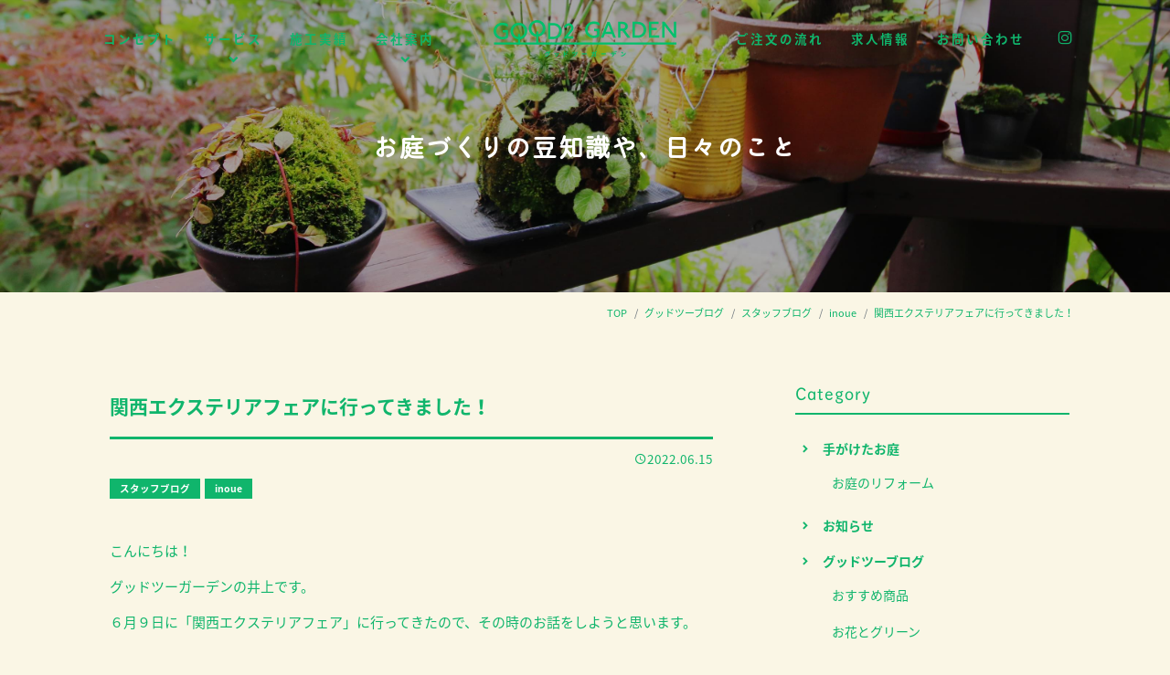

--- FILE ---
content_type: text/html; charset=UTF-8
request_url: https://www.good2garden.com/blog/8168/
body_size: 59187
content:
<!DOCTYPE html>
<html lang="ja">
<head>
	<meta charset="UTF-8">
	<meta http-equiv="X-UA-Compatible" content="IE=edge"/>
	<meta name="viewport" content="width=device-width,initial-scale=1.0,minimum-scale=1.0">
	<title>株式会社グッドツーガーデン｜神戸のエクステリア・外構工事・ガーデンリフォーム、お庭の管理、お庭のことならグッドツーガーデンにおまかせください。</title>
	<!-- OGP -->
	<meta property="og:title" content="株式会社グッドツーガーデン｜神戸のエクステリア・外構工事・ガーデンリフォーム、お庭の管理、お庭のことならグッドツーガーデンにおまかせください。" />
	<meta property="og:type" content="article" />
	<meta property="og:url" content="https://www.good2garden.com/blog/8168/" />
	<meta property="og:image" content="https://www.good2garden.com/app/wp-content/uploads/2022/06/IMG_20220609_105926-768x1024.jpg" />
	<meta property="og:site_name" content="株式会社グッドツーガーデン｜神戸のエクステリア・外構工事・ガーデンリフォーム、お庭の管理、お庭のことならグッドツーガーデンにおまかせください。" />
	<meta property="og:description" content="こんにちは！グッドツーガーデンの井上です。６月９日に「関西エクステリアフェア」に行ってきたので、その時のお話をしようと思います。&nbsp;エクステリア関連の企業が50社程集まる大規模イベントで、いろんな会社の方とたくさんお話できました！普..." />
	<meta property="og:locale" content="ja_JP" />
	<meta name="twitter:card" content="summary_large_image">
	<!-- / OGP -->
	<meta name="description" content="こんにちは！グッドツーガーデンの井上です。６月９日に「関西エクステリアフェア」に行ってきたので、その時のお話をしようと思います。&nbsp;エクステリア関連の企業が50社程集まる大規模イベントで、いろんな会社の方とたくさんお話できました！普..." />
	<meta name="keywords" content="グッドツーガーデン,神戸,垂水,明石,西区,造園,庭,新築,剪定,植栽,伐採,草刈り,芝生張り,エクステリア,ウッドデッキ,ガーデンリフォーム,店舗・法人,管理,塗装,カフェ" />
	<meta name="robots" content="index,follow">
	<meta name="SKYPE_TOOLBAR" content="SKYPE_TOOLBAR_PARSER_COMPATIBLE">
	<meta name="format-detection" content="telephone=no">
	<meta name="apple-mobile-web-app-title" content="株式会社グッドツーガーデン｜神戸のエクステリア・外構工事・ガーデンリフォーム、お庭の管理、お庭のことならグッドツーガーデンにおまかせください。">
	<link rel="apple-touch-icon" sizes="180x180" href="/dist/ico/apple-touch-icon.png">
	<link rel="icon" type="image/png" sizes="32x32" href="/dist/ico/favicon-32x32.png">
	<link rel="icon" type="image/png" sizes="16x16" href="/dist/ico/favicon-16x16.png">
	<link rel="manifest" href="/dist/ico/site.webmanifest">
	<link rel="mask-icon" href="/dist/ico/safari-pinned-tab.svg" color="#000000">
	<meta name="msapplication-TileColor" content="#000000">
	<meta name="theme-color" content="#ffffff">
	<link rel="alternate" type="application/rss+xml" title="株式会社グッドツーガーデン｜神戸のエクステリア・外構工事・ガーデンリフォーム、お庭の管理、お庭のことならグッドツーガーデンにおまかせください。 &raquo; フィード" href="https://www.good2garden.com/feed/" />
	<link rel="stylesheet" href="/dist/css/styles.css?20221202">

	<meta name='robots' content='max-image-preview:large' />
<link rel='dns-prefetch' href='//www.google.com' />
<link rel='stylesheet' id='wp-block-library-css' href='https://www.good2garden.com/app/wp-includes/css/dist/block-library/style.min.css?ver=6.4.3' type='text/css' media='all' />
<style id='classic-theme-styles-inline-css' type='text/css'>
/*! This file is auto-generated */
.wp-block-button__link{color:#fff;background-color:#32373c;border-radius:9999px;box-shadow:none;text-decoration:none;padding:calc(.667em + 2px) calc(1.333em + 2px);font-size:1.125em}.wp-block-file__button{background:#32373c;color:#fff;text-decoration:none}
</style>
<style id='global-styles-inline-css' type='text/css'>
body{--wp--preset--color--black: #000000;--wp--preset--color--cyan-bluish-gray: #abb8c3;--wp--preset--color--white: #ffffff;--wp--preset--color--pale-pink: #f78da7;--wp--preset--color--vivid-red: #cf2e2e;--wp--preset--color--luminous-vivid-orange: #ff6900;--wp--preset--color--luminous-vivid-amber: #fcb900;--wp--preset--color--light-green-cyan: #7bdcb5;--wp--preset--color--vivid-green-cyan: #00d084;--wp--preset--color--pale-cyan-blue: #8ed1fc;--wp--preset--color--vivid-cyan-blue: #0693e3;--wp--preset--color--vivid-purple: #9b51e0;--wp--preset--gradient--vivid-cyan-blue-to-vivid-purple: linear-gradient(135deg,rgba(6,147,227,1) 0%,rgb(155,81,224) 100%);--wp--preset--gradient--light-green-cyan-to-vivid-green-cyan: linear-gradient(135deg,rgb(122,220,180) 0%,rgb(0,208,130) 100%);--wp--preset--gradient--luminous-vivid-amber-to-luminous-vivid-orange: linear-gradient(135deg,rgba(252,185,0,1) 0%,rgba(255,105,0,1) 100%);--wp--preset--gradient--luminous-vivid-orange-to-vivid-red: linear-gradient(135deg,rgba(255,105,0,1) 0%,rgb(207,46,46) 100%);--wp--preset--gradient--very-light-gray-to-cyan-bluish-gray: linear-gradient(135deg,rgb(238,238,238) 0%,rgb(169,184,195) 100%);--wp--preset--gradient--cool-to-warm-spectrum: linear-gradient(135deg,rgb(74,234,220) 0%,rgb(151,120,209) 20%,rgb(207,42,186) 40%,rgb(238,44,130) 60%,rgb(251,105,98) 80%,rgb(254,248,76) 100%);--wp--preset--gradient--blush-light-purple: linear-gradient(135deg,rgb(255,206,236) 0%,rgb(152,150,240) 100%);--wp--preset--gradient--blush-bordeaux: linear-gradient(135deg,rgb(254,205,165) 0%,rgb(254,45,45) 50%,rgb(107,0,62) 100%);--wp--preset--gradient--luminous-dusk: linear-gradient(135deg,rgb(255,203,112) 0%,rgb(199,81,192) 50%,rgb(65,88,208) 100%);--wp--preset--gradient--pale-ocean: linear-gradient(135deg,rgb(255,245,203) 0%,rgb(182,227,212) 50%,rgb(51,167,181) 100%);--wp--preset--gradient--electric-grass: linear-gradient(135deg,rgb(202,248,128) 0%,rgb(113,206,126) 100%);--wp--preset--gradient--midnight: linear-gradient(135deg,rgb(2,3,129) 0%,rgb(40,116,252) 100%);--wp--preset--font-size--small: 13px;--wp--preset--font-size--medium: 20px;--wp--preset--font-size--large: 36px;--wp--preset--font-size--x-large: 42px;--wp--preset--spacing--20: 0.44rem;--wp--preset--spacing--30: 0.67rem;--wp--preset--spacing--40: 1rem;--wp--preset--spacing--50: 1.5rem;--wp--preset--spacing--60: 2.25rem;--wp--preset--spacing--70: 3.38rem;--wp--preset--spacing--80: 5.06rem;--wp--preset--shadow--natural: 6px 6px 9px rgba(0, 0, 0, 0.2);--wp--preset--shadow--deep: 12px 12px 50px rgba(0, 0, 0, 0.4);--wp--preset--shadow--sharp: 6px 6px 0px rgba(0, 0, 0, 0.2);--wp--preset--shadow--outlined: 6px 6px 0px -3px rgba(255, 255, 255, 1), 6px 6px rgba(0, 0, 0, 1);--wp--preset--shadow--crisp: 6px 6px 0px rgba(0, 0, 0, 1);}:where(.is-layout-flex){gap: 0.5em;}:where(.is-layout-grid){gap: 0.5em;}body .is-layout-flow > .alignleft{float: left;margin-inline-start: 0;margin-inline-end: 2em;}body .is-layout-flow > .alignright{float: right;margin-inline-start: 2em;margin-inline-end: 0;}body .is-layout-flow > .aligncenter{margin-left: auto !important;margin-right: auto !important;}body .is-layout-constrained > .alignleft{float: left;margin-inline-start: 0;margin-inline-end: 2em;}body .is-layout-constrained > .alignright{float: right;margin-inline-start: 2em;margin-inline-end: 0;}body .is-layout-constrained > .aligncenter{margin-left: auto !important;margin-right: auto !important;}body .is-layout-constrained > :where(:not(.alignleft):not(.alignright):not(.alignfull)){max-width: var(--wp--style--global--content-size);margin-left: auto !important;margin-right: auto !important;}body .is-layout-constrained > .alignwide{max-width: var(--wp--style--global--wide-size);}body .is-layout-flex{display: flex;}body .is-layout-flex{flex-wrap: wrap;align-items: center;}body .is-layout-flex > *{margin: 0;}body .is-layout-grid{display: grid;}body .is-layout-grid > *{margin: 0;}:where(.wp-block-columns.is-layout-flex){gap: 2em;}:where(.wp-block-columns.is-layout-grid){gap: 2em;}:where(.wp-block-post-template.is-layout-flex){gap: 1.25em;}:where(.wp-block-post-template.is-layout-grid){gap: 1.25em;}.has-black-color{color: var(--wp--preset--color--black) !important;}.has-cyan-bluish-gray-color{color: var(--wp--preset--color--cyan-bluish-gray) !important;}.has-white-color{color: var(--wp--preset--color--white) !important;}.has-pale-pink-color{color: var(--wp--preset--color--pale-pink) !important;}.has-vivid-red-color{color: var(--wp--preset--color--vivid-red) !important;}.has-luminous-vivid-orange-color{color: var(--wp--preset--color--luminous-vivid-orange) !important;}.has-luminous-vivid-amber-color{color: var(--wp--preset--color--luminous-vivid-amber) !important;}.has-light-green-cyan-color{color: var(--wp--preset--color--light-green-cyan) !important;}.has-vivid-green-cyan-color{color: var(--wp--preset--color--vivid-green-cyan) !important;}.has-pale-cyan-blue-color{color: var(--wp--preset--color--pale-cyan-blue) !important;}.has-vivid-cyan-blue-color{color: var(--wp--preset--color--vivid-cyan-blue) !important;}.has-vivid-purple-color{color: var(--wp--preset--color--vivid-purple) !important;}.has-black-background-color{background-color: var(--wp--preset--color--black) !important;}.has-cyan-bluish-gray-background-color{background-color: var(--wp--preset--color--cyan-bluish-gray) !important;}.has-white-background-color{background-color: var(--wp--preset--color--white) !important;}.has-pale-pink-background-color{background-color: var(--wp--preset--color--pale-pink) !important;}.has-vivid-red-background-color{background-color: var(--wp--preset--color--vivid-red) !important;}.has-luminous-vivid-orange-background-color{background-color: var(--wp--preset--color--luminous-vivid-orange) !important;}.has-luminous-vivid-amber-background-color{background-color: var(--wp--preset--color--luminous-vivid-amber) !important;}.has-light-green-cyan-background-color{background-color: var(--wp--preset--color--light-green-cyan) !important;}.has-vivid-green-cyan-background-color{background-color: var(--wp--preset--color--vivid-green-cyan) !important;}.has-pale-cyan-blue-background-color{background-color: var(--wp--preset--color--pale-cyan-blue) !important;}.has-vivid-cyan-blue-background-color{background-color: var(--wp--preset--color--vivid-cyan-blue) !important;}.has-vivid-purple-background-color{background-color: var(--wp--preset--color--vivid-purple) !important;}.has-black-border-color{border-color: var(--wp--preset--color--black) !important;}.has-cyan-bluish-gray-border-color{border-color: var(--wp--preset--color--cyan-bluish-gray) !important;}.has-white-border-color{border-color: var(--wp--preset--color--white) !important;}.has-pale-pink-border-color{border-color: var(--wp--preset--color--pale-pink) !important;}.has-vivid-red-border-color{border-color: var(--wp--preset--color--vivid-red) !important;}.has-luminous-vivid-orange-border-color{border-color: var(--wp--preset--color--luminous-vivid-orange) !important;}.has-luminous-vivid-amber-border-color{border-color: var(--wp--preset--color--luminous-vivid-amber) !important;}.has-light-green-cyan-border-color{border-color: var(--wp--preset--color--light-green-cyan) !important;}.has-vivid-green-cyan-border-color{border-color: var(--wp--preset--color--vivid-green-cyan) !important;}.has-pale-cyan-blue-border-color{border-color: var(--wp--preset--color--pale-cyan-blue) !important;}.has-vivid-cyan-blue-border-color{border-color: var(--wp--preset--color--vivid-cyan-blue) !important;}.has-vivid-purple-border-color{border-color: var(--wp--preset--color--vivid-purple) !important;}.has-vivid-cyan-blue-to-vivid-purple-gradient-background{background: var(--wp--preset--gradient--vivid-cyan-blue-to-vivid-purple) !important;}.has-light-green-cyan-to-vivid-green-cyan-gradient-background{background: var(--wp--preset--gradient--light-green-cyan-to-vivid-green-cyan) !important;}.has-luminous-vivid-amber-to-luminous-vivid-orange-gradient-background{background: var(--wp--preset--gradient--luminous-vivid-amber-to-luminous-vivid-orange) !important;}.has-luminous-vivid-orange-to-vivid-red-gradient-background{background: var(--wp--preset--gradient--luminous-vivid-orange-to-vivid-red) !important;}.has-very-light-gray-to-cyan-bluish-gray-gradient-background{background: var(--wp--preset--gradient--very-light-gray-to-cyan-bluish-gray) !important;}.has-cool-to-warm-spectrum-gradient-background{background: var(--wp--preset--gradient--cool-to-warm-spectrum) !important;}.has-blush-light-purple-gradient-background{background: var(--wp--preset--gradient--blush-light-purple) !important;}.has-blush-bordeaux-gradient-background{background: var(--wp--preset--gradient--blush-bordeaux) !important;}.has-luminous-dusk-gradient-background{background: var(--wp--preset--gradient--luminous-dusk) !important;}.has-pale-ocean-gradient-background{background: var(--wp--preset--gradient--pale-ocean) !important;}.has-electric-grass-gradient-background{background: var(--wp--preset--gradient--electric-grass) !important;}.has-midnight-gradient-background{background: var(--wp--preset--gradient--midnight) !important;}.has-small-font-size{font-size: var(--wp--preset--font-size--small) !important;}.has-medium-font-size{font-size: var(--wp--preset--font-size--medium) !important;}.has-large-font-size{font-size: var(--wp--preset--font-size--large) !important;}.has-x-large-font-size{font-size: var(--wp--preset--font-size--x-large) !important;}
.wp-block-navigation a:where(:not(.wp-element-button)){color: inherit;}
:where(.wp-block-post-template.is-layout-flex){gap: 1.25em;}:where(.wp-block-post-template.is-layout-grid){gap: 1.25em;}
:where(.wp-block-columns.is-layout-flex){gap: 2em;}:where(.wp-block-columns.is-layout-grid){gap: 2em;}
.wp-block-pullquote{font-size: 1.5em;line-height: 1.6;}
</style>
<link rel="canonical" href="https://www.good2garden.com/blog/8168/" />

    <style>
        .grecaptcha-badge{display: none !important;}
        .mw_wp_form_confirm .form__confirm__hidden{ display:none;}
        .form__pp { font-size:14px; line-height:1.8; margin-top:40px; text-align:center;}
        @media( max-width: 575px){ 
            .form__pp { font-size:12px; text-align:left;}
            .form__pp br { display:none;}
        }
    </style>	<noscript>
		<link rel="stylesheet" href="/dist/css/icons.css">
		<link rel="stylesheet" href="/dist/css/noscript.css">
	</noscript>
</head>
<body class="post-template-default single single-post postid-8168 single-format-standard" data-root="/">
	<div id="page">
		<div id="barba-wrapper">
			<div class="barba-container">
									<header id="header">
					<div id="header--bg">
						<div class="d-flex align-items-center">
							<div id="gnav-l">
								<nav>
									<ul>
										<li><a href="/concept/"><span>コンセプト</span></a></li>
										<li><a href="" class="dropdown-trigger"><span>サービス</span></a></li>
										<li><a href="/works/"><span>施工実績</span></a></li>
										<li><a href="" class="dropdown-trigger"><span>会社案内</span></a></li>
									</ul>
								</nav>
							</div>
							<div id="header--logo">
								<h1 id="logo">
									<a href="/">
										<img src="/dist/img/main/logo.svg" alt="GOOD2GARDEN グッドツーガーデン">
									</a>
								</h1>
							</div>
							<div id="gnav-r">
								<nav>
									<ul>
										<li><a href="/flow/"><span>ご注文の流れ</span></a></li>
										<li><a href="/recruit/"><span>求人情報</span></a></li>
										<li><a href="/contact/"><span>お問い合わせ</span></a></li>
										<li class="sns-links"><a href="https://www.instagram.com/good2garden/" target="_blank"><i class="icon-instagram"></i></a></li>
									</ul>
								</nav>
							</div>
						</div>
					</div>
					<div id="dropdown">
						<div class="dropdown">
							<div class="dropdown--body">
								<ul>
									<!-- <li><a href="/service/#sec01">特徴</a></li> -->
									<li><a href="/service/#service04">お庭の管理</a></li>
									<li><a href="/service/#service03">店舗・法人のお客さま</a></li>
									<li><a href="/service/#service01">新築お庭づくり</a></li>
									<li><a href="/service/#service02">お庭のリフォーム</a></li>
									<li><a href="/service/#service06">ガーデンデザイン</a></li>
									<li><a href="/price/">料金表</a></li>
								</ul>
							</div>
						</div>
						<div class="dropdown">
							<div class="dropdown--body">
								<ul>
									<li><a href="/company/">会社案内</a></li>
									<li class="branch"><a href="/company/#sec01"><span>会社概要</span></a></li>
									<li class="branch"><a href="/company/#message"><span>代表ごあいさつ</span></a></li>
									<li class="branch"><a href="/company/#sec02"><span>アクセス</span></a></li>
									<li><a href="/member/">メンバー紹介</a></li>
									<li><a href="/workspace/">ワークスペース</a></li>
								</ul>
							</div>
						</div>
					</div>
				</header><!-- #header -->						
	<main id="information">
				<div id="main--image" class="main-blog">
			<h2 class="jp">お庭づくりの豆知識や、日々のこと</h2>
					
	<div id="hero--contact">
		<a href="tel:0120287506"><span class="phonetic01">にわなら</span><span class="phonetic02">コール</span>0120-287-506<span>庭木一本からお伺いします。</span></a>
	</div>		</div>
		<div id="breadcrumb" class="transition--fade"><div class="container"><ul class="breadcrumb"><li class="breadcrumb-item" itemscope itemtype="http://schema.org/ListItem" itemprop="itemListElement"><a itemprop="item" href="https://www.good2garden.com/"><span itemprop="name">TOP</span></a></li><li class="breadcrumb-item" itemscope itemtype="http://schema.org/ListItem" itemprop="itemListElement"><a itemprop="item" href="https://www.good2garden.com/blog/"><span itemprop="name">グッドツーブログ</span></a></li><li class="breadcrumb-item" itemscope itemtype="http://schema.org/ListItem" itemprop="itemListElement"><a itemprop="item" href="https://www.good2garden.com/blog/staff/"><span itemprop="name">スタッフブログ</span></a></li><li class="breadcrumb-item" itemscope itemtype="http://schema.org/ListItem" itemprop="itemListElement"><a itemprop="item" href="https://www.good2garden.com/blog/staff/staff_inoue/"><span itemprop="name">inoue</span></a></li><li class="breadcrumb-item" itemscope itemtype="http://schema.org/ListItem" itemprop="itemListElement"><span itemprop="name">関西エクステリアフェアに行ってきました！</span></li></ul></div></div>		<div class="blog--wrapper">
			<div class="container">
				<div class="row justify-content-center">
					<div class="col-lg-8">
						<div class="blog--wrapper--body">
							<h3 class="blog-single-title">
								関西エクステリアフェアに行ってきました！							</h3>
							<div class="mb30">
								<div class="blog--time">
									<time datetime="2022-06-15T14:36:48+09:00"><i class="icon-schedule"></i>2022.06.15</time>
								</div>
								<div class="blog--cat">
																			<a href="https://www.good2garden.com/blog/staff/" class="mr5 badge badge-outline">スタッフブログ</a><a href="https://www.good2garden.com/blog/staff/staff_inoue/" class="mr5 badge badge-outline">inoue</a>																	</div>
							</div>
							
							<div class="pb30">
								<div class="blog-body lightbox--gallery">
									<p>こんにちは！</p>
<p>グッドツーガーデンの井上です。</p>
<p>６月９日に「関西エクステリアフェア」に行ってきたので、その時のお話をしようと思います。</p>
<p>&nbsp;</p>
<p>エクステリア関連の企業が50社程集まる大規模イベントで、いろんな会社の方とたくさんお話できました！</p>
<p>普段いろんな会社の方と話す機会はないので、楽しくていろんな人に片っ端から声をかけまわっていました（笑）</p>
<p>そのイベントの中でも個人的気になったものを一つ紹介します。</p>
<p>&nbsp;</p>
<p>それは、</p>
<p>&nbsp;</p>
<p>株式会社グリーンフィールド様のビスタフォリアです！</p>
<p><img fetchpriority="high" decoding="async" class="alignnone size-medium wp-image-8169" src="http://www.good2garden.com/app/wp-content/uploads/2022/06/IMG_20220609_105926-300x400.jpg" alt="" width="300" height="400" srcset="https://www.good2garden.com/app/wp-content/uploads/2022/06/IMG_20220609_105926-300x400.jpg 300w, https://www.good2garden.com/app/wp-content/uploads/2022/06/IMG_20220609_105926-768x1024.jpg 768w, https://www.good2garden.com/app/wp-content/uploads/2022/06/IMG_20220609_105926-1152x1536.jpg 1152w, https://www.good2garden.com/app/wp-content/uploads/2022/06/IMG_20220609_105926.jpg 1440w" sizes="(max-width: 300px) 100vw, 300px" /></p>
<p>なんと、この写真の植物全てフェイクなんです！</p>
<p>ビスタフォリアは「人工壁面緑化パネル」です。</p>
<p>全てフェイクなので壁面緑化の難点である水のことは一切気にする必要がありません。</p>
<p>&nbsp;</p>
<p>私がこの商品をいいなと思ったポイントは、色の表現が綺麗なところです。</p>
<p>最近のフェイクは進化していて色の表現が凄く、よりリアルに見えるようになってきています。</p>
<p>&nbsp;</p>
<p>ビスタフォリアはリアルに見えるのもそうですが、植物や色の組み合わせがとてもよかったので、個人的に一番気になりました！</p>
								</div>
							</div>

							<div class="blog-share">
								<div class="row z-depth-2">
									<div class="col-sm-6">
										<h4>Share</h4>
									</div>
									<div class="col-sm-6">
										<div class="share-button">
											<a href="http://twitter.com/share?url=https://www.good2garden.com/blog/8168/&amp;text=関西エクステリアフェアに行ってきました！" class="btn btn-share share-tw btn-share-tw">
											</a>
											<a href="https://www.facebook.com/sharer/sharer.php?u=https://www.good2garden.com/blog/8168/" class="btn btn-share share-fb btn-share-fb">
											</a>
										</div>
									</div>
								</div>
							</div>
							<div class="single-pagenavi">
								<span class="arrow-left"><a href="https://www.good2garden.com/blog/8015/" rel="prev">シーグレープの育て方</a></span>
								<span><a href="" class="return">Back</a></span>
					    		<span class="arrow-right"><a href="https://www.good2garden.com/blog/8179/" rel="next">アスプレニウム コブラの育て方</a></span>
							<!--/ .single-pagenavi --></div>
						</div>
					</div>
					<div class="col-lg-4">
									<div id="side" class="pb40">
								<section class="mb30">
									<h4 class="side-title">
										Category
									</h4>
									<ul class="cat-list mb20">
											<li class="cat-item cat-item-26"><a href="https://www.good2garden.com/works2/">手がけたお庭</a>
<ul class='children'>
	<li class="cat-item cat-item-27"><a href="https://www.good2garden.com/works2/works04/">お庭のリフォーム</a>
</li>
</ul>
</li>
	<li class="cat-item cat-item-1"><a href="https://www.good2garden.com/information/">お知らせ</a>
</li>
	<li class="cat-item cat-item-2"><a href="https://www.good2garden.com/blog/">グッドツーブログ</a>
<ul class='children'>
	<li class="cat-item cat-item-7"><a href="https://www.good2garden.com/blog/recommended/">おすすめ商品</a>
</li>
	<li class="cat-item cat-item-5"><a href="https://www.good2garden.com/blog/flowers-green/">お花とグリーン</a>
</li>
	<li class="cat-item cat-item-17"><a href="https://www.good2garden.com/blog/diy/">ガーデニングのコツ</a>
</li>
	<li class="cat-item cat-item-18"><a href="https://www.good2garden.com/blog/answer/">お庭のQ&amp;A</a>
</li>
	<li class="cat-item cat-item-37"><a href="https://www.good2garden.com/blog/%e3%81%8f%e3%82%89%e3%81%97%e3%81%ae%e8%b1%86%e7%9f%a5%e8%ad%98/">くらしの豆知識</a>
</li>
	<li class="cat-item cat-item-4"><a href="https://www.good2garden.com/blog/staff/">スタッフブログ</a>
	<ul class='children'>
	<li class="cat-item cat-item-32"><a href="https://www.good2garden.com/blog/staff/staff_hara/">hara</a>
</li>
	<li class="cat-item cat-item-33"><a href="https://www.good2garden.com/blog/staff/staff_imanishi/">imanishi</a>
</li>
	<li class="cat-item cat-item-35"><a href="https://www.good2garden.com/blog/staff/staff_oji/">oji</a>
</li>
	<li class="cat-item cat-item-38"><a href="https://www.good2garden.com/blog/staff/staff_inoue/">inoue</a>
</li>
	</ul>
</li>
	<li class="cat-item cat-item-20"><a href="https://www.good2garden.com/blog/good2base/">GOOD2 BASE ブログ</a>
</li>
	<li class="cat-item cat-item-3"><a href="https://www.good2garden.com/blog/ceo/">社長ブログ</a>
</li>
</ul>
</li>
									</ul>
								</section>
								<section class="mb30">
									<h4 class="side-title">
										Archive
									</h4>
									<div class="select-wrap">
										<select name="" class="form-control" onchange="window.location.href=this.value">
											<option value="">アーカイブを選択</option>
												<option value='https://www.good2garden.com/date/2025/11/?cat=2'> 2025年11月 </option>
	<option value='https://www.good2garden.com/date/2025/06/?cat=2'> 2025年6月 </option>
	<option value='https://www.good2garden.com/date/2024/11/?cat=2'> 2024年11月 </option>
	<option value='https://www.good2garden.com/date/2024/07/?cat=2'> 2024年7月 </option>
	<option value='https://www.good2garden.com/date/2024/05/?cat=2'> 2024年5月 </option>
	<option value='https://www.good2garden.com/date/2024/04/?cat=2'> 2024年4月 </option>
	<option value='https://www.good2garden.com/date/2024/03/?cat=2'> 2024年3月 </option>
	<option value='https://www.good2garden.com/date/2024/02/?cat=2'> 2024年2月 </option>
	<option value='https://www.good2garden.com/date/2024/01/?cat=2'> 2024年1月 </option>
	<option value='https://www.good2garden.com/date/2023/12/?cat=2'> 2023年12月 </option>
	<option value='https://www.good2garden.com/date/2023/11/?cat=2'> 2023年11月 </option>
	<option value='https://www.good2garden.com/date/2023/10/?cat=2'> 2023年10月 </option>
	<option value='https://www.good2garden.com/date/2023/09/?cat=2'> 2023年9月 </option>
	<option value='https://www.good2garden.com/date/2023/07/?cat=2'> 2023年7月 </option>
	<option value='https://www.good2garden.com/date/2023/06/?cat=2'> 2023年6月 </option>
	<option value='https://www.good2garden.com/date/2023/04/?cat=2'> 2023年4月 </option>
	<option value='https://www.good2garden.com/date/2023/03/?cat=2'> 2023年3月 </option>
	<option value='https://www.good2garden.com/date/2023/02/?cat=2'> 2023年2月 </option>
	<option value='https://www.good2garden.com/date/2023/01/?cat=2'> 2023年1月 </option>
	<option value='https://www.good2garden.com/date/2022/12/?cat=2'> 2022年12月 </option>
	<option value='https://www.good2garden.com/date/2022/11/?cat=2'> 2022年11月 </option>
	<option value='https://www.good2garden.com/date/2022/10/?cat=2'> 2022年10月 </option>
	<option value='https://www.good2garden.com/date/2022/09/?cat=2'> 2022年9月 </option>
	<option value='https://www.good2garden.com/date/2022/08/?cat=2'> 2022年8月 </option>
	<option value='https://www.good2garden.com/date/2022/07/?cat=2'> 2022年7月 </option>
	<option value='https://www.good2garden.com/date/2022/06/?cat=2'> 2022年6月 </option>
	<option value='https://www.good2garden.com/date/2022/05/?cat=2'> 2022年5月 </option>
	<option value='https://www.good2garden.com/date/2022/04/?cat=2'> 2022年4月 </option>
	<option value='https://www.good2garden.com/date/2022/03/?cat=2'> 2022年3月 </option>
	<option value='https://www.good2garden.com/date/2022/02/?cat=2'> 2022年2月 </option>
	<option value='https://www.good2garden.com/date/2022/01/?cat=2'> 2022年1月 </option>
	<option value='https://www.good2garden.com/date/2021/12/?cat=2'> 2021年12月 </option>
	<option value='https://www.good2garden.com/date/2021/11/?cat=2'> 2021年11月 </option>
	<option value='https://www.good2garden.com/date/2021/10/?cat=2'> 2021年10月 </option>
	<option value='https://www.good2garden.com/date/2021/09/?cat=2'> 2021年9月 </option>
	<option value='https://www.good2garden.com/date/2021/08/?cat=2'> 2021年8月 </option>
	<option value='https://www.good2garden.com/date/2021/07/?cat=2'> 2021年7月 </option>
	<option value='https://www.good2garden.com/date/2021/06/?cat=2'> 2021年6月 </option>
	<option value='https://www.good2garden.com/date/2021/05/?cat=2'> 2021年5月 </option>
	<option value='https://www.good2garden.com/date/2021/04/?cat=2'> 2021年4月 </option>
	<option value='https://www.good2garden.com/date/2021/03/?cat=2'> 2021年3月 </option>
	<option value='https://www.good2garden.com/date/2021/02/?cat=2'> 2021年2月 </option>
	<option value='https://www.good2garden.com/date/2021/01/?cat=2'> 2021年1月 </option>
	<option value='https://www.good2garden.com/date/2020/12/?cat=2'> 2020年12月 </option>
	<option value='https://www.good2garden.com/date/2020/11/?cat=2'> 2020年11月 </option>
	<option value='https://www.good2garden.com/date/2020/10/?cat=2'> 2020年10月 </option>
	<option value='https://www.good2garden.com/date/2020/09/?cat=2'> 2020年9月 </option>
	<option value='https://www.good2garden.com/date/2020/07/?cat=2'> 2020年7月 </option>
	<option value='https://www.good2garden.com/date/2020/06/?cat=2'> 2020年6月 </option>
	<option value='https://www.good2garden.com/date/2020/05/?cat=2'> 2020年5月 </option>
	<option value='https://www.good2garden.com/date/2020/04/?cat=2'> 2020年4月 </option>
	<option value='https://www.good2garden.com/date/2020/03/?cat=2'> 2020年3月 </option>
	<option value='https://www.good2garden.com/date/2020/02/?cat=2'> 2020年2月 </option>
	<option value='https://www.good2garden.com/date/2020/01/?cat=2'> 2020年1月 </option>
	<option value='https://www.good2garden.com/date/2019/12/?cat=2'> 2019年12月 </option>
	<option value='https://www.good2garden.com/date/2019/10/?cat=2'> 2019年10月 </option>
	<option value='https://www.good2garden.com/date/2019/09/?cat=2'> 2019年9月 </option>
	<option value='https://www.good2garden.com/date/2019/08/?cat=2'> 2019年8月 </option>
	<option value='https://www.good2garden.com/date/2019/07/?cat=2'> 2019年7月 </option>
	<option value='https://www.good2garden.com/date/2019/06/?cat=2'> 2019年6月 </option>
	<option value='https://www.good2garden.com/date/2019/05/?cat=2'> 2019年5月 </option>
	<option value='https://www.good2garden.com/date/2019/04/?cat=2'> 2019年4月 </option>
	<option value='https://www.good2garden.com/date/2019/03/?cat=2'> 2019年3月 </option>
	<option value='https://www.good2garden.com/date/2019/02/?cat=2'> 2019年2月 </option>
	<option value='https://www.good2garden.com/date/2019/01/?cat=2'> 2019年1月 </option>
	<option value='https://www.good2garden.com/date/2018/12/?cat=2'> 2018年12月 </option>
	<option value='https://www.good2garden.com/date/2018/11/?cat=2'> 2018年11月 </option>
	<option value='https://www.good2garden.com/date/2018/10/?cat=2'> 2018年10月 </option>
	<option value='https://www.good2garden.com/date/2018/09/?cat=2'> 2018年9月 </option>
	<option value='https://www.good2garden.com/date/2018/08/?cat=2'> 2018年8月 </option>
	<option value='https://www.good2garden.com/date/2018/07/?cat=2'> 2018年7月 </option>
										</select>
									</div>
								</section>
								<section>
									<h4 class="side-title">
										Recent posts
									</h4>
								</section>
																																								<div class="blog-list-box ov-h">
									<article class="blog-list">
										<div class="blog-list-image">
											<a href="https://www.good2garden.com/blog/11887/" class="lazy-inline lazyload blog-list-thumbnail" data-bg="https://www.good2base.com/app/wp-content/uploads/2025/11/9b790528396c99437a05ed3bc61cd4c2.jpg"></a>
										</div>
										<div class="blog-list-body">
											<h3 class="blog-list-title">
												<a href="https://www.good2garden.com/blog/11887/">「外構はあとで…」ではもったいない。家づくりを成功に導くプロの目線</a>
											</h3>
											<div class="category mr5">
																																																</div>
											<div class="blog-list-detail">
												<time datetime="2025-11-25T16:11:30+09:00" class="">2025.11.25</time>
											</div>
										</div>
									</article>
								</div>
																<div class="blog-list-box ov-h">
									<article class="blog-list">
										<div class="blog-list-image">
											<a href="https://www.good2garden.com/blog/11643/" class="lazy-inline lazyload blog-list-thumbnail" data-bg="https://www.good2garden.com/app/wp-content/uploads/2025/06/98abaa89e54396712694541462ed9a11-1024x683.jpg"></a>
										</div>
										<div class="blog-list-body">
											<h3 class="blog-list-title">
												<a href="https://www.good2garden.com/blog/11643/">関西エクステリアフェア2025に行ってきました</a>
											</h3>
											<div class="category mr5">
																																																</div>
											<div class="blog-list-detail">
												<time datetime="2025-06-05T18:08:48+09:00" class="">2025.06.05</time>
											</div>
										</div>
									</article>
								</div>
																<div class="blog-list-box ov-h">
									<article class="blog-list">
										<div class="blog-list-image">
											<a href="https://www.good2garden.com/blog/11376/" class="lazy-inline lazyload blog-list-thumbnail" data-bg="https://www.good2garden.com/app/wp-content/uploads/2024/11/e1c99f3a2f8769453c9c7dd617c1155b-e1732947722847.jpg"></a>
										</div>
										<div class="blog-list-body">
											<h3 class="blog-list-title">
												<a href="https://www.good2garden.com/blog/11376/">サンスベリアの育て方</a>
											</h3>
											<div class="category mr5">
																									<a href="https://www.good2garden.com/blog/flowers-green/" class="mr5 badge badge-outline">お花とグリーン</a>																							</div>
											<div class="blog-list-detail">
												<time datetime="2024-11-30T17:14:13+09:00" class="">2024.11.30</time>
											</div>
										</div>
									</article>
								</div>
																															</div>					</div>
				</div>
			</div>
		</div>
	</main>			
									<aside id="lower--links">
					<div class="content-inner-y">
						<div class="row gutters-min">
							<div class="col-lg-3 col-6 mb5">
								<a href="/service/" class="card scrt-fade" data-scroll>
									<div class="card--image lazyload" data-bg="/dist/img/main/aside-service.jpg"></div>
									<div class="link-text">
										<h3>SERVICE<span>サービス</span></h3>
									</div>
								</a>
							</div>
							<div class="col-lg-3 col-6 mb5">
								<a href="/member/" class="card scrt-fade" data-scroll>
									<div class="card--image lazyload" data-bg="/dist/img/main/aside-member.jpg"></div>
									<div class="link-text">
										<h3>MEMBER<span>メンバー紹介</span></h3>
									</div>
								</a>
							</div>
							<div class="col-lg-3 col-6 mb5">
								<a href="/recruit/" class="card scrt-fade" data-scroll>
									<div class="card--image lazyload" data-bg="/dist/img/main/aside-recruit.jpg"></div>
									<div class="link-text">
										<h3>RECRUIT<span>求人情報</span></h3>
									</div>
								</a>
							</div>
							<div class="col-lg-3 col-6 mb5">
								<a href="/workspace/" class="card scrt-fade" data-scroll>
									<div class="card--image lazyload" data-bg="/dist/img/main/aside-workspace.jpg"></div>
									<div class="link-text">
										<h3>WORKSPACE<span>ワークスペース</span></h3>
									</div>
								</a>
							</div>
						</div>
					</div>
				</aside>
								<aside id="aside--works">
					<div class="content-inner-y">
						<div class="container">
							<h3 class="title-primary color-primary scrt-fade" data-scroll>WORKS<span><span>施工実績</span></span></h3>
																					<div class="row blog-archive-list">
																<div class="col-lg-4 col-sm-6 blog-wrap mb40 scrt-to-top" data-scroll>
									<div class="card card-blog">
										<a href="https://www.good2garden.com/works/11942/" class="card--image lazyload" data-bg="https://www.good2garden.com/app/wp-content/uploads/2026/01/312b7a5c8b14e670665adce542ba39df-2-1024x683.jpg"></a>
										<div class="cat-blog">
											<a href="https://www.good2garden.com/works_cat/works01/" rel="category tag" class="mr5  mr5 badge badge-outline">剪定・植栽・伐採</a><a href="https://www.good2garden.com/works_cat/works02/" rel="category tag" class="mr5  mr5 badge badge-outline">店舗・法人のお庭</a>										</div>
									</div>
									<div class="blog-time">
										<time datetime="2026-01-23T16:31:12+09:00" class="blog--list-time">2026.01.23</time>
									</div>
									<h2 class="blog-list-title">
										<a href="https://www.good2garden.com/works/11942/">駅前マンションを彩る、ウェルカムロックガーデン【神戸市 マンション植栽・ロックガーデン施工事例】</a>
									</h2>
								</div>
																<div class="col-lg-4 col-sm-6 blog-wrap mb40 scrt-to-top" data-scroll>
									<div class="card card-blog">
										<a href="https://www.good2garden.com/works/11877/" class="card--image lazyload" data-bg="https://www.good2garden.com/app/wp-content/uploads/2025/11/fbd24bbb79e64dec4bbef4899599b9ae-1024x683.jpg"></a>
										<div class="cat-blog">
											<a href="https://www.good2garden.com/works_cat/works02/" rel="category tag" class="mr5  mr5 badge badge-outline">店舗・法人のお庭</a>										</div>
									</div>
									<div class="blog-time">
										<time datetime="2025-11-04T13:06:48+09:00" class="blog--list-time">2025.11.04</time>
									</div>
									<h2 class="blog-list-title">
										<a href="https://www.good2garden.com/works/11877/">神戸ハーバーランド「KOBE UMIAKARI」</a>
									</h2>
								</div>
																<div class="col-lg-4 col-sm-6 blog-wrap mb40 scrt-to-top" data-scroll>
									<div class="card card-blog">
										<a href="https://www.good2garden.com/works/11871/" class="card--image lazyload" data-bg="https://www.good2garden.com/app/wp-content/uploads/2025/10/4d2898cc519c4468d541cbcfe0072ef6-1024x683.jpg"></a>
										<div class="cat-blog">
											<a href="https://www.good2garden.com/works_cat/design/" rel="category tag" class="mr5  mr5 badge badge-outline">ガーデンデザイン</a><a href="https://www.good2garden.com/works_cat/works01/" rel="category tag" class="mr5  mr5 badge badge-outline">剪定・植栽・伐採</a><a href="https://www.good2garden.com/works_cat/exterior/" rel="category tag" class="mr5  mr5 badge badge-outline">新築お庭づくり</a>										</div>
									</div>
									<div class="blog-time">
										<time datetime="2025-10-29T15:19:44+09:00" class="blog--list-time">2025.10.29</time>
									</div>
									<h2 class="blog-list-title">
										<a href="https://www.good2garden.com/works/11871/">緑と共に、スタイリッシュな暮らし【 神戸市 モダン外構・ロックガーデン施工事例 】</a>
									</h2>
								</div>
															</div>
																					<div class="text-center mt40 scrt-fade" data-scroll>
								<a href="/works/" class="btn btn-primary btn-arrow-right">施工実績へ</a>
							</div>
						</div>
					</div>
				</aside>
												<aside id="aside--blog">
					<div class="content-inner-y">
						<div class="container">
							<h3 class="title-primary color-primary scrt-fade" data-scroll>BLOG<span><span>グッドツーブログ</span></span></h3>
																					<div class="row blog-archive-list">
																<div class="col-lg-4 col-sm-6 blog-wrap mb40 scrt-to-top" data-scroll>
									<div class="card card-blog">
										<a href="https://www.good2garden.com/blog/11887/" class="card--image lazyload" data-bg="https://www.good2base.com/app/wp-content/uploads/2025/11/9b790528396c99437a05ed3bc61cd4c2.jpg"></a>	
										<div class="cat-blog">
																					</div>
									</div>
									<div class="blog-time">
										<time datetime="2025-11-25T16:11:30+09:00" class="blog--list-time">2025.11.25</time>
									</div>
									<h2 class="blog-list-title">
										<a href="https://www.good2garden.com/blog/11887/">「外構はあとで…」ではもったいない。家づくりを成功に導くプロの目線</a>
									</h2>
								</div>
																<div class="col-lg-4 col-sm-6 blog-wrap mb40 scrt-to-top" data-scroll>
									<div class="card card-blog">
										<a href="https://www.good2garden.com/blog/11643/" class="card--image lazyload" data-bg="https://www.good2garden.com/app/wp-content/uploads/2025/06/98abaa89e54396712694541462ed9a11-1024x683.jpg"></a>	
										<div class="cat-blog">
																					</div>
									</div>
									<div class="blog-time">
										<time datetime="2025-06-05T18:08:48+09:00" class="blog--list-time">2025.06.05</time>
									</div>
									<h2 class="blog-list-title">
										<a href="https://www.good2garden.com/blog/11643/">関西エクステリアフェア2025に行ってきました</a>
									</h2>
								</div>
																<div class="col-lg-4 col-sm-6 blog-wrap mb40 scrt-to-top" data-scroll>
									<div class="card card-blog">
										<a href="https://www.good2garden.com/blog/11376/" class="card--image lazyload" data-bg="https://www.good2garden.com/app/wp-content/uploads/2024/11/e1c99f3a2f8769453c9c7dd617c1155b-e1732947722847.jpg"></a>	
										<div class="cat-blog">
											<a href="https://www.good2garden.com/blog/flowers-green/" class="mr5 badge badge-outline">お花とグリーン</a>										</div>
									</div>
									<div class="blog-time">
										<time datetime="2024-11-30T17:14:13+09:00" class="blog--list-time">2024.11.30</time>
									</div>
									<h2 class="blog-list-title">
										<a href="https://www.good2garden.com/blog/11376/">サンスベリアの育て方</a>
									</h2>
								</div>
															</div>
																					<div class="text-center mt40 scrt-fade" data-scroll>
								<a href="/blog/" class="btn btn-primary btn-arrow-right">グッドツーブログへ</a>
							</div>
						</div>
					</div>
				</aside>
																<footer id="footer">
                    <div class="base-link">
                        <div class="container">
                            <div class="row align-items-center justify-content-center">
                                <div class="col-md-5">
                                    <img src="/dist/img/main/base-link.jpg" class="base-img">
                                </div>
                                <div class="col-md-5">
                                    <img src="/dist/img/main/base-logo.png" class="base-logo">
                                    <p>ガーデンデザインは『グッドツーベースへ』</p>
                                    <a href="https://www.good2base.com/" class="btn btn-external btn-arrow-external" target="_blank">
                                        <span>WEBサイト</span>
                                        <svg width="11" height="11" viewBox="0 0 11 11" fill="none" xmlns="http://www.w3.org/2000/svg">
                                            <path d="M6.53253 0.515625C6.53253 0.801367 6.76245 1.03125 7.04825 1.03125H9.24223L4.44813 5.82227C4.24614 6.02422 4.24614 6.35078 4.44813 6.55059C4.65013 6.75039 4.97675 6.75254 5.1766 6.55059L9.96855 1.75957V3.95312C9.96855 4.23887 10.1985 4.46875 10.4843 4.46875C10.7701 4.46875 11 4.23887 11 3.95312V0.515625C11 0.229883 10.7701 0 10.4843 0H7.04825C6.76245 0 6.53253 0.229883 6.53253 0.515625ZM1.54718 0.6875C0.691932 0.6875 0 1.3793 0 2.23438V9.45312C0 10.3082 0.691932 11 1.54718 11H8.76734C9.62258 11 10.3145 10.3082 10.3145 9.45312V6.70312C10.3145 6.41738 10.0846 6.1875 9.79879 6.1875C9.51299 6.1875 9.28306 6.41738 9.28306 6.70312V9.45312C9.28306 9.73887 9.05314 9.96875 8.76734 9.96875H1.54718C1.26138 9.96875 1.03145 9.73887 1.03145 9.45312V2.23438C1.03145 1.94863 1.26138 1.71875 1.54718 1.71875H4.29771C4.58351 1.71875 4.81344 1.48887 4.81344 1.20312C4.81344 0.917383 4.58351 0.6875 4.29771 0.6875H1.54718Z"/>
                                        </svg>                                            
                                    </a>
                                </div>
                            </div>
                        </div>
                    </div>
					<div class="base-link">
                        <div class="container">
                            <div class="row align-items-center justify-content-center">
                                <div class="col-md-5">
                                    <img src="/dist/img/main/terrace-link.jpg" class="base-img">
                                </div>
                                <div class="col-md-5">
                                    <img src="/dist/img/main/terrace-logo.png" class="base-logo">
                                    <p>GOOD2 GARDENオフィス内にあるBBQやCAFÉが楽しめる海辺の隠れ家テラス</p>
                                    <a href="https://good2terrace.owst.jp/" class="btn btn-external btn-arrow-external" target="_blank">
                                        <span>WEBサイト</span>
                                        <svg width="11" height="11" viewBox="0 0 11 11" fill="none" xmlns="http://www.w3.org/2000/svg">
                                            <path d="M6.53253 0.515625C6.53253 0.801367 6.76245 1.03125 7.04825 1.03125H9.24223L4.44813 5.82227C4.24614 6.02422 4.24614 6.35078 4.44813 6.55059C4.65013 6.75039 4.97675 6.75254 5.1766 6.55059L9.96855 1.75957V3.95312C9.96855 4.23887 10.1985 4.46875 10.4843 4.46875C10.7701 4.46875 11 4.23887 11 3.95312V0.515625C11 0.229883 10.7701 0 10.4843 0H7.04825C6.76245 0 6.53253 0.229883 6.53253 0.515625ZM1.54718 0.6875C0.691932 0.6875 0 1.3793 0 2.23438V9.45312C0 10.3082 0.691932 11 1.54718 11H8.76734C9.62258 11 10.3145 10.3082 10.3145 9.45312V6.70312C10.3145 6.41738 10.0846 6.1875 9.79879 6.1875C9.51299 6.1875 9.28306 6.41738 9.28306 6.70312V9.45312C9.28306 9.73887 9.05314 9.96875 8.76734 9.96875H1.54718C1.26138 9.96875 1.03145 9.73887 1.03145 9.45312V2.23438C1.03145 1.94863 1.26138 1.71875 1.54718 1.71875H4.29771C4.58351 1.71875 4.81344 1.48887 4.81344 1.20312C4.81344 0.917383 4.58351 0.6875 4.29771 0.6875H1.54718Z"/>
                                        </svg>                                            
                                    </a>
                                </div>
								
                            </div>
							
                        </div>
						
                    </div>
                    <div class="footer-bottom">
                        <div class="container">
                            <div class="row">
                                <div class="col-lg-4 footer-l">
                                    <div id="footer--logo">
                                        <h1 id="logo">
                                            <a href="/">
                                                <img src="/dist/img/main/logo-footer.svg" alt="GOOD2GARDEN グッドツーガーデン">
                                            </a>
                                        </h1>
                                    </div>
                                    <div class="footer-company">
                                        <p>〒655-0049 兵庫県神戸市垂水区狩口台7-15-21</p>
                                        <p>TEL 078-754-8833<br>FAX 078-330-8891</p>
                                    </div>
                                    <div class="mt20">
                                        <a href="/contact/" class="btn btn-secondary btn-arrow-right" target="_blank">お問い合わせ</a>
                                    </div>
                                    <div class="d-none d-lg-block mt20 "><i class="icon-copyright"></i> <small>GOOD2 GARDEN All rights reserved</small></div>
                                </div>
                                <div class="col-lg-8">
                                    <div class="footer-nav d-none d-lg-block">
                                        <div class="row gutters-10">
                                            <div class="col-lg-3">
                                                <ul>
                                                    <li><a href="/">トップ</a></li>
                                                    <li><a href="/concept/">コンセプト</a></li>
                                                    <li><a href="/service/">サービス</a></li>
                                                    <li class="branch"><a href="/price/">料金表</a></li>
                                                </ul>
                                            </div>
                                            <div class="col-lg-3">
                                                <ul>
                                                    <li><a href="/company/">会社案内</a></li>
                                                    <li class="branch"><a href="/company/#sec01">会社概要</a></li>
                                                    <li class="branch"><a href="/company/#message"><span>代表ごあいさつ</span></a></li>
                                                    <li class="branch"><a href="/company/#sec02">アクセス</a></li>
                                                    <li><a href="/flow/">ご注文の流れ</a></li>
                                                    <li><a href="/workspace/">ワークスペース</a></li>
                                                </ul>
                                            </div>
                                            <div class="col-lg-3">
                                                <ul>
                                                    <li><a href="/member/">メンバー紹介</a></li>
                                                    <li><a href="/information/">お知らせ</a></li>
                                                    <li><a href="/works/">施工実績</a></li>
                                                    <li><a href="/blog/">グッドツーブログ</a></li>
                                                </ul>
                                            </div>
                                            <div class="col-lg-3">
                                                <ul>
                                                    <li><a href="/recruit/">求人情報</a></li>
                                                    <li><a href="/contact/">お問い合わせ</a></li>
                                                </ul>
                                            </div>
                                        </div>
                                    </div>
                                    <div class="mt40 g2b-wrap">
                                        <a href="https://www.good2base.com/" target="_blank">
                                            <img src="/dist/img/logo-g2b.png" srcset="/dist/img/main/logo-g2b.png 1x,/dist/img/main/logo-g2b@2x.png 2x" alt="笑いのある空間づくり GOOD2BASE">
                                        </a>
                                    </div>
                                    <div id="copyright" class="d-lg-none"><i class="icon-copyright"></i> GOOD2 GARDEN All rights reserved</div>
                                </div>
                            </div>
                        </div>
                    </div>
				</footer>
				<a href="#page" id="pagetop"><i class="icon-top"></i></a>
				<div id="hamburger">
					<i class="icon-bar"></i>
					<i class="icon-bar"></i>
					<i class="icon-bar"></i>
				</div>
				<nav id="drawer">
					<div class="container">
						<div class="row">
							<div class="col-md-4 align-self-center" id="drawer--heading">
								<div class="dw-image container">
									<a href="/"><img src="/dist/img/main/logo-footer.svg" alt="logo"></a>
								</div>
							</div>
							<div class="col-md-8">
								<div id="drawer--body">
									<div class="row drawer-nav">
										<div class="col-md-6">
											<ul>
												<li><a href="/">トップ</a></li>
												<li><a href="/concept/">コンセプト</a></li>
												<li><a href="/service/">サービス</a></li>
												<li class="branch"><a href="/price/">料金表</a></li>
											</ul>
										</div>
										<div class="col-md-6">
											<ul>
												<li><a href="/company/">会社案内</a></li>
												<li class="branch"><a href="/company/#sec01">会社概要</a></li>
												<li class="branch"><a href="/company/#message"><span>代表ごあいさつ</span></a></li>
												<li class="branch"><a href="/company/#sec02">アクセス</a></li>
												<li><a href="/flow/">ご注文の流れ</a></li>
												<li><a href="/workspace/">ワークスペース</a></li>
											</ul>
										</div>
										<div class="col-md-6">
											<ul>
												<li><a href="/member/">メンバー紹介</a></li>
												<li><a href="/information/">お知らせ</a></li>
												<li><a href="/works/">施工実績</a></li>
												<li><a href="/blog/">グッドツーブログ</a></li>
											</ul>
										</div>
										<div class="col-md-6">
											<ul>
												<li><a href="/recruit/">求人情報</a></li>
												<li><a href="/contact/">お問い合わせ</a></li>
											</ul>
										</div>
									</div>
								</div>
							</div>
						</div>
						<div id="drawer--sns" class="col-lg-6">
							<ul>
								<li class="link--instagram"><a href="https://www.instagram.com/good2garden/" target="_blank"><i class="icon-instagram"></i></a></li>
							</ul>
						</div>
					</div>
				</nav>
				</div>
		</div>
	</div>
	<script type="text/javascript" src="https://www.google.com/recaptcha/api.js?render=6LeKkT8rAAAAAD3ZRu9ROqhT2FAJYyhRM3JFV0tN&amp;ver=v3" id="reCAPTCHv3-js"></script>
<script type="text/javascript" id="reCAPTCHv3-js-after">
/* <![CDATA[ */
const recaptchaGetToken = () => {
    if(document.querySelector(".mw_wp_form_input form")) {
        const myForm = document.querySelector(".mw_wp_form_input form");
        let preventEvent = true;
        const getToken =  (e) => {
            const target = e.target;
            if(preventEvent) {
                e.preventDefault();
                grecaptcha.ready(function() {
                    grecaptcha.execute("6LeKkT8rAAAAAD3ZRu9ROqhT2FAJYyhRM3JFV0tN", {action: "homepage"})
                    .then(function(token) {
                        preventEvent = false;
                        if(document.querySelector("[name=recaptchaToken]")) {
                            const recaptchaToken = document.querySelector("[name=recaptchaToken]");
                            recaptchaToken.value = token;
                        }
                        if(myForm.querySelector("[name=submitConfirm]")) {
                            const confirmButtonValue = myForm.querySelector("[name=submitConfirm]").value;
                            const myComfirmButton = document.createElement("input");
                            myComfirmButton.type = "hidden";
                            myComfirmButton.value = confirmButtonValue;
                            myComfirmButton.name = "submitConfirm";
                            myForm.appendChild(myComfirmButton);
                        }

                        myForm.submit();
                    })
                    .catch(function(e) {
                        alert("reCAPTCHA token取得時にエラーが発生したためフォームデータを送信できません");
                        return false;
                    });
                });

            }

        }
        myForm.addEventListener("submit",getToken);

    } else if(document.querySelector(".mw_wp_form_confirm form")){

        let count=0;
        const timer = 60 * 1000 * 2;
        getToken = () => {
            grecaptcha.ready(function(){
                grecaptcha.execute("6LeKkT8rAAAAAD3ZRu9ROqhT2FAJYyhRM3JFV0tN",{action:"homepage"})
                .then(function(token){
                    const recaptchaToken=document.querySelector("[name=recaptchaToken]");
                    recaptchaToken.value=token;
                    if(count<4){
                        setTimeout(getToken,timer)
                    }
                        count++
                })
                .catch(function(e){
                    alert("reCAPTCHA token取得時にエラーが発生したためフォームデータを送信できません");
                    return false
                });
            });
        }
        document.addEventListener("DOMContentLoaded",getToken);

    }
}
recaptchaGetToken()
const links = document.querySelectorAll("a")
links.forEach(link => {
    link.addEventListener("click",() => {
        setTimeout(() => {recaptchaGetToken()} , 5000)
    })
})
/* ]]> */
</script>
	
	<script src="/dist/js/bundle.js?20221202" id="bundle" charset="utf-8" async></script>
	        <!-- Google tag (gtag.js) -->
        <script async src="https://www.googletagmanager.com/gtag/js?id=G-83K32D2TDV"></script>
        <script>
        window.dataLayer = window.dataLayer || [];
        function gtag(){dataLayer.push(arguments);}
        gtag('js', new Date());

        gtag('config', 'G-83K32D2TDV');
        </script>
        <script type="text/javascript">
			if (!window.ga) {
				(function(i,s,o,g,r,a,m){i['GoogleAnalyticsObject']=r;i[r]=i[r]||function(){
				(i[r].q=i[r].q||[]).push(arguments)},i[r].l=1*new Date();a=s.createElement(o),
				m=s.getElementsByTagName(o)[0];a.async=1;a.src=g;m.parentNode.insertBefore(a,m)
				})(window,document,'script','//www.google-analytics.com/analytics.js','ga');
			 
				ga('create', 'UA-61826318-1', 'auto');
				ga('require', 'displayfeatures');
			}
			ga('send', 'pageview', window.location.pathname.replace(/^\/?/, '/') + window.location.search);
		</script>
</body>
</html>

--- FILE ---
content_type: text/html; charset=utf-8
request_url: https://www.google.com/recaptcha/api2/anchor?ar=1&k=6LeKkT8rAAAAAD3ZRu9ROqhT2FAJYyhRM3JFV0tN&co=aHR0cHM6Ly93d3cuZ29vZDJnYXJkZW4uY29tOjQ0Mw..&hl=en&v=N67nZn4AqZkNcbeMu4prBgzg&size=invisible&anchor-ms=20000&execute-ms=30000&cb=k67dg3l7ybqu
body_size: 48692
content:
<!DOCTYPE HTML><html dir="ltr" lang="en"><head><meta http-equiv="Content-Type" content="text/html; charset=UTF-8">
<meta http-equiv="X-UA-Compatible" content="IE=edge">
<title>reCAPTCHA</title>
<style type="text/css">
/* cyrillic-ext */
@font-face {
  font-family: 'Roboto';
  font-style: normal;
  font-weight: 400;
  font-stretch: 100%;
  src: url(//fonts.gstatic.com/s/roboto/v48/KFO7CnqEu92Fr1ME7kSn66aGLdTylUAMa3GUBHMdazTgWw.woff2) format('woff2');
  unicode-range: U+0460-052F, U+1C80-1C8A, U+20B4, U+2DE0-2DFF, U+A640-A69F, U+FE2E-FE2F;
}
/* cyrillic */
@font-face {
  font-family: 'Roboto';
  font-style: normal;
  font-weight: 400;
  font-stretch: 100%;
  src: url(//fonts.gstatic.com/s/roboto/v48/KFO7CnqEu92Fr1ME7kSn66aGLdTylUAMa3iUBHMdazTgWw.woff2) format('woff2');
  unicode-range: U+0301, U+0400-045F, U+0490-0491, U+04B0-04B1, U+2116;
}
/* greek-ext */
@font-face {
  font-family: 'Roboto';
  font-style: normal;
  font-weight: 400;
  font-stretch: 100%;
  src: url(//fonts.gstatic.com/s/roboto/v48/KFO7CnqEu92Fr1ME7kSn66aGLdTylUAMa3CUBHMdazTgWw.woff2) format('woff2');
  unicode-range: U+1F00-1FFF;
}
/* greek */
@font-face {
  font-family: 'Roboto';
  font-style: normal;
  font-weight: 400;
  font-stretch: 100%;
  src: url(//fonts.gstatic.com/s/roboto/v48/KFO7CnqEu92Fr1ME7kSn66aGLdTylUAMa3-UBHMdazTgWw.woff2) format('woff2');
  unicode-range: U+0370-0377, U+037A-037F, U+0384-038A, U+038C, U+038E-03A1, U+03A3-03FF;
}
/* math */
@font-face {
  font-family: 'Roboto';
  font-style: normal;
  font-weight: 400;
  font-stretch: 100%;
  src: url(//fonts.gstatic.com/s/roboto/v48/KFO7CnqEu92Fr1ME7kSn66aGLdTylUAMawCUBHMdazTgWw.woff2) format('woff2');
  unicode-range: U+0302-0303, U+0305, U+0307-0308, U+0310, U+0312, U+0315, U+031A, U+0326-0327, U+032C, U+032F-0330, U+0332-0333, U+0338, U+033A, U+0346, U+034D, U+0391-03A1, U+03A3-03A9, U+03B1-03C9, U+03D1, U+03D5-03D6, U+03F0-03F1, U+03F4-03F5, U+2016-2017, U+2034-2038, U+203C, U+2040, U+2043, U+2047, U+2050, U+2057, U+205F, U+2070-2071, U+2074-208E, U+2090-209C, U+20D0-20DC, U+20E1, U+20E5-20EF, U+2100-2112, U+2114-2115, U+2117-2121, U+2123-214F, U+2190, U+2192, U+2194-21AE, U+21B0-21E5, U+21F1-21F2, U+21F4-2211, U+2213-2214, U+2216-22FF, U+2308-230B, U+2310, U+2319, U+231C-2321, U+2336-237A, U+237C, U+2395, U+239B-23B7, U+23D0, U+23DC-23E1, U+2474-2475, U+25AF, U+25B3, U+25B7, U+25BD, U+25C1, U+25CA, U+25CC, U+25FB, U+266D-266F, U+27C0-27FF, U+2900-2AFF, U+2B0E-2B11, U+2B30-2B4C, U+2BFE, U+3030, U+FF5B, U+FF5D, U+1D400-1D7FF, U+1EE00-1EEFF;
}
/* symbols */
@font-face {
  font-family: 'Roboto';
  font-style: normal;
  font-weight: 400;
  font-stretch: 100%;
  src: url(//fonts.gstatic.com/s/roboto/v48/KFO7CnqEu92Fr1ME7kSn66aGLdTylUAMaxKUBHMdazTgWw.woff2) format('woff2');
  unicode-range: U+0001-000C, U+000E-001F, U+007F-009F, U+20DD-20E0, U+20E2-20E4, U+2150-218F, U+2190, U+2192, U+2194-2199, U+21AF, U+21E6-21F0, U+21F3, U+2218-2219, U+2299, U+22C4-22C6, U+2300-243F, U+2440-244A, U+2460-24FF, U+25A0-27BF, U+2800-28FF, U+2921-2922, U+2981, U+29BF, U+29EB, U+2B00-2BFF, U+4DC0-4DFF, U+FFF9-FFFB, U+10140-1018E, U+10190-1019C, U+101A0, U+101D0-101FD, U+102E0-102FB, U+10E60-10E7E, U+1D2C0-1D2D3, U+1D2E0-1D37F, U+1F000-1F0FF, U+1F100-1F1AD, U+1F1E6-1F1FF, U+1F30D-1F30F, U+1F315, U+1F31C, U+1F31E, U+1F320-1F32C, U+1F336, U+1F378, U+1F37D, U+1F382, U+1F393-1F39F, U+1F3A7-1F3A8, U+1F3AC-1F3AF, U+1F3C2, U+1F3C4-1F3C6, U+1F3CA-1F3CE, U+1F3D4-1F3E0, U+1F3ED, U+1F3F1-1F3F3, U+1F3F5-1F3F7, U+1F408, U+1F415, U+1F41F, U+1F426, U+1F43F, U+1F441-1F442, U+1F444, U+1F446-1F449, U+1F44C-1F44E, U+1F453, U+1F46A, U+1F47D, U+1F4A3, U+1F4B0, U+1F4B3, U+1F4B9, U+1F4BB, U+1F4BF, U+1F4C8-1F4CB, U+1F4D6, U+1F4DA, U+1F4DF, U+1F4E3-1F4E6, U+1F4EA-1F4ED, U+1F4F7, U+1F4F9-1F4FB, U+1F4FD-1F4FE, U+1F503, U+1F507-1F50B, U+1F50D, U+1F512-1F513, U+1F53E-1F54A, U+1F54F-1F5FA, U+1F610, U+1F650-1F67F, U+1F687, U+1F68D, U+1F691, U+1F694, U+1F698, U+1F6AD, U+1F6B2, U+1F6B9-1F6BA, U+1F6BC, U+1F6C6-1F6CF, U+1F6D3-1F6D7, U+1F6E0-1F6EA, U+1F6F0-1F6F3, U+1F6F7-1F6FC, U+1F700-1F7FF, U+1F800-1F80B, U+1F810-1F847, U+1F850-1F859, U+1F860-1F887, U+1F890-1F8AD, U+1F8B0-1F8BB, U+1F8C0-1F8C1, U+1F900-1F90B, U+1F93B, U+1F946, U+1F984, U+1F996, U+1F9E9, U+1FA00-1FA6F, U+1FA70-1FA7C, U+1FA80-1FA89, U+1FA8F-1FAC6, U+1FACE-1FADC, U+1FADF-1FAE9, U+1FAF0-1FAF8, U+1FB00-1FBFF;
}
/* vietnamese */
@font-face {
  font-family: 'Roboto';
  font-style: normal;
  font-weight: 400;
  font-stretch: 100%;
  src: url(//fonts.gstatic.com/s/roboto/v48/KFO7CnqEu92Fr1ME7kSn66aGLdTylUAMa3OUBHMdazTgWw.woff2) format('woff2');
  unicode-range: U+0102-0103, U+0110-0111, U+0128-0129, U+0168-0169, U+01A0-01A1, U+01AF-01B0, U+0300-0301, U+0303-0304, U+0308-0309, U+0323, U+0329, U+1EA0-1EF9, U+20AB;
}
/* latin-ext */
@font-face {
  font-family: 'Roboto';
  font-style: normal;
  font-weight: 400;
  font-stretch: 100%;
  src: url(//fonts.gstatic.com/s/roboto/v48/KFO7CnqEu92Fr1ME7kSn66aGLdTylUAMa3KUBHMdazTgWw.woff2) format('woff2');
  unicode-range: U+0100-02BA, U+02BD-02C5, U+02C7-02CC, U+02CE-02D7, U+02DD-02FF, U+0304, U+0308, U+0329, U+1D00-1DBF, U+1E00-1E9F, U+1EF2-1EFF, U+2020, U+20A0-20AB, U+20AD-20C0, U+2113, U+2C60-2C7F, U+A720-A7FF;
}
/* latin */
@font-face {
  font-family: 'Roboto';
  font-style: normal;
  font-weight: 400;
  font-stretch: 100%;
  src: url(//fonts.gstatic.com/s/roboto/v48/KFO7CnqEu92Fr1ME7kSn66aGLdTylUAMa3yUBHMdazQ.woff2) format('woff2');
  unicode-range: U+0000-00FF, U+0131, U+0152-0153, U+02BB-02BC, U+02C6, U+02DA, U+02DC, U+0304, U+0308, U+0329, U+2000-206F, U+20AC, U+2122, U+2191, U+2193, U+2212, U+2215, U+FEFF, U+FFFD;
}
/* cyrillic-ext */
@font-face {
  font-family: 'Roboto';
  font-style: normal;
  font-weight: 500;
  font-stretch: 100%;
  src: url(//fonts.gstatic.com/s/roboto/v48/KFO7CnqEu92Fr1ME7kSn66aGLdTylUAMa3GUBHMdazTgWw.woff2) format('woff2');
  unicode-range: U+0460-052F, U+1C80-1C8A, U+20B4, U+2DE0-2DFF, U+A640-A69F, U+FE2E-FE2F;
}
/* cyrillic */
@font-face {
  font-family: 'Roboto';
  font-style: normal;
  font-weight: 500;
  font-stretch: 100%;
  src: url(//fonts.gstatic.com/s/roboto/v48/KFO7CnqEu92Fr1ME7kSn66aGLdTylUAMa3iUBHMdazTgWw.woff2) format('woff2');
  unicode-range: U+0301, U+0400-045F, U+0490-0491, U+04B0-04B1, U+2116;
}
/* greek-ext */
@font-face {
  font-family: 'Roboto';
  font-style: normal;
  font-weight: 500;
  font-stretch: 100%;
  src: url(//fonts.gstatic.com/s/roboto/v48/KFO7CnqEu92Fr1ME7kSn66aGLdTylUAMa3CUBHMdazTgWw.woff2) format('woff2');
  unicode-range: U+1F00-1FFF;
}
/* greek */
@font-face {
  font-family: 'Roboto';
  font-style: normal;
  font-weight: 500;
  font-stretch: 100%;
  src: url(//fonts.gstatic.com/s/roboto/v48/KFO7CnqEu92Fr1ME7kSn66aGLdTylUAMa3-UBHMdazTgWw.woff2) format('woff2');
  unicode-range: U+0370-0377, U+037A-037F, U+0384-038A, U+038C, U+038E-03A1, U+03A3-03FF;
}
/* math */
@font-face {
  font-family: 'Roboto';
  font-style: normal;
  font-weight: 500;
  font-stretch: 100%;
  src: url(//fonts.gstatic.com/s/roboto/v48/KFO7CnqEu92Fr1ME7kSn66aGLdTylUAMawCUBHMdazTgWw.woff2) format('woff2');
  unicode-range: U+0302-0303, U+0305, U+0307-0308, U+0310, U+0312, U+0315, U+031A, U+0326-0327, U+032C, U+032F-0330, U+0332-0333, U+0338, U+033A, U+0346, U+034D, U+0391-03A1, U+03A3-03A9, U+03B1-03C9, U+03D1, U+03D5-03D6, U+03F0-03F1, U+03F4-03F5, U+2016-2017, U+2034-2038, U+203C, U+2040, U+2043, U+2047, U+2050, U+2057, U+205F, U+2070-2071, U+2074-208E, U+2090-209C, U+20D0-20DC, U+20E1, U+20E5-20EF, U+2100-2112, U+2114-2115, U+2117-2121, U+2123-214F, U+2190, U+2192, U+2194-21AE, U+21B0-21E5, U+21F1-21F2, U+21F4-2211, U+2213-2214, U+2216-22FF, U+2308-230B, U+2310, U+2319, U+231C-2321, U+2336-237A, U+237C, U+2395, U+239B-23B7, U+23D0, U+23DC-23E1, U+2474-2475, U+25AF, U+25B3, U+25B7, U+25BD, U+25C1, U+25CA, U+25CC, U+25FB, U+266D-266F, U+27C0-27FF, U+2900-2AFF, U+2B0E-2B11, U+2B30-2B4C, U+2BFE, U+3030, U+FF5B, U+FF5D, U+1D400-1D7FF, U+1EE00-1EEFF;
}
/* symbols */
@font-face {
  font-family: 'Roboto';
  font-style: normal;
  font-weight: 500;
  font-stretch: 100%;
  src: url(//fonts.gstatic.com/s/roboto/v48/KFO7CnqEu92Fr1ME7kSn66aGLdTylUAMaxKUBHMdazTgWw.woff2) format('woff2');
  unicode-range: U+0001-000C, U+000E-001F, U+007F-009F, U+20DD-20E0, U+20E2-20E4, U+2150-218F, U+2190, U+2192, U+2194-2199, U+21AF, U+21E6-21F0, U+21F3, U+2218-2219, U+2299, U+22C4-22C6, U+2300-243F, U+2440-244A, U+2460-24FF, U+25A0-27BF, U+2800-28FF, U+2921-2922, U+2981, U+29BF, U+29EB, U+2B00-2BFF, U+4DC0-4DFF, U+FFF9-FFFB, U+10140-1018E, U+10190-1019C, U+101A0, U+101D0-101FD, U+102E0-102FB, U+10E60-10E7E, U+1D2C0-1D2D3, U+1D2E0-1D37F, U+1F000-1F0FF, U+1F100-1F1AD, U+1F1E6-1F1FF, U+1F30D-1F30F, U+1F315, U+1F31C, U+1F31E, U+1F320-1F32C, U+1F336, U+1F378, U+1F37D, U+1F382, U+1F393-1F39F, U+1F3A7-1F3A8, U+1F3AC-1F3AF, U+1F3C2, U+1F3C4-1F3C6, U+1F3CA-1F3CE, U+1F3D4-1F3E0, U+1F3ED, U+1F3F1-1F3F3, U+1F3F5-1F3F7, U+1F408, U+1F415, U+1F41F, U+1F426, U+1F43F, U+1F441-1F442, U+1F444, U+1F446-1F449, U+1F44C-1F44E, U+1F453, U+1F46A, U+1F47D, U+1F4A3, U+1F4B0, U+1F4B3, U+1F4B9, U+1F4BB, U+1F4BF, U+1F4C8-1F4CB, U+1F4D6, U+1F4DA, U+1F4DF, U+1F4E3-1F4E6, U+1F4EA-1F4ED, U+1F4F7, U+1F4F9-1F4FB, U+1F4FD-1F4FE, U+1F503, U+1F507-1F50B, U+1F50D, U+1F512-1F513, U+1F53E-1F54A, U+1F54F-1F5FA, U+1F610, U+1F650-1F67F, U+1F687, U+1F68D, U+1F691, U+1F694, U+1F698, U+1F6AD, U+1F6B2, U+1F6B9-1F6BA, U+1F6BC, U+1F6C6-1F6CF, U+1F6D3-1F6D7, U+1F6E0-1F6EA, U+1F6F0-1F6F3, U+1F6F7-1F6FC, U+1F700-1F7FF, U+1F800-1F80B, U+1F810-1F847, U+1F850-1F859, U+1F860-1F887, U+1F890-1F8AD, U+1F8B0-1F8BB, U+1F8C0-1F8C1, U+1F900-1F90B, U+1F93B, U+1F946, U+1F984, U+1F996, U+1F9E9, U+1FA00-1FA6F, U+1FA70-1FA7C, U+1FA80-1FA89, U+1FA8F-1FAC6, U+1FACE-1FADC, U+1FADF-1FAE9, U+1FAF0-1FAF8, U+1FB00-1FBFF;
}
/* vietnamese */
@font-face {
  font-family: 'Roboto';
  font-style: normal;
  font-weight: 500;
  font-stretch: 100%;
  src: url(//fonts.gstatic.com/s/roboto/v48/KFO7CnqEu92Fr1ME7kSn66aGLdTylUAMa3OUBHMdazTgWw.woff2) format('woff2');
  unicode-range: U+0102-0103, U+0110-0111, U+0128-0129, U+0168-0169, U+01A0-01A1, U+01AF-01B0, U+0300-0301, U+0303-0304, U+0308-0309, U+0323, U+0329, U+1EA0-1EF9, U+20AB;
}
/* latin-ext */
@font-face {
  font-family: 'Roboto';
  font-style: normal;
  font-weight: 500;
  font-stretch: 100%;
  src: url(//fonts.gstatic.com/s/roboto/v48/KFO7CnqEu92Fr1ME7kSn66aGLdTylUAMa3KUBHMdazTgWw.woff2) format('woff2');
  unicode-range: U+0100-02BA, U+02BD-02C5, U+02C7-02CC, U+02CE-02D7, U+02DD-02FF, U+0304, U+0308, U+0329, U+1D00-1DBF, U+1E00-1E9F, U+1EF2-1EFF, U+2020, U+20A0-20AB, U+20AD-20C0, U+2113, U+2C60-2C7F, U+A720-A7FF;
}
/* latin */
@font-face {
  font-family: 'Roboto';
  font-style: normal;
  font-weight: 500;
  font-stretch: 100%;
  src: url(//fonts.gstatic.com/s/roboto/v48/KFO7CnqEu92Fr1ME7kSn66aGLdTylUAMa3yUBHMdazQ.woff2) format('woff2');
  unicode-range: U+0000-00FF, U+0131, U+0152-0153, U+02BB-02BC, U+02C6, U+02DA, U+02DC, U+0304, U+0308, U+0329, U+2000-206F, U+20AC, U+2122, U+2191, U+2193, U+2212, U+2215, U+FEFF, U+FFFD;
}
/* cyrillic-ext */
@font-face {
  font-family: 'Roboto';
  font-style: normal;
  font-weight: 900;
  font-stretch: 100%;
  src: url(//fonts.gstatic.com/s/roboto/v48/KFO7CnqEu92Fr1ME7kSn66aGLdTylUAMa3GUBHMdazTgWw.woff2) format('woff2');
  unicode-range: U+0460-052F, U+1C80-1C8A, U+20B4, U+2DE0-2DFF, U+A640-A69F, U+FE2E-FE2F;
}
/* cyrillic */
@font-face {
  font-family: 'Roboto';
  font-style: normal;
  font-weight: 900;
  font-stretch: 100%;
  src: url(//fonts.gstatic.com/s/roboto/v48/KFO7CnqEu92Fr1ME7kSn66aGLdTylUAMa3iUBHMdazTgWw.woff2) format('woff2');
  unicode-range: U+0301, U+0400-045F, U+0490-0491, U+04B0-04B1, U+2116;
}
/* greek-ext */
@font-face {
  font-family: 'Roboto';
  font-style: normal;
  font-weight: 900;
  font-stretch: 100%;
  src: url(//fonts.gstatic.com/s/roboto/v48/KFO7CnqEu92Fr1ME7kSn66aGLdTylUAMa3CUBHMdazTgWw.woff2) format('woff2');
  unicode-range: U+1F00-1FFF;
}
/* greek */
@font-face {
  font-family: 'Roboto';
  font-style: normal;
  font-weight: 900;
  font-stretch: 100%;
  src: url(//fonts.gstatic.com/s/roboto/v48/KFO7CnqEu92Fr1ME7kSn66aGLdTylUAMa3-UBHMdazTgWw.woff2) format('woff2');
  unicode-range: U+0370-0377, U+037A-037F, U+0384-038A, U+038C, U+038E-03A1, U+03A3-03FF;
}
/* math */
@font-face {
  font-family: 'Roboto';
  font-style: normal;
  font-weight: 900;
  font-stretch: 100%;
  src: url(//fonts.gstatic.com/s/roboto/v48/KFO7CnqEu92Fr1ME7kSn66aGLdTylUAMawCUBHMdazTgWw.woff2) format('woff2');
  unicode-range: U+0302-0303, U+0305, U+0307-0308, U+0310, U+0312, U+0315, U+031A, U+0326-0327, U+032C, U+032F-0330, U+0332-0333, U+0338, U+033A, U+0346, U+034D, U+0391-03A1, U+03A3-03A9, U+03B1-03C9, U+03D1, U+03D5-03D6, U+03F0-03F1, U+03F4-03F5, U+2016-2017, U+2034-2038, U+203C, U+2040, U+2043, U+2047, U+2050, U+2057, U+205F, U+2070-2071, U+2074-208E, U+2090-209C, U+20D0-20DC, U+20E1, U+20E5-20EF, U+2100-2112, U+2114-2115, U+2117-2121, U+2123-214F, U+2190, U+2192, U+2194-21AE, U+21B0-21E5, U+21F1-21F2, U+21F4-2211, U+2213-2214, U+2216-22FF, U+2308-230B, U+2310, U+2319, U+231C-2321, U+2336-237A, U+237C, U+2395, U+239B-23B7, U+23D0, U+23DC-23E1, U+2474-2475, U+25AF, U+25B3, U+25B7, U+25BD, U+25C1, U+25CA, U+25CC, U+25FB, U+266D-266F, U+27C0-27FF, U+2900-2AFF, U+2B0E-2B11, U+2B30-2B4C, U+2BFE, U+3030, U+FF5B, U+FF5D, U+1D400-1D7FF, U+1EE00-1EEFF;
}
/* symbols */
@font-face {
  font-family: 'Roboto';
  font-style: normal;
  font-weight: 900;
  font-stretch: 100%;
  src: url(//fonts.gstatic.com/s/roboto/v48/KFO7CnqEu92Fr1ME7kSn66aGLdTylUAMaxKUBHMdazTgWw.woff2) format('woff2');
  unicode-range: U+0001-000C, U+000E-001F, U+007F-009F, U+20DD-20E0, U+20E2-20E4, U+2150-218F, U+2190, U+2192, U+2194-2199, U+21AF, U+21E6-21F0, U+21F3, U+2218-2219, U+2299, U+22C4-22C6, U+2300-243F, U+2440-244A, U+2460-24FF, U+25A0-27BF, U+2800-28FF, U+2921-2922, U+2981, U+29BF, U+29EB, U+2B00-2BFF, U+4DC0-4DFF, U+FFF9-FFFB, U+10140-1018E, U+10190-1019C, U+101A0, U+101D0-101FD, U+102E0-102FB, U+10E60-10E7E, U+1D2C0-1D2D3, U+1D2E0-1D37F, U+1F000-1F0FF, U+1F100-1F1AD, U+1F1E6-1F1FF, U+1F30D-1F30F, U+1F315, U+1F31C, U+1F31E, U+1F320-1F32C, U+1F336, U+1F378, U+1F37D, U+1F382, U+1F393-1F39F, U+1F3A7-1F3A8, U+1F3AC-1F3AF, U+1F3C2, U+1F3C4-1F3C6, U+1F3CA-1F3CE, U+1F3D4-1F3E0, U+1F3ED, U+1F3F1-1F3F3, U+1F3F5-1F3F7, U+1F408, U+1F415, U+1F41F, U+1F426, U+1F43F, U+1F441-1F442, U+1F444, U+1F446-1F449, U+1F44C-1F44E, U+1F453, U+1F46A, U+1F47D, U+1F4A3, U+1F4B0, U+1F4B3, U+1F4B9, U+1F4BB, U+1F4BF, U+1F4C8-1F4CB, U+1F4D6, U+1F4DA, U+1F4DF, U+1F4E3-1F4E6, U+1F4EA-1F4ED, U+1F4F7, U+1F4F9-1F4FB, U+1F4FD-1F4FE, U+1F503, U+1F507-1F50B, U+1F50D, U+1F512-1F513, U+1F53E-1F54A, U+1F54F-1F5FA, U+1F610, U+1F650-1F67F, U+1F687, U+1F68D, U+1F691, U+1F694, U+1F698, U+1F6AD, U+1F6B2, U+1F6B9-1F6BA, U+1F6BC, U+1F6C6-1F6CF, U+1F6D3-1F6D7, U+1F6E0-1F6EA, U+1F6F0-1F6F3, U+1F6F7-1F6FC, U+1F700-1F7FF, U+1F800-1F80B, U+1F810-1F847, U+1F850-1F859, U+1F860-1F887, U+1F890-1F8AD, U+1F8B0-1F8BB, U+1F8C0-1F8C1, U+1F900-1F90B, U+1F93B, U+1F946, U+1F984, U+1F996, U+1F9E9, U+1FA00-1FA6F, U+1FA70-1FA7C, U+1FA80-1FA89, U+1FA8F-1FAC6, U+1FACE-1FADC, U+1FADF-1FAE9, U+1FAF0-1FAF8, U+1FB00-1FBFF;
}
/* vietnamese */
@font-face {
  font-family: 'Roboto';
  font-style: normal;
  font-weight: 900;
  font-stretch: 100%;
  src: url(//fonts.gstatic.com/s/roboto/v48/KFO7CnqEu92Fr1ME7kSn66aGLdTylUAMa3OUBHMdazTgWw.woff2) format('woff2');
  unicode-range: U+0102-0103, U+0110-0111, U+0128-0129, U+0168-0169, U+01A0-01A1, U+01AF-01B0, U+0300-0301, U+0303-0304, U+0308-0309, U+0323, U+0329, U+1EA0-1EF9, U+20AB;
}
/* latin-ext */
@font-face {
  font-family: 'Roboto';
  font-style: normal;
  font-weight: 900;
  font-stretch: 100%;
  src: url(//fonts.gstatic.com/s/roboto/v48/KFO7CnqEu92Fr1ME7kSn66aGLdTylUAMa3KUBHMdazTgWw.woff2) format('woff2');
  unicode-range: U+0100-02BA, U+02BD-02C5, U+02C7-02CC, U+02CE-02D7, U+02DD-02FF, U+0304, U+0308, U+0329, U+1D00-1DBF, U+1E00-1E9F, U+1EF2-1EFF, U+2020, U+20A0-20AB, U+20AD-20C0, U+2113, U+2C60-2C7F, U+A720-A7FF;
}
/* latin */
@font-face {
  font-family: 'Roboto';
  font-style: normal;
  font-weight: 900;
  font-stretch: 100%;
  src: url(//fonts.gstatic.com/s/roboto/v48/KFO7CnqEu92Fr1ME7kSn66aGLdTylUAMa3yUBHMdazQ.woff2) format('woff2');
  unicode-range: U+0000-00FF, U+0131, U+0152-0153, U+02BB-02BC, U+02C6, U+02DA, U+02DC, U+0304, U+0308, U+0329, U+2000-206F, U+20AC, U+2122, U+2191, U+2193, U+2212, U+2215, U+FEFF, U+FFFD;
}

</style>
<link rel="stylesheet" type="text/css" href="https://www.gstatic.com/recaptcha/releases/N67nZn4AqZkNcbeMu4prBgzg/styles__ltr.css">
<script nonce="2bd6TL4ZHVs_zA38uYF--w" type="text/javascript">window['__recaptcha_api'] = 'https://www.google.com/recaptcha/api2/';</script>
<script type="text/javascript" src="https://www.gstatic.com/recaptcha/releases/N67nZn4AqZkNcbeMu4prBgzg/recaptcha__en.js" nonce="2bd6TL4ZHVs_zA38uYF--w">
      
    </script></head>
<body><div id="rc-anchor-alert" class="rc-anchor-alert"></div>
<input type="hidden" id="recaptcha-token" value="[base64]">
<script type="text/javascript" nonce="2bd6TL4ZHVs_zA38uYF--w">
      recaptcha.anchor.Main.init("[\x22ainput\x22,[\x22bgdata\x22,\x22\x22,\[base64]/[base64]/[base64]/[base64]/[base64]/[base64]/KGcoTywyNTMsTy5PKSxVRyhPLEMpKTpnKE8sMjUzLEMpLE8pKSxsKSksTykpfSxieT1mdW5jdGlvbihDLE8sdSxsKXtmb3IobD0odT1SKEMpLDApO08+MDtPLS0pbD1sPDw4fFooQyk7ZyhDLHUsbCl9LFVHPWZ1bmN0aW9uKEMsTyl7Qy5pLmxlbmd0aD4xMDQ/[base64]/[base64]/[base64]/[base64]/[base64]/[base64]/[base64]\\u003d\x22,\[base64]\\u003d\x22,\x22w5/Dv8KRV1nCosKqw7XDtyLChXrDjwTCjTcSwpfCq8Kaw7zDvTcaL1dPwpxKZsKTwrY3wrPDpz7DtCfDvV5LfjrCtsKKw5rDocOhWD7DhHLCoFHDuSDCqcKyXsKsNcOjwpZCMMKow5BwfMKzwrY/[base64]/Dun/DnMO4LcKdYsOWw7MvGsOpKMKQw5oGwprCksKmw7nDjBzDt8OodsK6fD9HTQHDscO7JMOUw63Dr8KwwpZ4w47DqQ40OGbChSY+b0QAC30Bw74EA8OlwplTJBzCgCzDv8Odwp11wpZyNsKtNVHDowE8bsK+dTdGw5rCl8Oed8KaY1FEw7tVGG/Ch8OuYhzDlz9cwqzCqMKMw6o6w5PDoMKjTMO3Sl7DuWXCr8Oww6vCvUQmwpzDmMOpwonDkjgFwoFKw7cQZcKgMcKQwqzDoGdsw4QtwrnDlBM1wojDt8KKRyDDnMOGP8OPNhgKL1/CujVqwrDDr8O8WsOpwqbClsOcLzgYw5N6wocIfsOLA8KwEBY+O8ORWkMuw5E3NsO6w4zCoGgIWMK0TsOXJsK8w6IAwogawovDmMO9w6DCjDUBSVHCr8K5w48Sw6UgISfDjBPDoMOXFAjDqMKzwo/CrsKEw7DDsR4wZHcTw4BZwqzDmMKewosVGMOxwrTDng96wrrCi1XDlhHDjcKrw68FwqgpRmpowqZSCsKPwpIIcWXCoDLCpnR2w6trwpdrH1rDpxDDmcKDwoBoFcOwwq/CtMOWYTgNw6JwcBMxw5YKNMKsw65mwo5dwog3WsK4EMKwwrBcQCBHBnfCsjJVLXfDuMKUDcKnMcOrCcKCC0oEw5wTTh/[base64]/Dg8KdCiDDnsK8wqQPIH/CgDB5w7AEwr/CnngeQsOHUEJjwqs5F8KLwp8twqt7ccOCW8Onw6hWIzDCunvCscKhcMKtPsK2GMOAw7jCj8KuwrEQw77DimoVw63DvD7Cn1Nnwr87FMKTLQ/CpsK4wpvDhcOJScK7U8K4Tksaw7llwqxZUMOTw4bCi1LDlBBvBsOBC8KVwpDCmsKWwp7CjsOowpXCmsKQd8OXYwYrAsO6M1/Dv8O+w4FfTBgqIE3CmcKow5nDlRhCw7Ziw6ldSgXCpMOzw77CrcK9wphlF8KowqbDvkXDpcKLBTQywqLDikcrPMO1w449w7EAZ8OYRQcVZWJLw7NPwqvDuw4hw4HClMKTFljCmMKrwp/DiMOqwrbCicKDw5pHwrFnw5XDnmxBwqnDjXgMw7zDmMK9wqw8w5bDiwEVwoLCo1fDi8KhwqYzw6Q+QcO7LyVLwp3DhUvDpEXDsn3DlHjCicKqAn5awokqw43CnSvChMO5wpERw4p0FsOXwqXDpMKuwp/CiQQGwq7DhsOaOi41wpjCvg1ycXZawoXCoQgbTW7DkzrDgXXCj8OKw7TDjVPDtyDCjcKweApJwr/Di8KCwqvDoMKNGcKEwoITSyvDu2U2wqDDiXwuc8KzSMK+ehjCu8O8IMOYU8KNwqBFw5fCpgPDssKMV8KlTsOlwqAXC8Onw7FtwqXDj8OZdTMmaMO/w6pjX8KTbWzDvcOew6hSf8Ofw77CjAHDtyI9wr0ywoh4bsKjYcKtJhfDsUR9a8KAw4fDicKDw4/DpcKFwp3DowDCtXrCosKzwrvDm8Kjw47Cgg7DscKHEcKnSifDjcKwwo/DucOfwrXCr8O5wqgVT8KJwq51YzgwwowBwroeB8KGwpfDt2fDv8Kjw4vDlcO6E15uwqMNwrjCvsKPwpUrU8KQK1/[base64]/DkmVJEsKhAMKhI8KUWitgPMKvW8Ovw4xCeAjDo3fCvcK9aUsYESFAwqgNB8K1w5xbw6zCpEVtw67DnAXDssOyw6DDhTvDvjjDoT15wqPDgzwIRMO8HnDCoxTDisKuw70QFDN/w6sfCcOeWsKrK1wpJB/Cs1nCisKoF8OKFsO7YiLCscOna8O1fGDCvi/CpcK4AsO+wpnDihYkRj8xwrTDrMKIw6PDgMOzw7XCrsKTWiNZw4TDqlLDnMOHwowDczjCvcODRgt1wpbDl8Kdw74Iw5TCghB2w7EiwqdOaXXDtyopw5rDocObP8KPw59EFy1gEArDmcKlPG/CmsOvLl51wqrCjVVsw7PDqMOje8O1w7PCh8OaUz4oBsKtwp4XW8OXRmYgfcOow7rCicKFw4XCsMKjP8KywostA8KSwr7ClRjDicO9ZU/DpzwewrlYwp/CsMOYwo5Tb0XDicO1JhJIPFx/wrLCnVZLw7XDs8KacsOjC21rw6wVAsKlw7PDiMK1wpTDo8OZGENjP3FzYXVFwqPDlG8fZsOew44Sw5tuO8KDM8KDEcKhw4XDmsKDAsOewp/CksKOw64pw4glw4gWZMKBWxdLwpXDpcOOwqzCv8OGwqjDgXXDp1PDjsOKwrNkwp/CjsKRYMKEwp9lecOrw7rDuD8lBMK+woYOw7dFwrvCrMKnwr1ODcKlFMKWwpjDkQPCum/[base64]/DjMOEV1HDusOeNzDCkMKTLGXClgw/w6XClyTCg0Nuw41dScKkLU5ZwprCm8KOw5LDr8KHw6XDtj9hPsKEwoHDrMKjaEIhw6fCtUJNw5TChVBsw6/CgcOcMEbCnk3CqMOPeRkow6PCm8OWw5AnwrnCksKFwqRdw7nCgMK+cmMGdl9LDsKqwq/DoUAzw70qQH/DhMOKTsOwO8OSWVhJwprDlBxCwqrCgD3DtsK2w6g3Y8O6w7h4ZMKhUsKRw54pw5/DssKPfDXCtMKZw5XDtcOPwqvCo8KqDjwHw5AKTFPDksKZwr/CqsODw4jCncKywqvCnDLDiGBowrzDpsKMMRFUVATDkBhfwrjCmsOIwq/Ds2zCm8KXw4Zsw5DCpMKGw7JiIcOMwqbCnxzDn2vDgFp/LR7Dtkpgd3Mdw6JwVcODBycXflbDncKFw5xiw71Jw5bDph7Dj0jDt8KfwpTCk8KuwpILHsOtSsOfAGBaT8KYw4nCtxVIChDDscKfQnnCg8Odwqwjw77Ci03ChVvCvErCk2bClcOBFMKvUsOQGsO/BcKuNXw0w4JNwq9PQsOjeMKKFX57wpTCrsKXwp3Dmwpgwrg/[base64]/DvxEoYW7DsMKnwqLDul/DqmHCqcKJwqLDunvDtkfCj8OlLcKYBsKjwr3Cr8O7H8KQPsOew4HCvXPCp0XCg3sRw4/Dl8OEKxN/wo7DpkN7w5sLwrZOwrdZUml1wqpXw6YtbX5oLUnDn3LDmsOMdAlGwqUEHT/CvX4aZ8KlGsOLwq7CpinCtcK8wofCqcOGVMOgajrCsClMwrfDrHnDosOWw6sTwoXDncKTOBnDlzouwpTDswJfeivDgMOPwqsgw4XDvjRBDsKZw4kswpfCjcKiw7nDm3UXw5XCj8KiwqRpwpRaAsKgw5/DsMK4IsO/P8KewoLCucKUw51dw77Ck8K3w51YfMKua8OdKMOaw77CpxnDgsOICH/CikjCiVMXw53Ct8KEEcOfwqkuwoFlGl1PwpYTKcOBw70tHDQawo8mw6TDhV7CocOMHzk3woTCohZ5esOewp/[base64]/Drn7DskBJfsKDG04ib3tOVMKCC8O3w5/CpmHCqsOZw49PwqTDtwbDvcOfUcOuKcOuIC9yK01Yw7YnVSbCs8KqUmw0w7zDrWZacMOwfmzDvhLDtjQcJMOoJyvDn8OGwoPCrFw5wrbDq1BZFsOJFX0iZ1LCv8KfwolLZhLDpMO3wq3Dh8O7w7kMwrvDlMOhw4/DtV/[base64]/DpVXCl8KxGMO/OUvDt8OeB8Kdw5psCS7Dr3fDijXCqQQ9wr7CkjZCwr3Ci8OQw7JDw7tRc1vDjMKfw4M6JVIAV8KIwp/DiMKMBMOOGcKVwrw0K8Odw6PDicKrADxZw4zCsgFybzRuw5rCt8OzPsOVTRbCjG9GwoNhNlfCgMOZw5BUJhNCDMOwwpsdZcKSAcKIwoJYw5RiTQHCrGxLwrrCtcK/G3ABw5tkwqQKUMOiw6TDkDPClMOLU8O6wqzCkDVMExjDi8OTwpTCqVnDlWkhw4xLP2nCtsOAwpE0eMOwL8KZXlhLw4vDsHE7w5lzWlzDuMOZB0BwwpBVw67CtcO7w6kOwpbCjsKaTsKEw6Q5aBpcFiFyQMOdO8OPwqo/wpJUw7tPP8OqXyh2KiQWw4fDhDHDssO4OD4GVzkOw5PCu1pgZllJI2zDjWbCsS03X2AMwq7DnlzCrS9HYGwWc10iAcKrw44Ve0nCk8O2wrUPwqYoW8OnLcK0ExBvIMOkwqR2woJewprCjcOiXMOsPG3Dm8OrCcKlwqDCoRhZw4LCtWLDvC/[base64]/CpMOnw5zChgocasOiJRvCpV4pw71rUmJTwq/CvnVDw7/[base64]/DqnXDucOsw518w4/CkhTCt1cBwrQrw5R0J8KAPMOiw4Z1w6JSwpLClF3Dn0Q5w4LDswfCulPDojUtwrjDn8KXw7gddy7DowzChMOtw5k3w5HDp8OOw5PCo2vDvMOCw7zDvcKyw6lJIjbCk13Dnj4HCxrDingBw4MUw4fCrn/Ck0jCncOrwojChwx1wo3Du8Kew4w9YsORwoVXdWzDs14sb8OLw7MswqDCisKmwq/DoMK4eyPCmsKDw77CsxnDgMO8GsKZw73DicKGw4LCg0gCOMK/aGl/w6NewpVXwr0hw7hiw47DnUwsDMOhwopYw5lGNk8Qw4zDvhnDocO8wrjCmwTCisOqw5/Dr8KLfS1UZWgVIhYxMMOawo7DqcKVw403NXg9B8KIwqEkcwzDnVdDPVXDtDsOa1Uvw5rDssKsDW1Xw6h1woR6wrLDiB/Dg8K6F1zDp8OTw78lwqo1wrwFw4PCoxVZEMKtacOEwp97w5YdJ8KGQW4EG2PCmAzDt8OTwqXDj35Yw5zCkF/Dn8KWJkrCisO2BMOFw4gVLVzCvWQlW0rCo8KNZcKOwosvwp0PNXZlwozCu8KVDsOewoxKwrvDt8KKaMOxCwAKwqZ/dcOWwqXDmgnDqMKmMsOqf2rCpElwG8KXwq4uw43ChMOdDRAfI1Ziw6d+wqQUTMKow5kYw5LClRtYwoXCo1JlwpDChjJbScOAw7fDm8Kxw6rDjABQGWTDm8OeFBpLYMKlARXCjGnCnMOJcj7CjwgRO3DDqTTCssO9wp/[base64]/DmHZxwpHDvBfCtVLCucOhG8O2OsOdwqJbTRLDhsKzA0fDhcOCwrvDshLDiXVGwrHCrgcxwpbDvjjDl8ORw5Bswo7Di8OSw65uwoUQwol+w4UREcKUJMOZa0/[base64]/DqMK4w4hNEQZwT8OvDjQFb8Kew5dBRMO6J8KFKsOlbDPDk3soMcKWw6F+woPDk8KEwo/[base64]/[base64]/CkT3Dng1YOTQ8AsOYL8Oyw5cbw4tkGcO8wqjDjG0aC13DvMK5wpdcIcONR0jDtMOKwoHCpMKNwrFkwrBzWSQdBkXDjAnCvGbDhVrCosK0fsOfCMO7FFHDnsOMdwjDqnIpeF/[base64]/IsOHfGrDtMKmE8O9KMKYwpsiScO8YMKTw4hnWAXCvw3DmRx6w61PWRDDj8OoYMK4wqYYV8KSesK8METCmcOwS8KVw5fDgcK8Mklhw6ZRw63DrzRTwq7DlUF2wqvCmsOnCFE3MGMJQcOuMkTChAF/AhFpRjXDkivChcOEHnAvw7FkAcKRHsKTQMOiwpNvwrjDr0RYPyHCoTpGdRESw6NzRzfCk8OnAH3CqEtjwpQ3aQQKw5XCqsKXwpvDj8Ozw4tOw77CqCp7wpXDqcOUw6XCucOfZysEEsOyGHzCrMKfQ8K0KCnCnHNtw6HDocO4w7jDpcKzw5wFUMOIAS/DhMO2w791w7TDtBPDr8OSQ8ObA8OIbcKLQ2tmw5VUK8OmNUnDtsOIfXjCmnvDgCwfWsOaw6oiwq1Uwqd4w519wpVCw4VYanABwoVLw4JkaW7DhsKvI8KJJsKGHsKHYMOPe2rDlhMyw45gZQrDm8OBCWZOZsKaXmPCjsOZNsOXwovDiMO4XzfDlcO8CD/CrMO8w6bCksORwoAMR8KmwqsOEA3CpDrCj0LDvsOTRcKyJsOMZEtewpXDpw10woXDti5Ta8ONw4wzDFkrwpvCj8OJA8KxdCcKcn7Dr8K2w4s/[base64]/[base64]/ClsOHQsKUwr3ChsKaPMOjwrdvw7jDqSlAVMKJwoVQGiDCljrDlsKSw7fCvMOww75nw6HCvXlfYcOmw7JOw7lTw6RxwqjCusKJDcOXwpPCssO4CmI+dFnCoGBDVMK/wpFTKnAXRxvDj3PDi8OMw6QwKsOCw79JOsK5w6jCicKABsKawq50w5h7w6nCqRLCryfDn8KpeMKWbcO2woDDvVkDZyhiwprCosOnXMORwokFM8O/JRHCm8Kww5zCgxDCocKLw6zCocOIGcOrTDxdT8KLG2clw5NQw7vDkzdKw55Aw5FAcz3CqcOzw5teDsOSwrfCvjsMecK9w67CnUrCtSJywog5wpRNP8KrST8owq/DpcKXG2xIwrYvw7bDoWhaw5PCglU9TiPDqDgkVcOqw5zDsAU/AMOpcFUvH8OmNyBSw5zClMKMVjXDg8OBwrLDlBVWwpXDrMOyw7dPw5zDosO7EcKBED9Swp/Cu2XDpFouw6vCuw9gwpjDn8Kealg2KcOwKxkZKlPDjsKCIsKcwo3DtsKmRwwSw5x6PsOTC8OnGMO1FMOFEMOIwqHCqsKAIGDCqjcdw5/Ds8KCbMKcw6Zcw4LDocKpKG01fMKJw7HDqMOEZRRtcsKzwoAkwpzCty/DmcOXwpNSCMKsbMOwQMK9wozCssKmeXVNwpc5w5RFw4HCrm3CnMKCNcOSw4PDlzgrwrNmw4dPwpZcwrDDjmrDpGjCnURSwqbCgcOAwonDi3LCq8O7w53DhQ7CiRDCnyPDjcOPXUjCnS/DqMOOw4zCgsKYA8O2Q8KtDMKABMOuw7rDmsOmwofCkh0Gah9eSjVcKcKnQsO+wqnDtcOTw5wcwrTDjTFqZsKUYXF6NcKBDUMTwqZuwo0LPcOPSsOLCcOEcsO/KcO9wowFICzDqMOEw5d8UcOvwqdDw6vCv0fCocObw7DCm8KIw7rDpcOvw6smwp9WYMODwoJMdzbDhsOCKMKAwqAIwr3CoWbChMKuw4TDmgbCrMKUQBY5w4vDvj0OeRF/[base64]/[base64]/YsK7RTPCv8K1wo0Pw57DmTZ9wo1wEAjCmUvDg2VcwqFCwpd2wpwEdV7CocOjw54gSkp7UF8bbnBARMOvJCUiw5wDw7XChsO/wrBkBClyw7kAPgIkwpXCocOGCEjCg3lyCcKaZyltWcOnw6vDgMOuwo8NDcKPeHFgEMKqKMOpwr4QaMKaVxfCq8KuwpDDrMOCY8KoEwjDnsK0w5PCpiPDs8Kiw7F/[base64]/Cpm3DtDXChD42f8KRT3sxwr92wobDuQzDtMO9wqp6EcK/[base64]/E0I2wrzDu8OuVQg1w4Fec8OUwp/[base64]/N8KOXSddw61bw6LCrMOBLMKaZsORZRrDkcKeejXCu8KSDmwQNcORw7zDngzDpkU4P8KPQmHCs8KRYzM4bcOZw5rDksO0K0NNw5TDmwXDvcOBwoDCqcOUw4Egw6zCmjkmwrB5wp9gw7sRXwTClsKrwowewr97GWJIw5IyLMOvw4PCiy9+F8KXTsOVFMOgw6/DscOZWcKhCsKHw77CpWfDkELCvyPCnMKcwrzCtcKRIV/[base64]/[base64]/VMOaTsOJw5AyS1M1aiDDtXPCjyjDrnJlFW3Di8KHwp/[base64]/[base64]/[base64]/wrPDjjLDsTfCr0QHN8Oew5Axwp93wq1iVnvCk8O0Sld2CcOPDWh1wqsVGynCh8K0wrJCcMKSwpxgwrbDqsKSw5o9w4fCq2PCuMOTw6Jww5fCj8Kuw49EwrceA8K1YMOJTTZjwoPDu8OFw5TDh0rDllpyw4/[base64]/CtkXDuzFjwpXCqxpFIjVTwr0laF0owqrClXjDhsKiEcOJRMOTfcKSwqTCksKuf8OQwqfCu8OxQ8Ogw7bCmsKjDDrDqQnDlXzDhTZdc08wwpfDsDHClMOCw6fCrMOrwrY8FsKJwp47CW1hw6pEw54Kw6fDkmAowpjCjRwMEcObwovCrMKfMmPCi8O9JsO9A8K/LhgoczHCp8KRSsKewqZYw6XCmCUswrsVw7XCvcKfD011bRcqwrnDriPCl23Cs3LDgsOHQMKLw6DDiXHDm8KeQk/DnwpowpUcHMOyw6rCgcO2N8OCwq3CiMOhHHHCkDvDjQrClEbCswF1w45fd8OiGMO5w5MeWcKfwovCi8KYw7ItP1rDl8OZOHAaIcO5ecK+XR/CvzTCk8KIw7xaBGLCg1Y9wognSMOlWB5nw6TCtcOmAcKSwpDCnS9YD8KOfHkIe8KuAgPDg8KZNE3DlMKLwrBMZsKdw4zDh8OcF0IjaRHDhlELRcKeUzXCl8KLwozCicOTD8Ktw4dxXcKeXsKDd1QkASLDnBdbw68GwoPDlcOVI8O0QcOwBlZaeh7CuxolwoLCvG/CswUbSWUXw59mfsKTw6tdQSjCk8OFacKcVcOCLsKvT2NgQB7Dv1bDhcOoecKCV8Kuw6nCsTLCgMKIXAgeFlTCq8KheUwuJW4DfcKKwprCjivCtGbDjwAqw5Q7wpnDs17DlxUYIsKow6rDnRjCo8KGL27Chmdhw6vDmcKCwoxdwqcYRsOkwrHDvMOaCEN/Th3CniUXwrg4wpptQsKgw4HDhcKLw7UWwqEGZwojT1jCv8K9CQ7DocOAAsKXeSnDnMKZw7LDs8KJPcO1wqwsdyQtwrLDjsOEV3PCm8Oaw5XDkMO0wroJbMKEXEZ2LUZ/UcKdXsKKNMONeiTDthfCvcOywr5AYTvClMOdw5nDpx9TdcOBwqUUw4J9w6kRwpXCulcqfxHDvkrDs8OGY8Ogwql9wo3DusOaw4vDk8O1LExpAFPDrkI/wr3DhzUABcO2FcO/w4HDmMKiworDp8KMw6QxRcOpw6HCmMOJfsOiw6AGWMKuw77DtcONUsKMEw/[base64]/DqMOQMyLDvE0OF0LCkh3CuCLCjSlGABTCm8KeCjYlwpPCvW7CucOXK8KsTzRfJcKcZ8KUw7vClknCp8KmDMOvw53Cr8Kgw4NmGwXCtcOtw7gMw5zCnMOzTMK1Y8KTw47DsMKpwrFrV8OqacOGYMOIwoJBw70nGG5Ddy/[base64]/[base64]/woLDlsKZw6XCmMKsO8OlwrRNw7zClBbCrMOswq/DisKYwrJBwolxQ21lwpk2ccODNsOiwqMYwo3CpsKLw4BjX2/Cj8ONwpTCrQHDuMO4FsOUw7fCksOzw4vDlMO3w7fDjCk9Bxw5DcObbyzCoAzDlEAGfnQiWMOAw53CjcKbW8KSwqspBcKDRcKlwpAWwplQacKPw4RRwqHCokIPXH0Zw6LCqHzDpMKxOHbCqsOzwqQEwpLCo17DuUMaw5AuWcK3woB5w44hCFHDjcKpw78Fw6XDqy/CnSlCHHfCtcOEEw9xwp5/wrMpdhzDvk7DrMKtw75/w7/DjXsuwrUnwoNFIVzCgcKbw4IjwokLw5RHw5BBw7BBwrQZTDg7woHClxzDtsKGw4XDo0klLsOyw5TDgMKhEFUUMQTCqsKYNDnDgMKodMKrwqTDuj1GA8OhwqE8AcO/woRpT8KUOcKcXWkvwrjDosO4wo3CoVchwoJ5wqPCiH/DnMKnf1dNwpZOwrMXCWzDiMKtRxfCqW4+w4NEw7wjEsOWQHZOw4zCkcK0acK9w7VgwolvSzVeT2/DggYsPsOZOAXCg8OQP8K/fVtID8OaBsOXw57DozLDgcOawqcqw45mPURew53DtCstQcOwwrI7w5PCgcKxJ3Acw7zDmjNlwpfDmxZnIWrCh3bDvMO1e15Tw67Dp8O/w7U1w7PDiUvCrlHCjEPDlH0vLSjCiMO0w7BIDMKcFxllw6wVw60pwpfDuglXRsOAw4vDm8KRwp7DosKdFsKVLcOLI8ObdMOwPsKJwovCk8OWasKDP2tAwr3Ck8KSJMKARsO9fx/DoE/CvsO5wrbDrsOtISR6w6zDrMKCwrRHw5HCo8O8wpbDocKhDmvClkXCimXDmnbCjcKsbl7DrElYVcOKw6pKEcOpZ8Kgw406w4/CllXDjChkw4/DhcOkwpYCdsKdZBEOHsOfRlPCsCTDoMOlZjoiT8KyXxEswohhRWXDt38RaXDCkcKIwo4nS0TCgUnCg1DDhgY+w493w7vDm8KkwqXClsKtwrnDkVXCm8OkKRXCvsO8AcOhwocDN8KZbsOKw6cHw4ACLTPDpArDgFEEYcKvMn/Dl03Du2Y3TAh1wr8cw6lPw5k/w7fDuS/DuMONw7kpfMOJfnLCqi9RwqrDuMOaXXxKb8OnAsKYTHXCqMK9FzZKw78REMK5QsKiElVnFcOHw4XDj3p2wqkJwp3Ci2XCkTTCkiAkTlzCgsOWwpXCh8KXakXCpcKzbTc3AV44w4zCh8KGRMKoEm3ClsK3OTdBBxcpw5tKd8KSwq7DgsOWwplnAsO4EEFLwp/[base64]/CgMKQasOTJ8KRw7fDlxrCiCnDmcOFwoHDilJLw5HCj8O5w6oPJcKBN8OiwrvCoinCqQ/[base64]/DscOywq/DuSHDqWMkw4sWBMOGdcOSw6fDhzvDilrDiSXDkw1fVkdJwpkIwp/ClyUJRMOjEcO5wpZFRzdVw68zXVDDvgLDvMO8w6XDicKswooLwrZ0w4liY8OHwq8ZwrXDjcKFwpgrw4rCvMOdcsOla8O/JsOHNGYlwpQxw4NVBcKAwq0QVCrDqMKbBMOJO1bCi8O5w4zDkyHCscKFw7sTwo5kwpciw5bDrCMhfcK/Ln9UOMKSw4QrJygNwpHChTLDlGZEw5rDlhPDtQzCtlAGw401wr3Du2xbMj7Dk2zCmMOrw7Zhw7pjQ8KIw5HCnVPCu8OIw4V7wo3Dl8Opw4TCmT3DlMK3w6QLTcOLbSzDssOKw4Z6dGRyw4cgUsO/wpnDuEHDqsOcw4bCsRfCvMOhSFPDrDLDpDzCux9BPsKMfMOvbsKTDcKew5lxbsKtQVBTwqFTJ8Kbw7vDiwoZGGB4VGA9w4jDncKew7wrU8KzPg0SbBJkTMKoIkh/[base64]/[base64]/DhMO3w6JJwoQVMgFcIhzCnMO+dmbDssOSwonCn3/CgDHCpcKKCcOQw5dWwofCglpMHyAmw7HCgQnDo8Ouw5PCgnVIwpktw6NIQsOuwobCtsOyGcK/w5dUwq1kw5IlQ0dcPlfCknbDsVLDscOnPMKOBWwow7BoEMODfQhXw47DgsKdYWzCn8OUEll9FcKFa8O0aUTCtz0+w75DCiLDoSQGHFDCg8KtT8OQw7jCggwdw7YCw5kZwoLDqSBYwrXDscO8w5tSwrPDqMKSw5sETcOYw5nCqGYqT8KyNMO8PAIWw59lVD/DgMKVXcKOwrkzR8KVfVfDrknCjcKSwo7ChcKiwpNpI8Kgc8K9wonCsMK+w6p8w4DCohXDtsKHwrkcXQVgMg8Rw5fCq8KfTsO2VMK0ZSnCjT7Cm8K1w6YSwp4wPMOzSTtqw6DCkMKjaStcbw3DlsKeCiDChFZtesKjGsKPIhQ7wpfDj8OAwrHDvzYDUcO5w4/[base64]/Dty5Jw5JnwqMlC8KBARDCksKOw5zCpVXDncO/wqjDmsOufxgEw6TCnMKvw6vDo2VHwrtFTcK0wr0dJsOOw5V3wrhHBE5eYQPDlmVoTGJgw5tuwpnDssKmwqfDsitpw4htwpAYYQwIw5fCj8O/ZcOpTMKpUsKvdXY8wqFQw6vDtHLDuTbCtVYeJsK4wqF2V8KZwqttwrvDvk/DvEYEwo3Dn8Krw4PCoMOaKcOtwqvDicKhwppZTcKWWg5aw4zCq8OKwp3DmlMhHiULAsK0AU7Ch8KSXgPDjcKrw7LDksK8wpvCnsOLDcOhw5rDhsOPR8KOdMKjwqUfCnHCgW1cZMK7w5DDtcKwX8KZasO7w6JhAUPCuzTDrBhqGydQXDV1AX0KwpIWw7tOwo/[base64]/[base64]/w4vCrsKTw6pUOGHDm8K2w5PDoMOrADUbKWDDrcODw7xeW8OvfsOww5pgVcKBw6FDwrbCpcOdw5HDocKQwrXCvX3DqwXChkPDpMOWQ8KNYsOORcO2wrHDt8O/[base64]/DiVfCvAXDisKNTiojw7jDhsO7dX4mw7tBwr4vLcOLwqluHMKtwoXCqR/CgxMzM8Kvw43Cjy9ww4/CoC9lw65Xw4wew6wFBmbDiAfCvWPDnsKNT8O5FsKww6PCkcK1wqMawovDtsKeOcKNw4h5w7trSzk3Jx8cwrXChcKaRi3CpcKAc8KmKcOfDk/[base64]/Cow/Dp8KUGQrDn1TDgsKfE8Kmw4bCuMOxw5A4w7FYw7YMw51SwoDDp2sVw6jDqsOdMn5Bw4Nswptuw6Jqw74PKcO5wr7DpBUDOsOULMKIw4fDo8K9ZC/CjUHDmsOhQ8K+JVDCqsOlw43DhMOaUCXDsxoEw6c6wonCqAZ3wpYOGBnCkcKiX8ONwozCkGcmwrYZeDzCtinCqQYOPcOlNhXDnCPDghfDl8KneMKbcF3DtcOBByMRQsKIaG3Ch8KGV8K7TMOhwqhmUQ3DkMOfLcOMFsOqwrHDjMKRwr7DlkzChXoxbMOyW0/Dk8KOwo8UwqPCgcKQwqHCuSQnw6A2wrzCtVjDmnhdCRBqL8O8w77DjMOVHcKHSsOMasOhMRFGRUdZBcKvw7hzGRjCtsKCwrbCkyY9w6nCnERrJcKiWDTDjMKfw4vDpcOafClYO8KTXmrCsQ4Vw4LCvsK2MMKUw7zDgwTDvjDDpG/DtCbCmcOkw5vDkcO7w4ALwo7DtlbDr8KSegZVw58owp7DusOLwqPCnMO8wpBnwpvDksKyKUnDoVnCvntDO8Ovd8OLAzpQCSrDhXc1w5cTwqnCs2oTwpcyw4ZlGxjDv8Kvwp/Du8OdTMOgMsKOcEDCs1vClk/Cq8KqK2bClcKHEDM0wpjCvHXCt8KKwp3DmRDCrSM6wolzScOKTEw+wpkPECXChMKCw75jw4tuQS7DqkE4wpMowrrDnGXDpMKjw7VTKj3DpjvCp8K6VMK9w6Z6w4kTIsOLw5nCg0rDgz7Cv8OYeMOiSW/DkkYSfcOKMQkOw6TCkcO/T0PDlsKRw51jTSzDrsK1w73DhMO+w5xBHEvCsgrChsKlDA5CDsO7P8Kcw47DrMKQOldnwqEbw4zDgsOndsKsGMKJw6glSifCqWEJR8OWw44Qw4HDrsO1UMKSw77Dt3NdTD/DocOdw7nCtzbDosO/a8OfNsOYXjzDmcOvwoDDocOFwrzDqMK7DAPDtBZAwoV3csO7IMK5eTvCk3cDRUZXwoHCj3RdcBJvI8KMOcKJw7sJwrZ/O8KPYxjDuX/DgMKOZFzDmhxHGMKWwpnCrCnDuMKhw6Z6XR3CkcKyw57DvFo0w5rDjF3DuMOIw6TCrSrDsGLDmsKYw783BMOWFsKtwr1RGEnCt3EEUsOvwpwJwq/CmFPDuUPCv8OpwrzDlEvCmsKEw4zDtMOSXnhIK8K6wpTCtcOZc2DDgmzCj8KZQGHCrsK/U8O8wrbDr2DDoMOrw6DColFhw4Uaw6LCicOmwqvCo1pUZxfDkVjDpcO0esKLIy5cOxMWT8Kywo9lwprCqWIEw4ZbwocTIUt1w6ECQ1jCl0DDsEN4wrtwwqPDu8KbP8OgFT4Sw6XCgMOaFV9ywqpdwqwrQDTDt8OTw6IUXsO/[base64]/CrBdBFMO+w6nCncK6wqPCikTCiMOLHSZJOcOBG8K4YBFiZMOkOw7Ci8OhLiEYw4MvJVc8wq/CtsOIw6bDgsOcQj1jwrsRwpAfw6TDkyMNwoUbwp3CnsOXGcKwwonClgXCu8KrLEQoQ8KHw4zCn1ozTxrDsCfDnjRKwpfDusKfSRLDuygJDMO0w7/Di0zDncO+wqhCwr51CUQrPiBuw5DCp8Knwr9AEkzDgwbDtsOAw5XDljHDmMOZJ2TDqcKdJsKNZ8Kcwo7CggjCksK5w4DCqwbDq8Ocw4/DlcOKw5dsw7s0O8OeSinCmMKcwp3Cj0LCn8OGw6XDugoSIcK9w7nDkwfCoVPCi8KvBnXDjDLCq8O9EV7CiVw/f8KZw5DDhRIScTPCqcKsw5QUVFsQwrXDkz/[base64]/DoR9FBlrCl088GgHDtsKEwpPDgsKMwpnCn8OawqfCo3pIw4LDqMKlw5PDoTlFDcOZezYMAALDjy3DmBnCr8KvdMOGZhsIVMOAw4lxDcKNNsOJwqseB8OIwofDqsKiwoR5bFgZUVMIwoTDiiskE8KZfUnClsKcRlLDqn/CmMO9wqQuw4fDisONwocpW8Kgw6Uqwr7CuHrCqMO9wpY3ecOFM1jDt8KQehhKwqlQWG3Dl8KMw7XDk8OIwqA0dcKnOzYrw7oUwr9kw4XDr0cFKcO1w6TDusOmw4XDhcKVworDmyAZwr/[base64]/[base64]/AsOGw7BIL3pdMsKfwpzCqgjCrAk1wq9ew43CrMKUw6w9XlnDpzZCwoguw6rDgMKmWhs6w6jDhzAcXRFXw4DDmMK7NMOHw4zCusK3wqrDqcKzw7k2woMdblx9dMKtwq7Do1Ijw4nDscKLYcOFwp7DhcKVwr/Dt8O3wqLDr8KWwqXCgR7DiW3CrsKhwppzf8O8wrJ7KCjCjBJeHTnDmcKcYcKMUMKUw6XCkmwZS8KLMTXDp8OpfcKnwrZ5wochw7ZhDsOawoBZVcKaS2p1wqJLw6jDmSPDiWtgNz3Cu3nDtRVjwrYXwqnCpVM4w5TDn8KHwo0iC17Djy/[base64]/wrc9w4Qdw4pIPBjDv1bDusKdwrnDkcK9w7Esw63ChnzCpRIbw7TClMKXClpjw54tw7vCkmcuKMOBScO/UMOMT8KxwrbDtiPDmcOtw7fCrl44KcO7IsKiMEXDryp9TcKBUMKHwpvDj1MGQB/DoMK/wqrDm8KMw5EXKyjDjhTCnXEbPAdtwpx+IMOfw5PCq8K3wpjClMOhw5vClMKfaMKWw5ISccKGGAxFQUfCh8KWw6ouwowuwpcDWcK0wpLCgAdowqAEVShywogVw6RIW8KXM8Kdw4fCocKew5EIw6HDncOXwpLDm8KEVS/DhV7DoQw3LRM4Om/Cg8OnRsODVMKgBMOCC8OPaMKvI8Orw57ChBgsRsKEMFUHw7bCu0fCjcOswpPCpz/DoiUew7siw4jCmG0Aw5rCmMKWwq/Di0/Dn2jDqx7CpVUiw53Ct2Y3GcKUdzLDosOqL8KYw5vClS0KecKcNk3CtUrDoEwgw7Qzw4DCrwvDsGjDnWzDnGQuRMOKEsKlLsK/UzjDr8KqwpV5w7vCjsO/woHCl8KtwqbCpMOtwqXCoMO+w6YJY3olUDfCjsOAEnlUwr8wwqQGwprChh3CiMK7P0XCgyfCr3XCrFdJaQ/[base64]/ClMKWwqPDjcOqYk3CqcKYwrwhwonCtsKjwrENVMKVRcOVwpbCvsOpwrZew5YfLsKqwqLCnMKCP8K6w7R3MsKUwpJuZT3DqhTDh8OPYMO7QsOAwrHDsjQcX8K2c8OTwqF8w7wIw7ZTw7M+NsKDXmzChmdNw6k2OnlRJEbCusKcwrc2RcOLw6LCocO8wpNAfgV/acOpw5IawoJTGxpZckTChsObKjDDgMOMw6IpMGnDtsOkwqXCmm3Dsi/ClMKjG07Dv10JNVfCscOewobCisKnfsOkFGdewpY8w73CoMOnw7bDow8Ye2NKLRBXw6Fxwow8wo1OB8KBw5N4w6UwwrDCkMKABMKiLGxDTwDCjcOrw7M5U8K+wpg2HcOpwqFRWsOQIsOsLMOxEMK8woDDnQbDgcKKfEVNfcOTw65Xwo3Cl0hNb8KKwpIUFAHCrzQ/MjQwXnTDtcKXw6fCrlPCgsKbwpMXw7UqwpgEFcKOwq84w4s2w43DsEQFFsK3w6lHw4wiwrTDsRIuGiXCrcOqWHATwpbCncKLwoPCmEzDg8KmGFhdFmkkwpkYwr/[base64]/Cg0jCrUHCkz/[base64]/DosOVw7IFMcK2dMOMAjLCtD10VWd0CcO2YcOjw4s2IFPDqTLCjlPDm8OnwqPDvygtwqrDjVfCnzfCt8K1EcOGecOpw63CpsOoc8OQwpnCi8KtL8OCwrJwwrksI8K2NcKNe8O5w4wwQXPClcOow6/[base64]/Cr8OGw4vCq8K8w4w7wovChFJIw6HCrcK/w67CosOaw7zDtSQnwqB0w6zDqMOpwozCk2/Cl8OewrFuTCJMR2jCtWpNe0rCqjjDtxd1WMKdwqPCo0HCj15MH8Kcw4QROMKCHA/Ci8KFwrhQAsOjIgXCrMO6wqPDmsOBwo3CjFPChVMYFgAqw7bDrsOvFcKRZn9SNcO4w4hjw5nCrMO/wr/DpMKqwqnCkcKVKVXCjwUywo1XwofDgMK4PUbChCsWw7cyw4TDn8Kbw5zCkwUKwq/CpU04w6ReE1nCisKPw6bCicOyLCNPWEhXw7XDn8OmAAHDuxV/wrXDuFREw7LDvMOFXhXCnjfCkiDCsyzCvcOxSsKVwrscW8K6QMOvw4Q3esKmwpZGQ8KnwqhXHRHDjcKQW8O7wpR0woZHHcKUwrjDocOUwpfCssKnQyUuJW9LwqNLTnnCgT5Mw5rDgjwZemPCmMK8Az96Nm/Di8Kdw7c6w6HCtlDChn7Djh3Co8OcbDoROlM8PnUDccKgw6xeDxcjT8OCX8OXAMOiw449WBMMdTBpwrPCg8OAHHUQBCjDtsK/wr0ewqjDiFd1wr4hBQsXccO5woJQOcKTJUkQwr3Dn8K/wooWw4Qlw7IzJcOOw5rChcOGHcOcfH9kwqzCpcOvw7/Dp0PCgiLCgcKYQ8O4EGsIw6bCmsKQwq4MKn4ywprDuVLCtsOYasK8woFseQrDmBbCsH9rwqJCHTRDw5tOw4fDn8OKG3bCnULCvMOnSkLCnivCp8K7w65/wofDjMK3IEDDgBY/GhTCtsOUwrXDjcKJwoRNDsK5VcKxwqc7MwwOJ8OQwqEsw4JyMmo5DxEXfcObw7IWZgQLVWvCrcOXDsO4w4/DthvDrsKZbD3CrjbCrHdZfMOBw7oKw5LCg8K8woFqw6QOwrcpCUtiK0cTb2fCvMKyNcKiRCFlP8OEwqgsHsOOwotmdcKgESRUwqFVCsOLwqvCnsO1Tj9Awpp5w4PCrgrCj8KAw5J4MxzCqcKnw7DCiS92YcK1wo/[base64]/Cv8OXwojDpMOaw4cwwqpNeTQGFnZsMcOkwrwIZ1JRwqB2WMOzwovCo8OPNxjDpcKYwqlfERnDrwY7wr0mwoNMMcKKwoPChTMOGMOmw4oyw6DDrhHCn8O8OcOlAMOwIX/Dp1nCgMOzw6jCjjo1b8KSw6jCjcO/Vl/DusO8wp0twpbDm8O4MMOXw6bCtsKPwojCuMORw7DCjMOHS8O8w7LDvCpEGEjCtMKbw6rDtcOxIWU6YsKfVR9bwrczwrnDpcOswrDDsGXCixFQw5xLHcOJFcOyQMOYwqhhw4rDr0QRw6lfwr/Ck8Kww7hHw4tEwq3CqsKYRSpTwrdtLsKVYcOxYcOoWSvDkFNdVMOnw5zCkcOjwrd+wrEHwr58wqZMwrU8UWTDjyV7UjjCnsKCw7I3McOXwowgw5PCpRDDqxdRw5/ClMOywpk8wpRFGsOUw48jNkxKfcKAVxbDqwvCt8Ouwr9Nwq12wpLCqUnDoTAmTF0/B8Ogw63CuMOdwqJCc0YEw40rfA3DiXwudWYfw7hDw4p9LMKDFsKxAlDCmMKpbcOrIsK9a3bDgA5OFQMMwqEG\x22],null,[\x22conf\x22,null,\x226LeKkT8rAAAAAD3ZRu9ROqhT2FAJYyhRM3JFV0tN\x22,0,null,null,null,1,[21,125,63,73,95,87,41,43,42,83,102,105,109,121],[7059694,448],0,null,null,null,null,0,null,0,null,700,1,null,0,\[base64]/76lBhmnigkZhAoZnOKMAhmv8xEZ\x22,0,0,null,null,1,null,0,0,null,null,null,0],\x22https://www.good2garden.com:443\x22,null,[3,1,1],null,null,null,1,3600,[\x22https://www.google.com/intl/en/policies/privacy/\x22,\x22https://www.google.com/intl/en/policies/terms/\x22],\x22inghNUR7dYi0H/1MkuM13KmEUvUiP0ZxnD0LgeQFgVA\\u003d\x22,1,0,null,1,1769906200875,0,0,[65],null,[161,74,32,237],\x22RC-X0dWv05yWvXadw\x22,null,null,null,null,null,\x220dAFcWeA5Pu5j2ErhZL73HuQERzpe1bEgviwqaCCs88FJVLJZYZ4URHG0cLD5m4bjEKiRXF1KFeQxknn3nh2juRcQgGc2ZWzGsjw\x22,1769989000812]");
    </script></body></html>

--- FILE ---
content_type: image/svg+xml
request_url: https://www.good2garden.com/dist/img/main/logo.svg
body_size: 11552
content:
<svg version="1.1" id="レイヤー_1" xmlns="http://www.w3.org/2000/svg" x="0" y="0" viewBox="0 0 530.1 105.6" xml:space="preserve"><style>.st0{fill:#00c06b}</style><path class="st0" d="M41 19.8c-4.3-3.9-10.5-5.2-16.1-5.2-10.2 0-17.4 7.5-17.4 17 0 9.8 7.5 17 17.7 17 3.3 0 6.9-.7 10.2-2.3V35.2h-8.8l-.3-.3V29l.3-.3h15.1l.3.3v21.3c-4.9 3.6-10.8 5.2-16.7 5.2C11.1 55.5 0 45 0 31.6c0-13.1 10.8-24 24.9-24 6.2 0 12.1 1 16.4 4.3v7.5l-.3.4zm56.4 11.8c0 13.2-10.9 23.9-24.2 23.9C59.8 55.5 49 44.8 49 31.6s10.8-24 24.2-24c13.4 0 24.2 10.8 24.2 24zm-40.9 0c0 9.4 7.5 17 16.7 17s16.7-7.6 16.7-17-7.5-17-16.7-17c-9.2-.1-16.7 7.5-16.7 17zm93.8-7.7c0 13.2-10.9 23.9-24.2 23.9-13.4 0-24.2-10.7-24.2-23.9S112.7 0 126.1 0c13.3 0 24.2 10.7 24.2 23.9zm-40.9 0c0 9.4 7.5 17 16.7 17s16.7-7.6 16.7-17-7.5-17-16.7-17c-9.3 0-16.7 7.6-16.7 17zm64.3-15.3c14.1 0 24.2 10.2 24.2 22.9 0 12.8-10.2 22.9-24.2 22.9h-15.4l-.3-.3V9l.3-.3h15.4zm-9.2 39.3h9.2c9.8 0 16.7-7.2 16.7-16.4s-6.9-16.4-16.7-16.4h-9.2v32.8zm39.8 5.6v-3.3L222 28.8c1.8-2.1 3-4.3 3-6.6 0-3.7-3.1-6.3-7.2-6.3-3.7 0-6.9 2.6-7.4 6.7l-6.6-1.4c1.2-7.4 7-12 14.1-12 7.7 0 13.9 5.3 13.9 13 0 4.2-1.9 8.1-4.7 11.2-5 5.9-6 7-11.4 13.4h15.8v6.7h-27.2zM306.1 16c-4.3-3.9-10.5-5.2-16.1-5.2-10.2 0-17.4 7.5-17.4 17 0 9.8 7.5 17 17.7 17 3.3 0 6.9-.7 10.2-2.3V31.4h-8.8l-.3-.3v-5.9l.3-.3h15.1l.3.3v21.3c-4.9 3.6-10.8 5.2-16.7 5.2-14.1 0-25.2-10.5-25.2-23.9 0-13.1 10.8-23.9 24.9-23.9 6.2 0 12.1 1 16.4 4.3v7.5l-.4.3zM336 4.9l.3.3 18.3 45.2-.3.3h-6.6l-.3-.3-4.2-10.4h-20.3l-4.3 10.5-.3.3h-6.6l-.3-.3 18.3-45.2.3-.3h6zm-10.5 28.5h15.1l-7.5-19.3-7.6 19.3zm48.7-28.5c9.2 0 15.1 5.6 15.1 13.1 0 5.2-2.9 9.8-7.9 11.8l15.1 20.6-.3.3h-7.9l-.3-.3-14.4-19.3h-5.9v19.3l-.3.3h-5.9l-.3-.3V5.2l.3-.3h12.7zm-6.6 19.7h6.6c4.9 0 7.5-2.6 7.5-6.6 0-3.9-2.6-6.6-7.5-6.6h-6.6v13.2zm50.9-19.7c14.1 0 24.2 10.2 24.2 22.9 0 12.8-10.2 22.9-24.2 22.9h-15.4l-.3-.3V5.2l.3-.3h15.4zm-9.2 39.3h9.2c9.8 0 16.7-7.2 16.7-16.4s-6.9-16.4-16.7-16.4h-9.2v32.8zm69-39.3l.3.3v5.9l-.3.3H457v10.8h16l.3.3v5.9l-.3.3h-16v15.4h23.3l.3.3v5.9l-.3.3h-29.5l-.3-.3V5.2l.3-.3h27.5zm17.2 0l.7.3L523 40.3V5.2l.3-.3h5.9l.3.3v45.2l-.3.3H523l-.7-.3-26.9-35.1v35.1l-.3.3h-5.9l-.3-.3V5.2l.3-.3h6.3zM1.2 64.1h528.9v6.1H1.2z"/><path transform="rotate(-90 73.92 55.113)" class="st0" d="M59.2 52h29.5v6.1H59.2z"/><path transform="rotate(-90 126.764 50.994)" class="st0" d="M109 47.9h35.6V54H109z"/><path class="st0" d="M161.1 92.8l1.4.9c-.2.3-.4.8-.6 1.2-.5 1.5-1.4 3.8-3 5.7-1.6 2-3.7 3.5-6.9 4.8l-2-1.8c3.5-1 5.4-2.5 6.9-4.2 1.2-1.3 2.1-3.4 2.4-4.6h-4.8c-1.1 1.5-2.6 3-4.3 4.1l-1.9-1.4c3-1.8 4.5-4 5.3-5.5.3-.4.6-1.2.8-1.8l2.6.8c-.4.6-.8 1.4-1.1 1.7l-.1.1h3.4c.5 0 1.1-.1 1.5-.2l.1.1c-.3-.7-.8-1.6-1.2-2.2l1.4-.5c.4.6 1 1.7 1.3 2.3l-1.2.5zm2.6-3.9c.4.6 1.1 1.7 1.4 2.3l-1.4.6c-.3-.7-.9-1.7-1.4-2.3l1.4-.6z"/><path class="st0" d="M152.2 105.6h-.1l-2-1.8s-.1-.1 0-.1c0-.1.1-.1.1-.1 3.7-1.1 5.5-2.7 6.8-4.2 1.1-1.2 2-3.1 2.3-4.4h-4.5c-.9 1.1-2.3 2.8-4.3 4.1h-.2l-1.9-1.4-.1-.1s0-.1.1-.1c3-1.8 4.4-3.9 5.3-5.4.3-.4.6-1.2.8-1.7 0 0 0-.1.1-.1h.1l2.5.8s.1 0 .1.1v.1c-.4.5-.8 1.2-1 1.6h3.2c.5 0 1-.1 1.3-.2-.3-.6-.7-1.4-1.1-1.9v-.1s0-.1.1-.1l1.3-.5c.1 0 .1 0 .2.1.4.6 1.1 1.8 1.4 2.3v.1s0 .1-.1.1l-1 .4 1.2.7c.1 0 .1.1.1.2-.2.3-.4.8-.5 1.2-.3 1-1.2 3.5-3 5.7-2 1.9-4.1 3.4-7.2 4.7zm-1.7-1.9l1.7 1.6c2.9-1.2 5-2.6 6.7-4.7 1.8-2.2 2.7-4.7 2.9-5.6.1-.4.3-.8.5-1.1L161 93l-.1-.1h-.2c-.4.1-1 .2-1.5.2h-3.4c-.1 0-.1 0-.1-.1v-.2l.1-.1c.2-.3.6-1 .9-1.6l-2.2-.7c-.2.6-.5 1.3-.7 1.7-.8 1.5-2.3 3.6-5.2 5.4l1.6 1.2c1.5-1 3-2.5 4.2-4l.1-.1h4.8s.1 0 .1.1v.1c-.3 1.2-1.3 3.3-2.4 4.7-1.1 1.4-2.9 3-6.5 4.2zm9.4-13.1c.4.6.8 1.4 1.1 2.1l1.1-.5c-.3-.6-.8-1.5-1.2-2.1l-1 .5zm3.8 1.4c-.1 0-.1 0-.1-.1-.3-.7-.9-1.7-1.3-2.3v-.1s0-.1.1-.1l1.3-.5c.1 0 .1 0 .2.1.4.6 1.1 1.7 1.4 2.3v.1s0 .1-.1.1l-1.5.5zm-1.2-2.4c.4.6.9 1.5 1.2 2.1l1.1-.5c-.3-.5-.8-1.5-1.2-2.1l-1.1.5zm17.5 9l-2.1.8c-.3-.9-1.1-3.2-1.5-3.9l2-.7c.5.8 1.3 2.8 1.6 3.8zm8.7-3.6c-.2.5-.3.9-.4 1.2-.4 1.7-1.2 3.5-2.3 5-1.6 2-3.7 3.5-5.7 4.2l-1.8-1.8c1.9-.5 4.2-1.8 5.6-3.6 1.2-1.4 2-3.7 2.2-5.8l2.4.8zm-4.9 2.5l-2 .7c-.2-.8-1-2.9-1.4-3.8l2-.7c.3.8 1.1 3 1.4 3.8z"/><path class="st0" d="M180.2 105.6h-.1l-1.8-1.8s-.1-.1 0-.1c0-.1.1-.1.1-.1 1.7-.5 4.1-1.7 5.6-3.5 1.1-1.4 1.9-3.6 2.1-5.7 0 0 0-.1.1-.1h.1l2.4.8s.1 0 .1.1v.1c-.2.5-.3.8-.4 1.1v.1c-.5 2-1.3 3.7-2.3 5-1.5 1.7-3.6 3.3-5.9 4.1.1 0 .1 0 0 0zm-1.4-1.9l1.5 1.6c2.1-.8 4.1-2.3 5.5-4.1 1-1.3 1.8-3 2.3-4.9v-.1c.1-.3.2-.6.3-1l-2.1-.7c-.2 2.1-1 4.3-2.2 5.7-1.4 1.8-3.7 3-5.3 3.5zm-.8-4.2c-.1 0-.1 0 0 0-.1 0-.1-.1-.1-.1-.3-1-1.1-3.2-1.5-3.9v-.1s0-.1.1-.1l2-.7c.1 0 .2 0 .2.1.4.9 1.2 2.9 1.6 3.9 0 .1 0 .2-.1.2l-2.2.7zm-1.4-4c.4.8 1.1 2.7 1.4 3.6l1.8-.7c-.3-1-1.1-2.7-1.5-3.6l-1.7.7zm5.1 2.9c-.1 0-.1-.1-.1-.1-.2-.8-1-2.9-1.4-3.7v-.1s0-.1.1-.1l2-.7c.1 0 .2 0 .2.1.3.7 1.2 2.9 1.4 3.7 0 .1 0 .2-.1.2l-2.1.7c.1 0 .1 0 0 0zm-1.1-3.9c.4.9 1 2.6 1.3 3.5l1.7-.6c-.3-.8-1-2.7-1.3-3.4l-1.7.5zm25.3.7c2.3.7 5.5 1.9 7.1 2.7l-1 2.4c-1.8-.9-4.3-1.9-6.2-2.5v4.8c0 .5.1 1.7.2 2.4h-2.7c.1-.7.2-1.7.2-2.4v-9.8c0-.6-.1-1.4-.2-2.1h2.7c-.1.6-.2 1.3-.2 2.1v2.4zm4.6-.7c-.5-1.1-.9-1.8-1.5-2.6l1.4-.6c.5.7 1.2 1.8 1.5 2.6l-1.4.6zm2.7-1.2c-.5-1.1-1-1.7-1.6-2.5l1.4-.7c.5.7 1.2 1.8 1.6 2.5l-1.4.7z"/><path class="st0" d="M206.1 105h-2.7s-.1 0-.1-.1v-.1c.1-.7.2-1.7.2-2.3v-9.8c0-.5 0-1.4-.2-2v-.1l.1-.1h2.7s.1 0 .1.1v.1c-.1.6-.2 1.3-.2 2v2.4c2.4.7 5.6 1.9 7 2.6.1 0 .1.1.1.2l-1 2.4s0 .1-.1.1h-.1c-1.7-.9-4.2-1.9-5.9-2.5v4.6c0 .5.1 1.7.2 2.3v.1s0 .1-.1.1zm-2.5-.3h2.3c-.1-.7-.2-1.8-.2-2.2v-4.8s0-.1.1-.1h.1c1.7.6 4.2 1.5 6 2.5l.8-2.1c-1.5-.7-4.7-1.9-7-2.6-.1 0-.1-.1-.1-.1v-2.5c0-.7.1-1.4.1-1.9h-2.3c.1.6.1 1.4.1 1.9v9.8c.3.5.2 1.4.1 2.1zm6.9-10.1c-.1 0-.1 0-.1-.1-.5-1.1-.9-1.8-1.5-2.6v-.1s0-.1.1-.1l1.4-.6c.1 0 .1 0 .2.1.5.7 1.2 1.8 1.6 2.6v.1s0 .1-.1.1l-1.6.6zm-1.3-2.7c.5.7.9 1.4 1.3 2.4l1.2-.5c-.4-.7-1-1.7-1.4-2.3l-1.1.4zm4 1.6c-.1 0-.1 0-.1-.1-.6-1.1-1-1.7-1.6-2.5v-.1s0-.1.1-.1l1.4-.7h.2c.5.7 1.2 1.8 1.6 2.5v.1s0 .1-.1.1l-1.5.8c.1 0 0 0 0 0zm-1.3-2.6c.5.7.9 1.3 1.4 2.3l1.2-.6c-.4-.7-1-1.6-1.4-2.3l-1.2.6zm20.6 5.6l-2.2.8c-.3-1.1-1.5-3.9-2-4.8l2.2-.7c.5 1 1.6 3.5 2 4.7zM243 92c-.2.4-.3.9-.4 1.3-.5 1.8-1.4 4.5-2.9 6.4-1.8 2.3-4.2 4.1-6.7 5l-1.9-1.9c2.3-.7 5-2.2 6.7-4.4 1.4-1.8 2.4-4.8 2.6-7.1l2.6.7zm-6 3.2l-2.1.7c-.3-1.1-1.3-3.6-1.8-4.6l2.1-.7c.5.9 1.5 3.5 1.8 4.6z"/><path class="st0" d="M233 104.9h-.1L231 103s-.1-.1 0-.1c0-.1.1-.1.1-.1 2.6-.7 5.1-2.4 6.6-4.3 1.4-1.8 2.4-4.9 2.6-7.1 0 0 0-.1.1-.1h.1l2.5.7s.1 0 .1.1v.1c-.2.5-.4 1.1-.4 1.3-.2.9-1.2 4.2-2.9 6.4s-4.1 4-6.8 5c.1 0 0 0 0 0zm-1.6-2l1.7 1.7c2.6-1 4.9-2.7 6.5-4.9 1.7-2.2 2.6-5.4 2.8-6.3.1-.2.2-.7.4-1.2l-2.2-.6c-.3 2.1-1.2 5.2-2.6 7-1.6 1.9-4 3.5-6.6 4.3zm-1.1-5.5s-.1 0 0 0c-.1 0-.1-.1-.1-.1-.3-1.1-1.4-3.8-1.9-4.8v-.1s0-.1.1-.1l2.2-.7c.1 0 .1 0 .2.1.5 1.1 1.6 3.6 2 4.8 0 .1 0 .2-.1.2l-2.4.7zm-1.8-4.9c.5 1 1.5 3.4 1.8 4.5l1.9-.7c-.4-1.1-1.3-3.4-1.9-4.5l-1.8.7zm6.4 3.6c-.1 0-.1 0 0 0-.1 0-.1-.1-.1-.1-.3-1-1.2-3.5-1.8-4.6v-.1s0-.1.1-.1l2.1-.7c.1 0 .1 0 .2.1.4.8 1.5 3.4 1.8 4.6 0 .1 0 .2-.1.2l-2.2.7zm-1.6-4.7c.5 1.1 1.3 3.3 1.7 4.3l1.9-.6c-.3-1.1-1.3-3.4-1.7-4.3l-1.9.6zm22.8 4.6c.6.1 1.9.1 2.7.1h9.1c.8 0 1.5-.1 2-.1v2.7c-.4 0-1.3-.1-2-.1h-9.1c-1 0-2.1 0-2.7.1V96z"/><path class="st0" d="M270 98.8h-.4c-.4 0-1-.1-1.5-.1H259c-1 0-2.1 0-2.7.1h-.1v-2.9h.1c.6 0 1.8.1 2.7.1h9.1c.7 0 1.4-.1 1.8-.1h.2v2.9h-.1zm-11.1-.3h9.1c.5 0 1.1 0 1.6.1h.3v-2.3c-.5 0-1.1.1-1.8.1H259c-.8 0-1.9 0-2.6-.1v2.3c.5-.1 1.5-.1 2.5-.1zm35.4-5c.4 0 .9 0 1.3-.1l1.5.7c-.1.3-.1.7-.1.9-.1 1.8-.3 6.6-1 8.3-.4.8-1 1.3-2.2 1.3-1 0-2-.1-2.8-.1l-.3-2.3c.8.1 1.7.2 2.4.2.5 0 .8-.2 1-.6.5-1.1.7-4.5.7-6.3H291c-.6 4.5-2.2 7.2-5.3 9.3l-2-1.6c.7-.4 1.5-1 2.2-1.6 1.6-1.6 2.4-3.5 2.8-6.1h-2.2c-.6 0-1.5 0-2.2.1v-2.2c.7.1 1.6.1 2.2.1h2.4V92c0-.4-.1-1.2-.1-1.6h2.5c-.1.4-.1 1.1-.1 1.5 0 .5 0 1-.1 1.5h3.2zm1.4-.3c-.3-.7-.9-1.7-1.3-2.4l1.3-.5c.4.6 1 1.7 1.3 2.3l-1.3.6zm2.6-3.9c.4.6 1.1 1.7 1.4 2.3l-1.4.6c-.3-.7-.9-1.7-1.4-2.3l1.4-.6z"/><path class="st0" d="M285.7 105c-.1 0-.1 0 0 0l-2.1-1.6-.1-.1s0-.1.1-.1c.6-.3 1.5-.9 2.2-1.6 1.5-1.5 2.3-3.3 2.7-5.8h-2.1c-.4 0-1.4 0-2.2.1h-.1v-2.3s0-.1.1-.1h.1c.7.1 1.6.1 2.2.1h2.3v-1.3c0-.4-.1-1.2-.1-1.5v-.1l.1-.1h2.5s.1 0 .1.1v.1c0 .3-.1.8-.1 1.5 0 .5 0 .9-.1 1.4h3c.4 0 .8 0 1.2-.1-.2-.4-.8-1.5-1.3-2.3v-.1s0-.1.1-.1l1.3-.5c.1 0 .1 0 .2.1.4.6 1 1.6 1.4 2.3v.1s0 .1-.1.1l-1.2.5 1.3.7c.1 0 .1.1.1.2-.1.3-.1.7-.1.9-.2 4.4-.5 7.2-1 8.4-.4.9-1.2 1.4-2.3 1.4-1 0-2.1-.1-2.8-.1-.1 0-.1-.1-.1-.1l-.3-2.3v-.1h.1c.9.2 1.8.2 2.4.2.5 0 .7-.2.8-.5.4-1 .7-4.1.7-6.1h-3.5c-.7 3.7-2.2 6.4-5.4 8.7zm-1.8-1.7l1.7 1.4c3-2.2 4.5-4.8 5.1-9.1 0-.1.1-.1.1-.1h3.8c.1 0 .2.1.2.2 0 1.9-.2 5.3-.7 6.4-.2.5-.5.7-1.1.7-.6 0-1.3-.1-2.2-.2l.2 1.9c.7.1 1.7.1 2.7.1 1.1 0 1.7-.4 2.1-1.2.5-1.2.8-4 1-8.3 0-.2.1-.5.1-.8l-1.3-.7c-.4.1-.8.1-1.3.1H291v-.1c0-.5 0-.9.1-1.5 0-.6.1-1.1.1-1.4H289c.1.4.1 1.1.1 1.4v1.5c0 .1-.1.2-.2.2h-2.4c-.6 0-1.4 0-2.1-.1v1.9c.8-.1 1.7-.1 2.1-.1h2.2s.1 0 .1.1v.1c-.4 2.7-1.3 4.6-2.8 6.2-.7.5-1.5 1-2.1 1.4zm10.7-12.4c.5.7.9 1.6 1.2 2.1l1.1-.5c-.3-.7-.8-1.5-1.2-2.1l-1.1.5zm3.7 1.4c-.1 0-.1 0-.1-.1-.4-.8-.9-1.7-1.3-2.3v-.1s0-.1.1-.1l1.3-.6c.1 0 .1 0 .2.1.5.7 1.1 1.7 1.4 2.3v.1s0 .1-.1.1l-1.5.6c.1 0 0 0 0 0zm-1.1-2.4c.4.6.9 1.4 1.2 2.1l1.1-.5c-.3-.6-.8-1.4-1.2-2.1l-1.1.5zm14.7 6.1c.6.1 1.9.1 2.7.1h9.1c.8 0 1.5-.1 2-.1v2.7c-.4 0-1.3-.1-2-.1h-9.1c-1 0-2.1 0-2.7.1V96z"/><path class="st0" d="M325.7 98.8h-.4c-.4 0-1-.1-1.5-.1h-9.1c-1 0-2.1 0-2.7.1h-.1v-2.9h.1c.6 0 1.8.1 2.7.1h9.1c.7 0 1.4-.1 1.8-.1h.2v2.9h-.1zm-11.1-.3h9.1c.5 0 1.1 0 1.6.1h.3v-2.3c-.5 0-1.1.1-1.8.1h-9.1c-.8 0-1.9 0-2.6-.1v2.3c.6-.1 1.6-.1 2.5-.1zm38.8-3c.4 0 1.1 0 1.5-.1v2.2c-.4 0-1.1-.1-1.5-.1h-4.1c-.1 1.8-.5 3.2-1.1 4.4-.6 1.2-1.9 2.5-3.4 3.3l-2-1.4c1.2-.5 2.4-1.4 3.1-2.4.7-1.1 1-2.3 1.1-3.8h-4.7c-.5 0-1.2 0-1.6.1v-2.2c.5.1 1.1.1 1.6.1h11.1zm-9-2.3c-.6 0-1.3 0-1.8.1v-2.2c.5.1 1.2.1 1.8.1h5.6c.6 0 1.3-.1 1.8-.1v2.2c-.6 0-1.2-.1-1.8-.1h-5.6zm8.4-.4c-.4-.7-.9-1.7-1.3-2.4l1.4-.6c.4.6 1 1.7 1.3 2.3l-1.4.7zm2.6-1c-.4-.7-.9-1.7-1.4-2.3l1.3-.6c.4.6 1.1 1.7 1.4 2.3l-1.3.6z"/><path class="st0" d="M344.8 105.4c-.1 0-.1-.1 0 0l-2.1-1.5-.1-.1c0-.1 0-.1.1-.1 1.1-.4 2.3-1.4 3-2.4.6-.9.9-2.1 1-3.5h-4.5c-.6 0-1.4.1-1.6.1h-.1v-2.3s0-.1.1-.1h.1c.5.1 1.1.1 1.6.1h11.1c.4 0 1.1 0 1.5-.1h.1l.1.1v2.3h-5.6c-.1 1.7-.5 3.1-1.1 4.3-.7 1.1-2.1 2.4-3.6 3.2 0-.1 0 0 0 0zm-1.7-1.6l1.7 1.2c1.4-.7 2.7-2 3.3-3.2.6-1.2 1-2.6 1.1-4.3 0-.1.1-.1.1-.1h5.5v-1.9c-.4.1-1.1.1-1.4.1h-11.1c-.5 0-1 0-1.5-.1v1.9c.3 0 1-.1 1.5-.1h4.8v.1c-.1 1.6-.4 2.8-1.1 3.8-.7 1.2-1.8 2.1-2.9 2.6zm-.5-10.4h-.1v-2.3s0-.1.1-.1h.1c.5.1 1.2.1 1.8.1h5.6c.5 0 1.1 0 1.6-.1-.1-.1-.2-.3-.3-.4v-.1s0-.1.1-.1l1.4-.6c.1 0 .1 0 .2.1.5.7 1.1 1.8 1.4 2.3v.1s0 .1-.1.1l-1.4.6c-.1 0-.2 0-.2-.1-.2-.4-.5-.9-.7-1.3v1.8s-.1.1-.1 0c-.6 0-1.2-.1-1.8-.1h-5.6c-.8.1-1.5.1-2 .1zm1.8-.3h7.3v-1.9c-.5.1-1.2.1-1.7.1h-5.6c-.5 0-1.2 0-1.7-.1v1.9h1.7zm7.3-2.6c.4.6.9 1.5 1.2 2.1l1.1-.5c-.3-.6-.8-1.5-1.2-2.1l-1.1.5zm3.7 1.5c-.1 0-.1 0-.1-.1-.3-.7-.9-1.7-1.3-2.3v-.1s0-.1.1-.1l1.3-.6c.1 0 .1 0 .2.1.4.7 1.1 1.7 1.4 2.3v.1s0 .1-.1.1l-1.5.6c0-.1 0 0 0 0zm-1.2-2.5c.4.6.9 1.4 1.2 2.1l1.1-.5c-.3-.6-.8-1.5-1.2-2.1l-1.1.5zm21.7 10.6c2.9-1.7 5.1-4.3 6.2-6.6l1.3 2.4c-1.3 2.3-3.6 4.6-6.3 6.3-1.7 1-3.9 2-6.3 2.4l-1.4-2.2c2.7-.5 4.9-1.3 6.5-2.3zm0-5.5l-1.7 1.8c-.9-1-3-2.8-4.2-3.7l1.6-1.7c1.1.8 3.3 2.5 4.3 3.6z"/><path class="st0" d="M370.8 104.7c-.1 0-.1 0-.1-.1l-1.4-2.2v-.1l.1-.1c3-.4 5.2-1.4 6.5-2.2 2.6-1.6 5-4.1 6.1-6.5 0-.1.1-.1.1-.1.1 0 .1 0 .1.1l1.3 2.4v.1c-1.4 2.4-3.7 4.7-6.3 6.3-1.4.8-3.6 1.9-6.4 2.4.1 0 0 0 0 0zm-1.1-2.3l1.2 2c2.6-.5 4.8-1.5 6.2-2.4 2.6-1.6 4.8-3.8 6.2-6.2l-1.1-2.1c-1.2 2.4-3.5 4.9-6.1 6.4-1.4.9-3.5 1.9-6.4 2.3zm4.5-5.9h-.1c-.9-1-3-2.8-4.2-3.7l-.1-.1v-.1l1.6-1.7c.1-.1.1-.1.2 0 1.2.8 3.4 2.6 4.4 3.6.1.1.1.2 0 .2l-1.7 1.8h-.1zm-4-3.8c1.2.8 3.1 2.5 4 3.5l1.5-1.6c-1-1-3-2.6-4.2-3.4l-1.3 1.5z"/></svg>

--- FILE ---
content_type: application/javascript
request_url: https://www.good2garden.com/dist/js/bundle.js?20221202
body_size: 314950
content:
!function(n){var i={};function a(e){if(i[e])return i[e].exports;var t=i[e]={exports:{},id:e,loaded:!1};return n[e].call(t.exports,t,t.exports,a),t.loaded=!0,t.exports}a.m=n,a.c=i,a.p="",a(0)}([function(e,t,n){"use strict";i(n(1)),i(n(2)),i(n(3)),i(n(4)),i(n(6)),i(n(7)),i(n(8)),i(n(11)),i(n(13)),i(n(15)),i(n(17)),i(n(18)),i(n(19)),i(n(20)),i(n(22)),i(n(23)),i(n(25)),i(n(26)),i(n(28)),i(n(30)),i(n(32)),i(n(33)),i(n(34)),i(n(37)),i(n(38));function i(e){return e&&e.__esModule?e:{default:e}}},function(e,t){var n,i=window;n=(n=function(i,h){"use strict";if(h.getElementsByClassName){var f,n,F,N,H,a,e,m=h.documentElement,o=i.Date,B=i.HTMLPictureElement,r="addEventListener",g="getAttribute",t=i[r],d=i.setTimeout,$=i.requestAnimationFrame||d,R=i.requestIdleCallback,Y=/^picture$/i,j=["load","error","lazyincluded","_lazyloaded"],s={},q=Array.prototype.forEach,l=function(e,t){return s[t]||(s[t]=new RegExp("(\\s|^)"+t+"(\\s|$)")),s[t].test(e[g]("class")||"")&&s[t]},c=function(e,t){l(e,t)||e.setAttribute("class",(e[g]("class")||"").trim()+" "+t)},W=function(e,t){(t=l(e,t))&&e.setAttribute("class",(e[g]("class")||"").replace(t," "))},G=function(t,n,e){var i=e?r:"removeEventListener";e&&G(t,n),j.forEach(function(e){t[i](e,n)})},u=function(e,t,n,i,a){var o=h.createEvent("Event");return(n=n||{}).instance=A,o.initEvent(t,!i,!a),o.detail=n,e.dispatchEvent(o),o},V=function(e,t){var n;!B&&(n=i.picturefill||f.pf)?(t&&t.src&&!e[g]("srcset")&&e.setAttribute("srcset",t.src),n({reevaluate:!0,elements:[e]})):t&&t.src&&(e.src=t.src)},v=function(e,t){return(getComputedStyle(e,null)||{})[t]},X=function(e,t,n){for(n=n||e.offsetWidth;n<f.minSize&&t&&!e._lazysizesWidth;)n=t.offsetWidth,t=t.parentNode;return n},p=(H=[],a=N=[],be._lsFlush=ye,be),y=function(n,e){return e?function(){p(n)}:function(){var e=this,t=arguments;p(function(){n.apply(e,t)})}},U=function(e){function t(){var e=o.now()-i;e<99?d(t,99-e):(R||a)(a)}var n,i,a=function(){n=null,e()};return function(){i=o.now(),n=n||d(t,99)}},K={lazyClass:"lazyload",loadedClass:"lazyloaded",loadingClass:"lazyloading",preloadClass:"lazypreload",errorClass:"lazyerror",autosizesClass:"lazyautosizes",srcAttr:"data-src",srcsetAttr:"data-srcset",sizesAttr:"data-sizes",minSize:40,customMedia:{},init:!0,expFactor:1.5,hFac:.8,loadMode:2,loadHidden:!0,ricTimeout:0,throttleDelay:125};for(e in f=i.lazySizesConfig||i.lazysizesConfig||{},K)e in f||(f[e]=K[e]);i.lazySizesConfig=f,d(function(){f.init&&O()});re=/^img$/i,se=/^iframe$/i,le="onscroll"in i&&!/(gle|ing)bot/.test(navigator.userAgent),I=-1,de=function(e){return(M=null==M?"hidden"==v(h.body,"visibility"):M)||"hidden"!=v(e.parentNode,"visibility")&&"hidden"!=v(e,"visibility")},te=xe,ie=_=D=0,ae=f.throttleDelay,k=f.ricTimeout,oe=R&&49<k?function(){R(Ce,{timeout:k}),k!==f.ricTimeout&&(k=f.ricTimeout)}:y(function(){d(Ce)},!0),ce=y(Ee),ue=function(e){ce({target:e.target})},pe=y(function(t,n,e,i,a){var o,r,s;if(!(r=u(t,"lazybeforeunveil",n)).defaultPrevented){if(i&&(e?c(t,f.autosizesClass):t.setAttribute("sizes",i)),e=t[g](f.srcsetAttr),i=t[g](f.srcAttr),a&&(o=(l=t.parentNode)&&Y.test(l.nodeName||"")),s=n.firesLoad||"src"in t&&(e||i||o),r={target:t},c(t,f.loadingClass),s&&(clearTimeout(Z),Z=d(we,2500),G(t,ue,!0)),o&&q.call(l.getElementsByTagName("source"),Te),e)t.setAttribute("srcset",e);else if(i&&!o)if(se.test(t.nodeName)){var n=t,l=i;try{n.contentWindow.location.replace(l)}catch(e){n.src=l}}else t.src=i;a&&(e||o)&&V(t,{src:i})}t._lazyRace&&delete t._lazyRace,W(t,f.lazyClass),p(function(){var e=t.complete&&1<t.naturalWidth;s&&!e||(e&&c(t,"ls-is-cached"),Ee(r),t._lazyCache=!0,d(function(){"_lazyCache"in t&&delete t._lazyCache},9))},!0)});var b,w,Z,x,J,Q,ee,C,E,T,S,M,te,ne,ie,ae,k,oe,re,se,le,D,_,I,de,L,ce,ue,pe,P,he,fe,me,A,ge={_:function(){J=o.now(),A.elements=h.getElementsByClassName(f.lazyClass),b=h.getElementsByClassName(f.lazyClass+" "+f.preloadClass),t("scroll",L,!0),t("resize",L,!0),i.MutationObserver?new MutationObserver(L).observe(m,{childList:!0,subtree:!0,attributes:!0}):(m[r]("DOMNodeInserted",L,!0),m[r]("DOMAttrModified",L,!0),setInterval(L,999)),t("hashchange",L,!0),["focus","mouseover","click","load","transitionend","animationend","webkitAnimationEnd"].forEach(function(e){h[r](e,L,!0)}),/d$|^c/.test(h.readyState)?z():(t("load",z),h[r]("DOMContentLoaded",L),d(z,2e4)),A.elements.length?(xe(),p._lsFlush()):L()},checkElems:L=function(e){var t;(e=!0===e)&&(k=33),ne||(ne=!0,(t=ae-(o.now()-ie))<0&&(t=0),e||t<9?oe():d(oe,t))},unveil:P=function(e){var t,n=re.test(e.nodeName),i=n&&(e[g](f.sizesAttr)||e[g]("sizes")),a="auto"==i;(!a&&w||!n||!e[g]("src")&&!e.srcset||e.complete||l(e,f.errorClass)||!l(e,f.lazyClass))&&(t=u(e,"lazyunveilread").detail,a&&ve.updateElem(e,!0,e.offsetWidth),e._lazyRace=!0,_++,pe(e,t,a,i,n))}},ve=(fe=y(function(e,t,n,i){var a,o,r;if(e._lazysizesWidth=i,e.setAttribute("sizes",i+="px"),Y.test(t.nodeName||""))for(o=0,r=(a=t.getElementsByTagName("source")).length;o<r;o++)a[o].setAttribute("sizes",i);n.detail.dataAttr||V(e,n.detail)}),{_:function(){he=h.getElementsByClassName(f.autosizesClass),t("resize",me)},checkElems:me=U(function(){var e,t=he.length;if(t)for(e=0;e<t;e++)Se(he[e])}),updateElem:Se}),O=function(){O.i||(O.i=!0,ve._(),ge._())};return A={cfg:f,autoSizer:ve,loader:ge,init:O,uP:V,aC:c,rC:W,hC:l,fire:u,gW:X,rAF:p}}function ye(){var e=a;for(a=N.length?H:N,F=!(n=!0);e.length;)e.shift()();n=!1}function be(e,t){n&&!t?e.apply(this,arguments):(a.push(e),F||(F=!0,(h.hidden?d:$)(ye)))}function we(e){_--,e&&!(_<0)&&e.target||(_=0)}function xe(){var e,t,n,i,a,o,r,s,l,d,c,u,p=A.elements;if((x=f.loadMode)&&_<8&&(e=p.length)){for(t=0,I++,d=!f.expand||f.expand<1?500<m.clientHeight&&500<m.clientWidth?500:370:f.expand,c=(A._defEx=d)*f.expFactor,u=f.hFac,M=null,D<c&&_<1&&2<I&&2<x&&!h.hidden?(D=c,I=0):D=1<x&&1<I&&_<6?d:0;t<e;t++)if(p[t]&&!p[t]._lazyRace)if(le)if(l!==(o=(s=p[t][g]("data-expand"))&&(o=+s)?o:D)&&(Q=innerWidth+o*u,ee=innerHeight+o,r=-1*o,l=o),n=p[t].getBoundingClientRect(),(S=n.bottom)>=r&&(C=n.top)<=ee&&(T=n.right)>=r*u&&(E=n.left)<=Q&&(S||T||E||C)&&(f.loadHidden||de(p[t]))&&(w&&_<3&&!s&&(x<3||I<4)||function(e,t){var n,i=e,a=de(e);for(C-=t,S+=t,E-=t,T+=t;a&&(i=i.offsetParent)&&i!=h.body&&i!=m;)(a=0<(v(i,"opacity")||1))&&"visible"!=v(i,"overflow")&&(n=i.getBoundingClientRect(),a=T>n.left&&E<n.right&&S>n.top-1&&C<n.bottom+1);return a}(p[t],o))){if(P(p[t]),a=!0,9<_)break}else!a&&w&&!i&&_<4&&I<4&&2<x&&(b[0]||f.preloadAfterLoad)&&(b[0]||!s&&(S||T||E||C||"auto"!=p[t][g](f.sizesAttr)))&&(i=b[0]||p[t]);else P(p[t]);i&&!a&&P(i)}}function Ce(){ne=!1,ie=o.now(),te()}function Ee(e){var t=e.target;t._lazyCache?delete t._lazyCache:(we(e),c(t,f.loadedClass),W(t,f.loadingClass),G(t,ue),u(t,"lazyloaded"))}function Te(e){var t,n=e[g](f.srcsetAttr);(t=f.customMedia[e[g]("data-media")||e[g]("media")])&&e.setAttribute("media",t),n&&e.setAttribute("srcset",n)}function z(){var e;w||(o.now()-J<999?d(z,999):(e=U(function(){f.loadMode=3,L()}),w=!0,f.loadMode=3,L(),t("scroll",function(){3==f.loadMode&&(f.loadMode=2),e()},!0)))}function Se(e,t,n){var i=e.parentNode;i&&(n=X(e,i,n),(t=u(e,"lazybeforesizes",{width:n,dataAttr:!!t})).defaultPrevented||(n=t.detail.width)&&n!==e._lazysizesWidth&&fe(e,i,t,n))}})(i,i.document),i.lazySizes=n,"object"==typeof e&&e.exports&&(e.exports=n)},function(e,t,n){function i(){o(a.lazySizes),a.removeEventListener("lazyunveilread",i,!0)}var a,o;a=window,o=(o=function(e,a,o){"use strict";function r(e,t){var n,i;d[e]||(n=a.createElement(t?"link":"script"),i=a.getElementsByTagName("script")[0],t?(n.rel="stylesheet",n.href=e):n.src=e,d[e]=!0,d[n.src||n.href]=!0,i.parentNode.insertBefore(n,i))}var s,l,d={};a.addEventListener&&(l=/\(|\)|\s|'/,s=function(e,t){var n=a.createElement("img");n.onload=function(){n.onload=null,n.onerror=null,n=null,t()},n.onerror=n.onload,n.src=e,n&&n.complete&&n.onload&&n.onload()},addEventListener("lazybeforeunveil",function(e){var t,n,i;e.detail.instance!=o||e.defaultPrevented||("none"==e.target.preload&&(e.target.preload="auto"),(t=e.target.getAttribute("data-link"))&&r(t,!0),(t=e.target.getAttribute("data-script"))&&r(t),(t=e.target.getAttribute("data-require"))&&(o.cfg.requireJs?o.cfg.requireJs([t]):r(t)),(n=e.target.getAttribute("data-bg"))&&(e.detail.firesLoad=!0,s(n,function(){e.target.style.backgroundImage="url("+(l.test(n)?JSON.stringify(n):n)+")",e.detail.firesLoad=!1,o.fire(e.target,"_lazyloaded",{},!0,!0)})),(i=e.target.getAttribute("data-poster"))&&(e.detail.firesLoad=!0,s(i,function(){e.target.poster=i,e.detail.firesLoad=!1,o.fire(e.target,"_lazyloaded",{},!0,!0)})))},!1))}).bind(null,a,a.document),"object"==typeof e&&e.exports?o(n(1)):a.lazySizes?i():a.addEventListener("lazyunveilread",i,!0)},function(e,t){"use strict";e.exports=void(navigator.userAgent.match(/Trident\/7\./)&&document.body.addEventListener("mousewheel",function(){event.preventDefault();var e=event.wheelDelta,t=window.pageYOffset;window.scrollTo(0,t-e)}))},function(e,t,n){"use strict";var n=n(5),n=(n=n)&&n.__esModule?n:{default:n};e.exports=void n.default.Dispatcher.on("transitionStart",function(){var e,l=window,d=document;d.documentMode&&((e=function(){var e,t=d.querySelectorAll("svg[viewBox]");if(t)for(var n,i,a,o,r=0,s=t.length;r<s;r++)n=t[r],/noFixSvgIntrinsicSizing/.test(n.className.baseVal)||(n.hasAttribute("preserveAspectRatio")&&/slice/.test(n.getAttribute("preserveAspectRatio"))&&(n.style.overflow="hidden"),a=l.getComputedStyle(n,"").width,o=l.getComputedStyle(n,"").height,n.style.width="",n.style.height="","150px"!==(i=l.getComputedStyle(n,"").height)?(n.style.width=a,n.style.height=o):(i=l.getComputedStyle(n,"").width,(a=+/([0-9\.]+)px/.exec(i)[1])*(o=(e=(e=n.getAttribute("viewBox")).split(" "))&&e[3]/e[2])>d.documentElement.offsetHeight&&(n.style.height=a*o+"px",i=l.getComputedStyle(n,"").width,a=+/([0-9\.]+)px/.exec(i)[1]),n.style.width=i,n.style.height=a*o+"px"))})(),l.addEventListener("resize",e,!1))})},function(e,t,n){var i;i=function(){return i=[function(e,t,n){"function"!=typeof Promise&&(window.Promise=n(1));n={version:"1.0.0",BaseTransition:n(4),BaseView:n(6),BaseCache:n(8),Dispatcher:n(7),HistoryManager:n(9),Pjax:n(10),Prefetch:n(13),Utils:n(5)};e.exports=n},function(h,e,t){!function(e){function i(){}function o(e){if("object"!=typeof this)throw new TypeError("Promises must be constructed via new");if("function"!=typeof e)throw new TypeError("not a function");this._state=0,this._handled=!1,this._value=void 0,this._deferreds=[],c(e,this)}function a(n,i){for(;3===n._state;)n=n._value;0===n._state?n._deferreds.push(i):(n._handled=!0,u(function(){var e,t=1===n._state?i.onFulfilled:i.onRejected;if(null===t)(1===n._state?r:s)(i.promise,n._value);else{try{e=t(n._value)}catch(e){return void s(i.promise,e)}r(i.promise,e)}}))}function r(t,e){try{if(e===t)throw new TypeError("A promise cannot be resolved with itself.");if(e&&("object"==typeof e||"function"==typeof e)){var n=e.then;if(e instanceof o)return t._state=3,t._value=e,void l(t);if("function"==typeof n)return void c((i=n,a=e,function(){i.apply(a,arguments)}),t)}t._state=1,t._value=e,l(t)}catch(e){s(t,e)}var i,a}function s(e,t){e._state=2,e._value=t,l(e)}function l(e){2===e._state&&0===e._deferreds.length&&u(function(){e._handled||p(e._value)});for(var t=0,n=e._deferreds.length;t<n;t++)a(e,e._deferreds[t]);e._deferreds=null}function d(e,t,n){this.onFulfilled="function"==typeof e?e:null,this.onRejected="function"==typeof t?t:null,this.promise=n}function c(e,t){var n=!1;try{e(function(e){n||(n=!0,r(t,e))},function(e){n||(n=!0,s(t,e))})}catch(e){if(n)return;n=!0,s(t,e)}}var t,n,u,p;t=this,n=setTimeout,u="function"==typeof e&&e||function(e){n(e,0)},p=function(e){"undefined"!=typeof console&&console&&console.warn("Possible Unhandled Promise Rejection:",e)},o.prototype.catch=function(e){return this.then(null,e)},o.prototype.then=function(e,t){var n=new this.constructor(i);return a(this,new d(e,t,n)),n},o.all=function(e){var s=Array.prototype.slice.call(e);return new o(function(a,o){if(0===s.length)return a([]);var r=s.length;for(var e=0;e<s.length;e++)!function t(n,e){try{if(e&&("object"==typeof e||"function"==typeof e)){var i=e.then;if("function"==typeof i)return void i.call(e,function(e){t(n,e)},o)}s[n]=e,0==--r&&a(s)}catch(e){o(e)}}(e,s[e])})},o.resolve=function(t){return t&&"object"==typeof t&&t.constructor===o?t:new o(function(e){e(t)})},o.reject=function(n){return new o(function(e,t){t(n)})},o.race=function(a){return new o(function(e,t){for(var n=0,i=a.length;n<i;n++)a[n].then(e,t)})},o._setImmediateFn=function(e){u=e},o._setUnhandledRejectionFn=function(e){p=e},void 0!==h&&h.exports?h.exports=o:t.Promise||(t.Promise=o)}.call(e,t(2).setImmediate)},function(e,l,d){!function(e,t){var i=d(3).nextTick,n=Function.prototype.apply,a=Array.prototype.slice,o={},r=0;function s(e,t){this._id=e,this._clearFn=t}l.setTimeout=function(){return new s(n.call(setTimeout,window,arguments),clearTimeout)},l.setInterval=function(){return new s(n.call(setInterval,window,arguments),clearInterval)},l.clearTimeout=l.clearInterval=function(e){e.close()},s.prototype.unref=s.prototype.ref=function(){},s.prototype.close=function(){this._clearFn.call(window,this._id)},l.enroll=function(e,t){clearTimeout(e._idleTimeoutId),e._idleTimeout=t},l.unenroll=function(e){clearTimeout(e._idleTimeoutId),e._idleTimeout=-1},l._unrefActive=l.active=function(e){clearTimeout(e._idleTimeoutId);var t=e._idleTimeout;0<=t&&(e._idleTimeoutId=setTimeout(function(){e._onTimeout&&e._onTimeout()},t))},l.setImmediate="function"==typeof e?e:function(e){var t=r++,n=!(arguments.length<2)&&a.call(arguments,1);return o[t]=!0,i(function(){o[t]&&(n?e.apply(null,n):e.call(null),l.clearImmediate(t))}),t},l.clearImmediate="function"==typeof t?t:function(e){delete o[e]}}.call(l,d(2).setImmediate,d(2).clearImmediate)},function(e,t){var i,n,e=e.exports={};try{i=setTimeout}catch(e){i=function(){throw new Error("setTimeout is not defined")}}try{n=clearTimeout}catch(e){n=function(){throw new Error("clearTimeout is not defined")}}var a,o=[],r=!1,s=-1;function l(){r&&a&&(r=!1,a.length?o=a.concat(o):s=-1,o.length&&d())}function d(){if(!r){for(var e=i(l),t=(r=!0,o.length);t;){for(a=o,o=[];++s<t;)a&&a[s].run();s=-1,t=o.length}a=null,r=!1,n(e)}}function c(e,t){this.fun=e,this.array=t}function u(){}e.nextTick=function(e){var t=new Array(arguments.length-1);if(1<arguments.length)for(var n=1;n<arguments.length;n++)t[n-1]=arguments[n];o.push(new c(e,t)),1!==o.length||r||i(d,0)},c.prototype.run=function(){this.fun.apply(null,this.array)},e.title="browser",e.browser=!0,e.env={},e.argv=[],e.version="",e.versions={},e.on=u,e.addListener=u,e.once=u,e.off=u,e.removeListener=u,e.removeAllListeners=u,e.emit=u,e.binding=function(e){throw new Error("process.binding is not supported")},e.cwd=function(){return"/"},e.chdir=function(e){throw new Error("process.chdir is not supported")},e.umask=function(){return 0}},function(e,t,n){var i=n(5);e.exports={oldContainer:void 0,newContainer:void 0,newContainerLoading:void 0,extend:function(e){return i.extend(this,e)},init:function(e,t){var n=this;return this.oldContainer=e,this._newContainerPromise=t,this.deferred=i.deferred(),this.newContainerReady=i.deferred(),this.newContainerLoading=this.newContainerReady.promise,this.start(),this._newContainerPromise.then(function(e){n.newContainer=e,n.newContainerReady.resolve()}),this.deferred.promise},done:function(){this.oldContainer.parentNode.removeChild(this.oldContainer),this.newContainer.style.visibility="visible",this.deferred.resolve()},start:function(){}}},function(e,t){e.exports={getCurrentUrl:function(){return window.location.protocol+"//"+window.location.host+window.location.pathname+window.location.search},cleanLink:function(e){return e.replace(/#.*/,"")},xhrTimeout:5e3,xhr:function(e){var t=this.deferred(),n=new XMLHttpRequest;return n.onreadystatechange=function(){if(4===n.readyState)return 200===n.status?t.resolve(n.responseText):t.reject(new Error("xhr: HTTP code is not 200"))},n.ontimeout=function(){return t.reject(new Error("xhr: Timeout exceeded"))},n.open("GET",e),n.timeout=this.xhrTimeout,n.setRequestHeader("x-barba","yes"),n.send(),t.promise},extend:function(e,t){var n,i=Object.create(e);for(n in t)t.hasOwnProperty(n)&&(i[n]=t[n]);return i},deferred:function(){return new function(){this.resolve=null,this.reject=null,this.promise=new Promise(function(e,t){this.resolve=e,this.reject=t}.bind(this))}},getPort:function(e){var e=void 0!==e?e:window.location.port,t=window.location.protocol;return""!=e?parseInt(e):"http:"===t?80:"https:"===t?443:void 0}}},function(e,t,n){var a=n(7),i=n(5);e.exports={namespace:null,extend:function(e){return i.extend(this,e)},init:function(){var i=this;a.on("initStateChange",function(e,t){t&&t.namespace===i.namespace&&i.onLeave()}),a.on("newPageReady",function(e,t,n){i.container=n,e.namespace===i.namespace&&i.onEnter()}),a.on("transitionCompleted",function(e,t){e.namespace===i.namespace&&i.onEnterCompleted(),t&&t.namespace===i.namespace&&i.onLeaveCompleted()})},onEnter:function(){},onEnterCompleted:function(){},onLeave:function(){},onLeaveCompleted:function(){}}},function(e,t){e.exports={events:{},on:function(e,t){this.events[e]=this.events[e]||[],this.events[e].push(t)},off:function(e,t){e in this.events!=!1&&this.events[e].splice(this.events[e].indexOf(t),1)},trigger:function(e){if(e in this.events!=!1)for(var t=0;t<this.events[e].length;t++)this.events[e][t].apply(this,Array.prototype.slice.call(arguments,1))}}},function(e,t,n){var i=n(5);e.exports={data:{},extend:function(e){return i.extend(this,e)},set:function(e,t){this.data[e]=t},get:function(e){return this.data[e]},reset:function(){this.data={}}}},function(e,t){e.exports={history:[],add:function(e,t){this.history.push({url:e,namespace:t=t||void 0})},currentStatus:function(){return this.history[this.history.length-1]},prevStatus:function(){var e=this.history;return e.length<2?null:e[e.length-2]}}},function(e,t,n){var a=n(5),i=n(7),o=n(11),r=n(8),s=n(9),n=n(12);e.exports={Dom:n,History:s,Cache:r,cacheEnabled:!0,transitionProgress:!1,ignoreClassLink:"no-barba",start:function(){this.init()},init:function(){var e=this.Dom.getContainer();this.Dom.getWrapper().setAttribute("aria-live","polite"),this.History.add(this.getCurrentUrl(),this.Dom.getNamespace(e)),i.trigger("initStateChange",this.History.currentStatus()),i.trigger("newPageReady",this.History.currentStatus(),{},e,this.Dom.currentHTML),i.trigger("transitionCompleted",this.History.currentStatus()),this.bindEvents()},bindEvents:function(){document.addEventListener("click",this.onLinkClick.bind(this)),window.addEventListener("popstate",this.onStateChange.bind(this))},getCurrentUrl:function(){return a.cleanLink(a.getCurrentUrl())},goTo:function(e){window.history.pushState(null,null,e),this.onStateChange()},forceGoTo:function(e){window.location=e},load:function(e){var t=a.deferred(),n=this,i=this.Cache.get(e);return i||(i=a.xhr(e),this.Cache.set(e,i)),i.then(function(e){e=n.Dom.parseResponse(e);n.Dom.putContainer(e),n.cacheEnabled||n.Cache.reset(),t.resolve(e)},function(){n.forceGoTo(e),t.reject()}),t.promise},getHref:function(e){if(e)return e.getAttribute&&"string"==typeof e.getAttribute("xlink:href")?e.getAttribute("xlink:href"):"string"==typeof e.href?e.href:void 0},onLinkClick:function(e){for(var t=e.target;t&&!this.getHref(t);)t=t.parentNode;this.preventCheck(e,t)&&(e.stopPropagation(),e.preventDefault(),i.trigger("linkClicked",t,e),e=this.getHref(t),this.goTo(e))},preventCheck:function(e,t){if(!window.history.pushState)return!1;var n=this.getHref(t);return!(!t||!n)&&(!(1<e.which||e.metaKey||e.ctrlKey||e.shiftKey||e.altKey)&&((!t.target||"_blank"!==t.target)&&(window.location.protocol===t.protocol&&window.location.hostname===t.hostname&&(a.getPort()===a.getPort(t.port)&&(!(-1<n.indexOf("#"))&&((!t.getAttribute||"string"!=typeof t.getAttribute("download"))&&(a.cleanLink(n)!=a.cleanLink(location.href)&&!t.classList.contains(this.ignoreClassLink))))))))},getTransition:function(){return o},onStateChange:function(){var e=this.getCurrentUrl();if(this.transitionProgress&&this.forceGoTo(e),this.History.currentStatus().url===e)return!1;this.History.add(e);var e=this.load(e),t=Object.create(this.getTransition()),t=(this.transitionProgress=!0,i.trigger("initStateChange",this.History.currentStatus(),this.History.prevStatus()),t.init(this.Dom.getContainer(),e));e.then(this.onNewContainerLoaded.bind(this)),t.then(this.onTransitionEnd.bind(this))},onNewContainerLoaded:function(e){this.History.currentStatus().namespace=this.Dom.getNamespace(e),i.trigger("newPageReady",this.History.currentStatus(),this.History.prevStatus(),e,this.Dom.currentHTML)},onTransitionEnd:function(){this.transitionProgress=!1,i.trigger("transitionCompleted",this.History.currentStatus(),this.History.prevStatus())}}},function(e,t,n){n=n(4).extend({start:function(){this.newContainerLoading.then(this.finish.bind(this))},finish:function(){document.body.scrollTop=0,this.done()}});e.exports=n},function(e,t){var n={dataNamespace:"namespace",wrapperId:"barba-wrapper",containerClass:"barba-container",currentHTML:document.documentElement.innerHTML,parseResponse:function(e){this.currentHTML=e;var t=document.createElement("div"),e=(t.innerHTML=e,t.querySelector("title"));return e&&(document.title=e.textContent),this.getContainer(t)},getWrapper:function(){var e=document.getElementById(this.wrapperId);if(e)return e;throw new Error("Barba.js: wrapper not found!")},getContainer:function(e){if(!(e=e||document.body))throw new Error("Barba.js: DOM not ready!");e=this.parseContainer(e);if(e=e&&e.jquery?e[0]:e)return e;throw new Error("Barba.js: no container found")},getNamespace:function(e){return e&&e.dataset?e.dataset[this.dataNamespace]:e?e.getAttribute("data-"+this.dataNamespace):null},putContainer:function(e){e.style.visibility="hidden",this.getWrapper().appendChild(e)},parseContainer:function(e){return e.querySelector("."+this.containerClass)}};e.exports=n},function(e,t,n){var i=n(5),a=n(10);e.exports={ignoreClassLink:"no-barba-prefetch",init:function(){if(!window.history.pushState)return!1;document.body.addEventListener("mouseover",this.onLinkEnter.bind(this)),document.body.addEventListener("touchstart",this.onLinkEnter.bind(this))},onLinkEnter:function(e){for(var t,n=e.target;n&&!a.getHref(n);)n=n.parentNode;n&&!n.classList.contains(this.ignoreClassLink)&&(t=a.getHref(n),a.preventCheck(e,n)&&!a.Cache.get(t)&&(e=i.xhr(t),a.Cache.set(t,e)))}}}],a={},n.m=i,n.c=a,n.p="http://localhost:8080/dist",n(0);function n(e){if(a[e])return a[e].exports;var t=a[e]={exports:{},id:e,loaded:!1};return i[e].call(t.exports,t,t.exports,n),t.loaded=!0,t.exports}var i,a},e.exports=i()},function(e,t){"use strict";e.exports=void window.addEventListener("load",function(){var e="cze2ysk",t={css:["dist/css/icons.css","https://fonts.googleapis.com/css?family=Roboto:400,700","https://fonts.googleapis.com/earlyaccess/notosansjapanese.css"],js:[]};var n,i,a,o,r,s,l,d,c=document.getElementsByTagName("head").item(0),u=document.getElementsByTagName("body").item(0),p=window.location,h=(h=p.pathname,a="/",(h.match(new RegExp(a,"g"))||[]).length),f=p.pathname.replace(new RegExp("(?:\\/+[^\\/]*){0,"+((h||0)+1)+"}$"),"/");if(f){var m=new RegExp("^(http|https)://");if(0<t.css.length)for(var g=0;g<t.css.length;g++)""!=t.css[g]&&(v=t.css[g].match(m)?t.css[g]:f+t.css[g],(n=document.createElement("link")).setAttribute("rel","stylesheet"),n.setAttribute("href",v),c.appendChild(n));if(0<t.js.length)for(var v,g=0;g<t.js.length;g++)""!=t.js[g]&&(v=t.js[g].match(m)?t.js[g]:f+t.js[g],(i=document.createElement("script")).setAttribute("type","text/javascript"),i.setAttribute("src",v),u.appendChild(i))}a=document,r={kitId:e,scriptTimeout:3e3,async:!0},s=a.documentElement,l=setTimeout(function(){s.className=s.className.replace(/\bwf-loading\b/g,"")+" wf-inactive"},r.scriptTimeout),p=a.createElement("script"),d=!1,a=a.getElementsByTagName("script")[0],s.className+=" wf-loading",p.src="https://use.typekit.net/"+r.kitId+".js",p.async=!0,p.onload=p.onreadystatechange=function(){if(o=this.readyState,!(d||o&&"complete"!=o&&"loaded"!=o)){d=!0,clearTimeout(l);try{Typekit.load(r)}catch(e){}}},a.parentNode.insertBefore(p,a)})},function(e,t,n){"use strict";var n=n(5),a=(n=n)&&n.__esModule?n:{default:n};e.exports=function(){document.getElementsByTagName("body").item(0);var t=document.getElementById("bundle");a.default.Dispatcher.on("newPageReady",function(e,t,n,i){for(var a=document.head,i=i.match(/<head[^>]*>([\s\S.]*)<\/head>/i)[0],o=document.createElement("head"),i=(o.innerHTML=i,["meta[name='keywords']","meta[name='description']","meta[property^='og']","meta[name^='twitter']","meta[itemprop]","link[itemprop]","link[rel='prev']","link[rel='next']","link[rel='canonical']"].join(",")),r=a.querySelectorAll(i),s=0;s<r.length;s++)a.removeChild(r[s]);for(var l=o.querySelectorAll(i),s=0;s<l.length;s++)a.appendChild(l[s])}),Promise.all([void 0]).then(function(){a.default.Pjax.start(),a.default.Prefetch.init(),document.getElementsByTagName("body").item(0).style.visibility="visible",window.lazySizesConfig.loadMode=1,window.lazySizesConfig.preloadAfterLoad=!0}),new Promise(function(e){t.addEventListener("load",function(){e()})});a.default.Pjax.originalPreventCheck=a.default.Pjax.preventCheck,a.default.Pjax.preventCheck=function(e,t){if(t){window.location.pathname;if(t.href){var n=window.location.protocol+"//"+window.location.host+window.location.pathname,i=t.href.replace(/#.*$/,"");if(-1<t.href.indexOf("#")&&i!=n)return!0}return a.default.Pjax.originalPreventCheck(e,t)?/.pdf/.test(t.href.toLowerCase())||/.gif/.test(t.href.toLowerCase())||/.jpe?g/.test(t.href.toLowerCase())?(t.setAttribute("target","_blank"),!1):!((/.JPG/.test(t.href.toLowerCase())||/.png/.test(t.href.toLowerCase())||/.docx?/.test(t.href.toLowerCase())||/.xlsx?/.test(t.href.toLowerCase())||/.pptx?/.test(t.href.toLowerCase()))&&(t.setAttribute("target","_blank"),1)):!1}}}()},function(e,t,n){"use strict";var i=a(n(5)),h=a(n(9)),f=a(n(10));function a(e){return e&&e.__esModule?e:{default:e}}e.exports=(i.default.Dispatcher.on("transitionStart",function(){function e(){if(0<i.length)for(var e=0;e<i.length;e++)i[e].classList.add("lightbox--gallery-loaded")}function t(e,t,n){e.addEventListener("click",function(e){e.preventDefault(),document.body.classList.add("lightbox--gallery-launched");e=document.querySelector(".lightbox--gallery-active");return e&&e.classList.remove("lightbox--gallery-active"),i[t].classList.add("lightbox--gallery-active"),i[t].setAttribute("data-gallery-index",n),i[t].classList.contains("lightbox--gallery-loaded")&&0<=n&&l(t,n),!1})}var n,i=[],o=[],a=[],r=[];function s(e,t){var n=[];if(0<o[t].length)for(var i=0;i<o[t].length;i++){var a=o[t][i].getAttribute("href");n.push(function(i,a,o){new Promise(function(e,t){var n=new Image;n.src=i,n.onload=function(){r[a][o]={src:i,w:n.naturalWidth,h:n.naturalHeight},e()}})}(a,t,i)),Promise.all(n).then(function(){e()})}}var l=function(e,t){i[e];t={galleryUID:e,shareEl:!1,history:!1,focus:!1,index:t,getThumbBoundsFn:function(e){var t=document.querySelector(".lightbox--gallery-active");if(t)return t=t.querySelectorAll(".lightbox--gallery-item")[e].getElementsByTagName("img")[0],e=window.pageYOffset||document.documentElement.scrollTop,{x:(t=t.getBoundingClientRect()).left,y:t.top+e,w:t.width}}};document.body.classList.remove("lightbox--gallery-launched"),new h.default(n,f.default,r[e],t).init()},d=".lightbox--gallery";if(n=document.querySelectorAll(".pswp")[0],0<(i=document.querySelectorAll(d)).length)for(var c=0;c<i.length;c++){if(r[c]=[],o[c]=[],a[c]=i[c].getElementsByTagName("a"),a[c]=Array.prototype.slice.call(a[c]),0<a[c].length)for(var u=0;u<a[c].length;u++){var p=a[c][u].getAttribute("href");/(.gif|.jpe?g|.png|.bmp)/.test(p.toLowerCase())&&o[c].push(a[c][u])}if(new Promise(function(e){s(e,c)}).then(function(){e()}),0<o[c].length)for(u=0;u<o[c].length;u++)o[c][u].setAttribute("data-gallery-index",c),o[c][u].classList.add("lightbox--gallery-item"),t(o[c][u],c,u)}}),n=document.getElementsByTagName("body")[0],(e=document.createElement("div")).innerHTML='<div class="pswp" tabindex="-1" role="dialog" aria-hidden="true"><div class="pswp__bg"></div><div class="pswp__scroll-wrap"><div class="pswp__container"><div class="pswp__item"></div><div class="pswp__item"></div><div class="pswp__item"></div></div><div class="pswp__ui pswp__ui--hidden"><div class="pswp__top-bar"><div class="pswp__counter"></div><button class="pswp__button pswp__button--close" title="Close (Esc)"></button><button class="pswp__button pswp__button--share" title="Share"></button><button class="pswp__button pswp__button--fs" title="Toggle fullscreen"></button><button class="pswp__button pswp__button--zoom" title="Zoom in/out"></button><div class="pswp__preloader"><div class="pswp__preloader__icn"><div class="pswp__preloader__cut"><div class="pswp__preloader__donut"></div></div></div></div></div><div class="pswp__share-modal pswp__share-modal--hidden pswp__single-tap"><div class="pswp__share-tooltip"></div> </div><button class="pswp__button pswp__button--arrow--left" title="Previous (arrow left)"></button><button class="pswp__button pswp__button--arrow--right" title="Next (arrow right)"></button><div class="pswp__caption"><div class="pswp__caption__center"></div></div></div></div></div>',void n.appendChild(e))},function(e,t,n){var i;void 0!==(n="function"==typeof(i=function(){"use strict";return function(p,N,t,H){function e(){return{x:0,y:0}}function B(e,t){g.extend(v,t.publicMethods),We.push(e)}function $(e){var t=A();return t-1<e?e-t:e<0?t+e:e}function o(e,t){return Xe[e]||(Xe[e]=[]),Xe[e].push(t)}function R(e,t,n,i){i===v.currItem.initialZoomLevel?n[e]=v.currItem.initialPosition[e]:(n[e]=Qe(e,i),n[e]>t.min[e]?n[e]=t.min[e]:n[e]<t.max[e]&&(n[e]=t.max[e]))}function Y(e){var t="";y.escKey&&27===e.keyCode?t="close":y.arrowKeys&&(37===e.keyCode?t="prev":39===e.keyCode&&(t="next")),!t||e.ctrlKey||e.altKey||e.shiftKey||e.metaKey||(e.preventDefault?e.preventDefault():e.returnValue=!1,v[t]())}function j(e){e&&(De||ke||m||Te)&&(e.preventDefault(),e.stopPropagation())}function q(){v.setScrollOffset(0,g.getScrollY())}function W(e){var t;"mousedown"===e.type&&0<e.button||(Qt?e.preventDefault():Se&&"mousedown"===e.type||(Lt(e,!0)&&e.preventDefault(),E("pointerDown"),pe&&((t=g.arraySearch(mt,e.pointerId,"id"))<0&&(t=mt.length),mt[t]={x:e.pageX,y:e.pageY,id:e.pointerId}),e=(t=Bt(e)).length,d=null,dt(),l&&1!==e||(l=Oe=!0,g.bind(window,Q,v),Ee=Ne=ze=Te=Ie=De=Me=ke=!1,Ae=null,E("firstTouchStart",t),k(Re,b),$e.x=$e.y=0,k(L,t[0]),k(ft,L),gt.x=x.x*Ye,vt=[{x:L.x,y:L.y}],xe=we=T(),it(f,!0),Mt(),kt()),!c&&1<e&&!m&&!Ie&&(te=f,c=Me=!(ke=!1),$e.y=$e.x=0,k(Re,b),k(_,t[0]),k(ht,t[1]),At(_,ht,Et),Ct.x=Math.abs(Et.x)-b.x,Ct.y=Math.abs(Et.y)-b.y,Le=St(_,ht))))}function G(e){var t;e.preventDefault(),pe&&-1<(t=g.arraySearch(mt,e.pointerId,"id"))&&((t=mt[t]).x=e.pageX,t.y=e.pageY),l&&(t=Bt(e),Ae||De||c?d=t:P.x!==x.x*Ye?Ae="h":(e=Math.abs(t[0].x-L.x)-Math.abs(t[0].y-L.y),Math.abs(e)>=pt&&(Ae=0<e?"h":"v",d=t)))}function V(e){if(s.isOldAndroid){if(Se&&"mouseup"===e.type)return;-1<e.type.indexOf("touch")&&(clearTimeout(Se),Se=setTimeout(function(){Se=0},600))}E("pointerUp"),Lt(e,!1)&&e.preventDefault(),pe&&-1<(o=g.arraySearch(mt,e.pointerId,"id"))&&(t=mt.splice(o,1)[0],navigator.msPointerEnabled?(t.type={4:"mouse",2:"touch",3:"pen"}[e.pointerType],t.type||(t.type=e.pointerType||"mouse")):t.type=e.pointerType||"mouse");var t,n=(o=Bt(e)).length;if(2===(n="mouseup"===e.type?0:n))return!(d=null);1===n&&k(ft,o[0]),0!==n||Ae||m||(t||("mouseup"===e.type?t={x:e.pageX,y:e.pageY,type:"mouse"}:e.changedTouches&&e.changedTouches[0]&&(t={x:e.changedTouches[0].pageX,y:e.changedTouches[0].pageY,type:"touch"})),E("touchRelease",e,t));var i,a,o=-1;if(0===n&&(l=!1,g.unbind(window,Q,v),Mt(),c?o=0:-1!==xt&&(o=T()-xt)),xt=1===n?T():-1,e=-1!==o&&o<150?"zoom":"swipe",c&&n<2&&(c=!1,1===n&&(e="zoomPointerUp"),E("zoomGestureEnded")),d=null,De||ke||m||Te)if(dt(),(Ce=Ce||Yt()).calculateSwipeSpeed("x"),Te)zt()<y.verticalDragRange?v.close():(i=b.y,a=Fe,ct("verticalDrag",0,1,300,g.easing.cubic.out,function(e){b.y=(v.currItem.initialPosition.y-i)*e+i,S((1-a)*e+a),M()}),E("onVerticalDrag",1));else{if((Ie||m)&&0===n){if(qt(e,Ce))return;e="zoomPointerUp"}m||("swipe"!==e?Gt():!Ie&&f>v.currItem.fitRatio&&jt(Ce))}}var X,U,K,h,Z,J,Q,ee,n,f,te,ne,ie,ae,oe,r,re,se,le,de,ce,ue,pe,i,he,fe,me,ge,ve,ye,s,be,we,xe,Ce,Ee,Te,Se,l,Me,ke,De,_e,Ie,d,c,Le,u,Pe,m,Ae,Oe,ze,Fe,Ne,He,g={features:null,bind:function(e,t,n,i){var a=(i?"remove":"add")+"EventListener";t=t.split(" ");for(var o=0;o<t.length;o++)t[o]&&e[a](t[o],n,!1)},isArray:function(e){return e instanceof Array},createEl:function(e,t){t=document.createElement(t||"div");return e&&(t.className=e),t},getScrollY:function(){var e=window.pageYOffset;return void 0!==e?e:document.documentElement.scrollTop},unbind:function(e,t,n){g.bind(e,t,n,!0)},removeClass:function(e,t){t=new RegExp("(\\s|^)"+t+"(\\s|$)");e.className=e.className.replace(t," ").replace(/^\s\s*/,"").replace(/\s\s*$/,"")},addClass:function(e,t){g.hasClass(e,t)||(e.className+=(e.className?" ":"")+t)},hasClass:function(e,t){return e.className&&new RegExp("(^|\\s)"+t+"(\\s|$)").test(e.className)},getChildByClass:function(e,t){for(var n=e.firstChild;n;){if(g.hasClass(n,t))return n;n=n.nextSibling}},arraySearch:function(e,t,n){for(var i=e.length;i--;)if(e[i][n]===t)return i;return-1},extend:function(e,t,n){for(var i in t)!t.hasOwnProperty(i)||n&&e.hasOwnProperty(i)||(e[i]=t[i])},easing:{sine:{out:function(e){return Math.sin(e*(Math.PI/2))},inOut:function(e){return-(Math.cos(Math.PI*e)-1)/2}},cubic:{out:function(e){return--e*e*e+1}}},detectFeatures:function(){if(g.features)return g.features;for(var e,t,n,i,a,o=g.createEl().style,r="",s={},l=(s.oldIE=document.all&&!document.addEventListener,s.touch="ontouchstart"in window,window.requestAnimationFrame&&(s.raf=window.requestAnimationFrame,s.caf=window.cancelAnimationFrame),s.pointerEvent=!!window.PointerEvent||navigator.msPointerEnabled,s.pointerEvent||(e=navigator.userAgent,/iP(hone|od)/.test(navigator.platform)&&(t=navigator.appVersion.match(/OS (\d+)_(\d+)_?(\d+)?/))&&0<t.length&&1<=(t=parseInt(t[1],10))&&t<8&&(s.isOldIOSPhone=!0),t=(t=e.match(/Android\s([0-9\.]*)/))?t[1]:0,1<=(t=parseFloat(t))&&(t<4.4&&(s.isOldAndroid=!0),s.androidVersion=t),s.isMobileOpera=/opera mini|opera mobi/i.test(e)),["transform","perspective","animationName"]),d=["","webkit","Moz","ms","O"],c=0;c<4;c++){for(var r=d[c],u=0;u<3;u++)n=l[u],i=r+(r?n.charAt(0).toUpperCase()+n.slice(1):n),!s[n]&&i in o&&(s[n]=i);r&&!s.raf&&(r=r.toLowerCase(),s.raf=window[r+"RequestAnimationFrame"],s.raf&&(s.caf=window[r+"CancelAnimationFrame"]||window[r+"CancelRequestAnimationFrame"]))}return s.raf||(a=0,s.raf=function(e){var t=(new Date).getTime(),n=Math.max(0,16-(t-a)),i=window.setTimeout(function(){e(t+n)},n);return a=t+n,i},s.caf=function(e){clearTimeout(e)}),s.svg=!!document.createElementNS&&!!document.createElementNS("http://www.w3.org/2000/svg","svg").createSVGRect,g.features=s}},v=(g.detectFeatures(),g.features.oldIE&&(g.bind=function(e,t,n,i){t=t.split(" ");for(var a,o=(i?"detach":"attach")+"Event",r=function(){n.handleEvent.call(n)},s=0;s<t.length;s++)if(a=t[s])if("object"==typeof n&&n.handleEvent){if(i){if(!n["oldIE"+a])return!1}else n["oldIE"+a]=r;e[o]("on"+a,n["oldIE"+a])}else e[o]("on"+a,n)}),this),Be=25,y={allowPanToNext:!0,spacing:.12,bgOpacity:1,mouseUsed:!1,loop:!0,pinchToClose:!0,closeOnScroll:!0,closeOnVerticalDrag:!0,verticalDragRange:.75,hideAnimationDuration:333,showAnimationDuration:333,showHideOpacity:!1,focus:!0,escKey:!0,arrowKeys:!0,mainScrollEndFriction:.35,panEndFriction:.35,isClickableElement:function(e){return"A"===e.tagName},getDoubleTapZoom:function(e,t){return e||t.initialZoomLevel<.7?1:1.33},maxSpreadZoom:1.33,modal:!0,scaleMode:"fit"},$e=(g.extend(y,H),e()),Re=e(),b=e(),w={},Ye=0,je={},x=e(),C=0,qe=!0,We=[],Ge={},Ve=!1,Xe={},E=function(e){var t=Xe[e];if(t){var n=Array.prototype.slice.call(arguments);n.shift();for(var i=0;i<t.length;i++)t[i].apply(v,n)}},T=function(){return(new Date).getTime()},S=function(e){Fe=e,v.bg.style.opacity=e*y.bgOpacity},Ue=function(e,t,n,i,a){(!Ve||a&&a!==v.currItem)&&(i/=(a||v.currItem).fitRatio),e[ue]=ne+t+"px, "+n+"px"+ie+" scale("+i+")"},M=function(e){Pe&&(e&&(f>v.currItem.fitRatio?Ve||(dn(v.currItem,!1,!0),Ve=!0):Ve&&(dn(v.currItem),Ve=!1)),Ue(Pe,b.x,b.y,f))},Ke=function(e){e.container&&Ue(e.container.style,e.initialPosition.x,e.initialPosition.y,e.initialZoomLevel,e)},Ze=function(e,t){t[ue]=ne+e+"px, 0px"+ie},Je=function(e,t){var n;!y.loop&&t&&(t=h+(x.x*Ye-e)/x.x,n=Math.round(e-P.x),(t<0&&0<n||t>=A()-1&&n<0)&&(e=P.x+n*y.mainScrollEndFriction)),P.x=e,Ze(e,Z)},Qe=function(e,t){var n=Ct[e]-je[e];return Re[e]+$e[e]+n-t/te*n},k=function(e,t){e.x=t.x,e.y=t.y,t.id&&(e.id=t.id)},et=function(e){e.x=Math.round(e.x),e.y=Math.round(e.y)},tt=null,nt=function(){tt&&(g.unbind(document,"mousemove",nt),g.addClass(p,"pswp--has_mouse"),y.mouseUsed=!0,E("mouseUsed")),tt=setTimeout(function(){tt=null},100)},it=function(e,t){e=sn(v.currItem,w,e);return t&&(u=e),e},at=function(e){return(e=e||v.currItem).initialZoomLevel},ot=function(e){return 0<(e=e||v.currItem).w?y.maxSpreadZoom:1},D={},rt=0,st=function(e){D[e]&&(D[e].raf&&fe(D[e].raf),rt--,delete D[e])},lt=function(e){D[e]&&st(e),D[e]||(rt++,D[e]={})},dt=function(){for(var e in D)D.hasOwnProperty(e)&&st(e)},ct=function(e,t,n,i,a,o,r){function s(){if(D[e]){if(l=T()-d,i<=l)return st(e),o(n),void(r&&r());o((n-t)*a(l/i)+t),D[e].raf=he(s)}}var l,d=T();lt(e);s()},H={shout:E,listen:o,viewportSize:w,options:y,isMainScrollAnimating:function(){return m},getZoomLevel:function(){return f},getCurrentIndex:function(){return h},isDragging:function(){return l},isZooming:function(){return c},setScrollOffset:function(e,t){je.x=e,ye=je.y=t,E("updateScrollOffset",je)},applyZoomPan:function(e,t,n,i){b.x=t,b.y=n,f=e,M(i)},init:function(){if(!X&&!U){v.framework=g,v.template=p,v.bg=g.getChildByClass(p,"pswp__bg"),me=p.className,X=!0,s=g.detectFeatures(),he=s.raf,fe=s.caf,ue=s.transform,ve=s.oldIE,v.scrollWrap=g.getChildByClass(p,"pswp__scroll-wrap"),v.container=g.getChildByClass(v.scrollWrap,"pswp__container"),Z=v.container.style,v.itemHolders=r=[{el:v.container.children[0],wrap:0,index:-1},{el:v.container.children[1],wrap:0,index:-1},{el:v.container.children[2],wrap:0,index:-1}],r[0].el.style.display=r[2].el.style.display="none",!function(){var e;if(ue)return e=s.perspective&&!i,ne="translate"+(e?"3d(":"("),ie=s.perspective?", 0px)":")";ue="left",g.addClass(p,"pswp--ie"),Ze=function(e,t){t.left=e+"px"},Ke=function(e){var t=1<e.fitRatio?1:e.fitRatio,n=e.container.style,i=t*e.w,t=t*e.h;n.width=i+"px",n.height=t+"px",n.left=e.initialPosition.x+"px",n.top=e.initialPosition.y+"px"},M=function(){var e,t,n,i;Pe&&(e=Pe,n=(i=1<(t=v.currItem).fitRatio?1:t.fitRatio)*t.w,i=i*t.h,e.width=n+"px",e.height=i+"px",e.left=b.x+"px",e.top=b.y+"px")}}(),n={resize:v.updateSize,orientationchange:function(){clearTimeout(be),be=setTimeout(function(){w.x!==v.scrollWrap.clientWidth&&v.updateSize()},500)},scroll:q,keydown:Y,click:j};var e,t=s.isOldIOSPhone||s.isOldAndroid||s.isMobileOpera;for(s.animationName&&s.transform&&!t||(y.showAnimationDuration=y.hideAnimationDuration=0),e=0;e<We.length;e++)v["init"+We[e]]();N&&(v.ui=new N(v,g)).init(),E("firstUpdate"),h=h||y.index||0,(isNaN(h)||h<0||h>=A())&&(h=0),v.currItem=en(h),(s.isOldIOSPhone||s.isOldAndroid)&&(qe=!1),p.setAttribute("aria-hidden","false"),y.modal&&(qe?p.style.position="fixed":(p.style.position="absolute",p.style.top=g.getScrollY()+"px")),void 0===ye&&(E("initialLayout"),ye=ge=g.getScrollY());t="pswp--open ";for(y.mainClass&&(t+=y.mainClass+" "),y.showHideOpacity&&(t+="pswp--animate_opacity "),t=(t=(t+=i?"pswp--touch":"pswp--notouch")+(s.animationName?" pswp--css_animation":""))+(s.svg?" pswp--svg":""),g.addClass(p,t),v.updateSize(),J=-1,C=null,e=0;e<3;e++)Ze((e+J)*x.x,r[e].el.style);ve||g.bind(v.scrollWrap,ee,v),o("initialZoomInEnd",function(){v.setContent(r[0],h-1),v.setContent(r[2],h+1),r[0].el.style.display=r[2].el.style.display="block",y.focus&&p.focus(),g.bind(document,"keydown",v),s.transform&&g.bind(v.scrollWrap,"click",v),y.mouseUsed||g.bind(document,"mousemove",nt),g.bind(window,"resize scroll orientationchange",v),E("bindEvents")}),v.setContent(r[1],h),v.updateCurrItem(),E("afterInit"),qe||(ae=setInterval(function(){rt||l||c||f!==v.currItem.initialZoomLevel||v.updateSize()},1e3)),g.addClass(p,"pswp--visible")}},close:function(){X&&(U=!(X=!1),E("close"),g.unbind(window,"resize scroll orientationchange",v),g.unbind(window,"scroll",n.scroll),g.unbind(document,"keydown",v),g.unbind(document,"mousemove",nt),s.transform&&g.unbind(v.scrollWrap,"click",v),l&&g.unbind(window,Q,v),clearTimeout(be),E("unbindEvents"),tn(v.currItem,null,!0,v.destroy))},destroy:function(){E("destroy"),Kt&&clearTimeout(Kt),p.setAttribute("aria-hidden","true"),p.className=me,ae&&clearInterval(ae),g.unbind(v.scrollWrap,ee,v),g.unbind(window,"scroll",v),Mt(),dt(),Xe=null},panTo:function(e,t,n){n||(e>u.min.x?e=u.min.x:e<u.max.x&&(e=u.max.x),t>u.min.y?t=u.min.y:t<u.max.y&&(t=u.max.y)),b.x=e,b.y=t,M()},handleEvent:function(e){e=e||window.event,n[e.type]&&n[e.type](e)},goTo:function(e){var t=(e=$(e))-h;C=t,h=e,v.currItem=en(h),Ye-=t,Je(x.x*Ye),dt(),m=!1,v.updateCurrItem()},next:function(){v.goTo(h+1)},prev:function(){v.goTo(h-1)},updateCurrZoomItem:function(e){var t;e&&E("beforeChange",0),Pe=r[1].el.children.length?(t=r[1].el.children[0],g.hasClass(t,"pswp__zoom-wrap")?t.style:null):null,u=v.currItem.bounds,te=f=v.currItem.initialZoomLevel,b.x=u.center.x,b.y=u.center.y,e&&E("afterChange")},invalidateCurrItems:function(){oe=!0;for(var e=0;e<3;e++)r[e].item&&(r[e].item.needsUpdate=!0)},updateCurrItem:function(e){if(0!==C){var t,n=Math.abs(C);if(!(e&&n<2)){v.currItem=en(h),Ve=!1,E("beforeChange",C),3<=n&&(J+=C+(0<C?-3:3),n=3);for(var i=0;i<n;i++)0<C?(t=r.shift(),r[2]=t,Ze((++J+2)*x.x,t.el.style),v.setContent(t,h-n+i+1+1)):(t=r.pop(),r.unshift(t),Ze(--J*x.x,t.el.style),v.setContent(t,h+n-i-1-1));!Pe||1!==Math.abs(C)||(e=en(re)).initialZoomLevel!==f&&(sn(e,w),dn(e),Ke(e)),C=0,v.updateCurrZoomItem(),re=h,E("afterChange")}}},updateSize:function(e){if(!qe&&y.modal){var t=g.getScrollY();if(ye!==t&&(p.style.top=t+"px",ye=t),!e&&Ge.x===window.innerWidth&&Ge.y===window.innerHeight)return;Ge.x=window.innerWidth,Ge.y=window.innerHeight,p.style.height=Ge.y+"px"}if(w.x=v.scrollWrap.clientWidth,w.y=v.scrollWrap.clientHeight,q(),x.x=w.x+Math.round(w.x*y.spacing),x.y=w.y,Je(x.x*Ye),E("beforeResize"),void 0!==J){for(var n,i,a,o=0;o<3;o++)n=r[o],Ze((o+J)*x.x,n.el.style),a=h+o-1,y.loop&&2<A()&&(a=$(a)),(i=en(a))&&(oe||i.needsUpdate||!i.bounds)?(v.cleanSlide(i),v.setContent(n,a),1===o&&(v.currItem=i,v.updateCurrZoomItem(!0)),i.needsUpdate=!1):-1===n.index&&0<=a&&v.setContent(n,a),i&&i.container&&(sn(i,w),dn(i),Ke(i));oe=!1}te=f=v.currItem.initialZoomLevel,(u=v.currItem.bounds)&&(b.x=u.center.x,b.y=u.center.y,M(!0)),E("resize")},zoomTo:function(t,e,n,i,a){e&&(te=f,Ct.x=Math.abs(e.x)-b.x,Ct.y=Math.abs(e.y)-b.y,k(Re,b));function o(e){1===e?(f=t,b.x=r.x,b.y=r.y):(f=(t-s)*e+s,b.x=(r.x-l.x)*e+l.x,b.y=(r.y-l.y)*e+l.y),a&&a(e),M(1===e)}var e=it(t,!1),r={},s=(R("x",e,r,t),R("y",e,r,t),f),l={x:b.x,y:b.y};et(r);n?ct("customZoomTo",0,1,n,i||g.easing.sine.inOut,o):o(1)}},ut=30,pt=10,_={},ht={},I={},L={},ft={},mt=[],gt={},vt=[],yt={},bt=0,wt=e(),xt=0,P=e(),Ct=e(),Et=e(),Tt=function(e,t){return e.x===t.x&&e.y===t.y},St=function(e,t){return yt.x=Math.abs(e.x-t.x),yt.y=Math.abs(e.y-t.y),Math.sqrt(yt.x*yt.x+yt.y*yt.y)},Mt=function(){_e&&(fe(_e),_e=null)},kt=function(){l&&(_e=he(kt),Rt())},Dt=function(){return!("fit"===y.scaleMode&&f===v.currItem.initialZoomLevel)},_t=function(e,t){return!(!e||e===document)&&(!(e.getAttribute("class")&&-1<e.getAttribute("class").indexOf("pswp__scroll-wrap"))&&(t(e)?e:_t(e.parentNode,t)))},It={},Lt=function(e,t){return It.prevent=!_t(e.target,y.isClickableElement),E("preventDragEvent",e,t,It),It.prevent},Pt=function(e,t){return t.x=e.pageX,t.y=e.pageY,t.id=e.identifier,t},At=function(e,t,n){n.x=.5*(e.x+t.x),n.y=.5*(e.y+t.y)},Ot=function(e,t,n){var i;50<e-xe&&((i=2<vt.length?vt.shift():{}).x=t,i.y=n,vt.push(i),xe=e)},zt=function(){var e=b.y-v.currItem.initialPosition.y;return 1-Math.abs(e/(w.y/2))},Ft={},Nt={},Ht=[],Bt=function(e){for(;0<Ht.length;)Ht.pop();return pe?(He=0,mt.forEach(function(e){0===He?Ht[0]=e:1===He&&(Ht[1]=e),He++})):-1<e.type.indexOf("touch")?e.touches&&0<e.touches.length&&(Ht[0]=Pt(e.touches[0],Ft),1<e.touches.length&&(Ht[1]=Pt(e.touches[1],Nt))):(Ft.x=e.pageX,Ft.y=e.pageY,Ft.id="",Ht[0]=Ft),Ht},$t=function(e,t){var n,i,a,o=b[e]+t[e],r=0<t[e],s=P.x+t.x,l=P.x-gt.x,d=o>u.min[e]||o<u.max[e]?y.panEndFriction:1,o=b[e]+t[e]*d;if((y.allowPanToNext||f===v.currItem.initialZoomLevel)&&(Pe?"h"!==Ae||"x"!==e||ke||(r?(o>u.min[e]&&(d=y.panEndFriction,u.min[e],n=u.min[e]-Re[e]),(n<=0||l<0)&&1<A()?(a=s,l<0&&s>gt.x&&(a=gt.x)):u.min.x!==u.max.x&&(i=o)):(o<u.max[e]&&(d=y.panEndFriction,u.max[e],n=Re[e]-u.max[e]),(n<=0||0<l)&&1<A()?(a=s,0<l&&s<gt.x&&(a=gt.x)):u.min.x!==u.max.x&&(i=o))):a=s,"x"===e))return void 0!==a&&(Je(a,!0),Ie=a!==gt.x),u.min.x!==u.max.x&&(void 0!==i?b.x=i:Ie||(b.x+=t.x*d)),void 0!==a;m||Ie||f>v.currItem.fitRatio&&(b[e]+=t[e]*d)},Rt=function(){if(d){var e,t,n,i,a,o=d.length;if(0!==o)if(k(_,d[0]),I.x=_.x-L.x,I.y=_.y-L.y,c&&1<o)L.x=_.x,L.y=_.y,!I.x&&!I.y&&Tt(d[1],ht)||(k(ht,d[1]),ke||(ke=!0,E("zoomGestureStarted")),o=St(_,ht),(e=Wt(o))>v.currItem.initialZoomLevel+v.currItem.initialZoomLevel/15&&(Ne=!0),t=1,n=at(),i=ot(),e<n?y.pinchToClose&&!Ne&&te<=v.currItem.initialZoomLevel?(S(a=1-(n-e)/(n/1.2)),E("onPinchClose",a),ze=!0):e=n-(t=1<(t=(n-e)/n)?1:t)*(n/3):i<e&&(e=i+(t=1<(t=(e-i)/(6*n))?1:t)*n),t<0&&(t=0),At(_,ht,wt),$e.x+=wt.x-Et.x,$e.y+=wt.y-Et.y,k(Et,wt),b.x=Qe("x",e),b.y=Qe("y",e),Ee=f<e,f=e,M());else if(Ae&&(Oe&&(Oe=!1,Math.abs(I.x)>=pt&&(I.x-=d[0].x-ft.x),Math.abs(I.y)>=pt&&(I.y-=d[0].y-ft.y)),L.x=_.x,L.y=_.y,0!==I.x||0!==I.y)){if("v"===Ae&&y.closeOnVerticalDrag)if(!Dt())return $e.y+=I.y,b.y+=I.y,a=zt(),Te=!0,E("onVerticalDrag",a),S(a),void M();Ot(T(),_.x,_.y),De=!0,u=v.currItem.bounds,$t("x",I)||($t("y",I),et(b),M())}}},Yt=function(){var t,n,i={lastFlickOffset:{},lastFlickDist:{},lastFlickSpeed:{},slowDownRatio:{},slowDownRatioReverse:{},speedDecelerationRatio:{},speedDecelerationRatioAbs:{},distanceOffset:{},backAnimDestination:{},backAnimStarted:{},calculateSwipeSpeed:function(e){n=1<vt.length?(t=T()-xe+50,vt[vt.length-2][e]):(t=T()-we,ft[e]),i.lastFlickOffset[e]=L[e]-n,i.lastFlickDist[e]=Math.abs(i.lastFlickOffset[e]),20<i.lastFlickDist[e]?i.lastFlickSpeed[e]=i.lastFlickOffset[e]/t:i.lastFlickSpeed[e]=0,Math.abs(i.lastFlickSpeed[e])<.1&&(i.lastFlickSpeed[e]=0),i.slowDownRatio[e]=.95,i.slowDownRatioReverse[e]=1-i.slowDownRatio[e],i.speedDecelerationRatio[e]=1},calculateOverBoundsAnimOffset:function(t,e){i.backAnimStarted[t]||(b[t]>u.min[t]?i.backAnimDestination[t]=u.min[t]:b[t]<u.max[t]&&(i.backAnimDestination[t]=u.max[t]),void 0!==i.backAnimDestination[t]&&(i.slowDownRatio[t]=.7,i.slowDownRatioReverse[t]=1-i.slowDownRatio[t],i.speedDecelerationRatioAbs[t]<.05&&(i.lastFlickSpeed[t]=0,i.backAnimStarted[t]=!0,ct("bounceZoomPan"+t,b[t],i.backAnimDestination[t],e||300,g.easing.sine.out,function(e){b[t]=e,M()}))))},calculateAnimOffset:function(e){i.backAnimStarted[e]||(i.speedDecelerationRatio[e]=i.speedDecelerationRatio[e]*(i.slowDownRatio[e]+i.slowDownRatioReverse[e]-i.slowDownRatioReverse[e]*i.timeDiff/10),i.speedDecelerationRatioAbs[e]=Math.abs(i.lastFlickSpeed[e]*i.speedDecelerationRatio[e]),i.distanceOffset[e]=i.lastFlickSpeed[e]*i.speedDecelerationRatio[e]*i.timeDiff,b[e]+=i.distanceOffset[e])},panAnimLoop:function(){D.zoomPan&&(D.zoomPan.raf=he(i.panAnimLoop),i.now=T(),i.timeDiff=i.now-i.lastNow,i.lastNow=i.now,i.calculateAnimOffset("x"),i.calculateAnimOffset("y"),M(),i.calculateOverBoundsAnimOffset("x"),i.calculateOverBoundsAnimOffset("y"),i.speedDecelerationRatioAbs.x<.05&&i.speedDecelerationRatioAbs.y<.05&&(b.x=Math.round(b.x),b.y=Math.round(b.y),M(),st("zoomPan")))}};return i},jt=function(e){if(e.calculateSwipeSpeed("y"),u=v.currItem.bounds,e.backAnimDestination={},e.backAnimStarted={},Math.abs(e.lastFlickSpeed.x)<=.05&&Math.abs(e.lastFlickSpeed.y)<=.05)return e.speedDecelerationRatioAbs.x=e.speedDecelerationRatioAbs.y=0,e.calculateOverBoundsAnimOffset("x"),e.calculateOverBoundsAnimOffset("y"),!0;lt("zoomPan"),e.lastNow=T(),e.panAnimLoop()},qt=function(e,t){m||(bt=h),"swipe"===e&&(e=L.x-ft.x,o=t.lastFlickDist.x<10,ut<e&&(o||20<t.lastFlickOffset.x)?i=-1:e<-ut&&(o||t.lastFlickOffset.x<-20)&&(i=1)),i&&((h+=i)<0?(h=y.loop?A()-1:0,a=!0):h>=A()&&(h=y.loop?0:A()-1,a=!0),a&&!y.loop||(C+=i,Ye-=i,n=!0));var n,i,a,e=x.x*Ye,o=Math.abs(e-P.x),r=n||e>P.x==0<t.lastFlickSpeed.x?(r=0<Math.abs(t.lastFlickSpeed.x)?o/Math.abs(t.lastFlickSpeed.x):333,r=Math.min(r,400),Math.max(r,250)):333;return bt===h&&(n=!1),m=!0,E("mainScrollAnimStart"),ct("mainScroll",P.x,e,r,g.easing.cubic.out,Je,function(){dt(),m=!1,bt=-1,!n&&bt===h||v.updateCurrItem(),E("mainScrollAnimComplete")}),n&&v.updateCurrItem(!0),n},Wt=function(e){return 1/Le*e*te},Gt=function(){var e,t=f,n=at(),i=ot(),a=(f<n?t=n:i<f&&(t=i),Fe);return ze&&!Ee&&!Ne&&f<n?v.close():(ze&&(e=function(e){S((1-a)*e+a)}),v.zoomTo(t,0,200,g.easing.cubic.out,e)),!0};B("Gestures",{publicMethods:{initGestures:function(){function e(e,t,n,i,a){se=e+t,le=e+n,de=e+i,ce=a?e+a:""}(pe=s.pointerEvent)&&s.touch&&(s.touch=!1),pe?navigator.msPointerEnabled?e("MSPointer","Down","Move","Up","Cancel"):e("pointer","down","move","up","cancel"):s.touch?(e("touch","start","move","end","cancel"),i=!0):e("mouse","down","move","up"),Q=le+" "+de+" "+ce,ee=se,pe&&!i&&(i=1<navigator.maxTouchPoints||1<navigator.msMaxTouchPoints),v.likelyTouchDevice=i,n[se]=W,n[le]=G,n[de]=V,ce&&(n[ce]=n[de]),s.touch&&(ee+=" mousedown",Q+=" mousemove mouseup",n.mousedown=n[se],n.mousemove=n[le],n.mouseup=n[de]),i||(y.allowPanToNext=!1)}}});function Vt(e){function t(){e.loading=!1,e.loaded=!0,e.loadComplete?e.loadComplete(e):e.img=null,n.onload=n.onerror=null,n=null}e.loading=!0,e.loaded=!1;var n=e.img=g.createEl("pswp__img","img");n.onload=t,n.onerror=function(){e.loadError=!0,t()},n.src=e.src}function Xt(e,t){return e.src&&e.loadError&&e.container&&(t&&(e.container.innerHTML=""),e.container.innerHTML=y.errorMsg.replace("%url%",e.src),1)}function Ut(){if(nn.length){for(var e,t=0;t<nn.length;t++)(e=nn[t]).holder.index===e.index&&ln(e.index,e.item,e.baseDiv,e.img,!1,e.clearPlaceholder);nn=[]}}var Kt,Zt,Jt,Qt,en,A,tn=function(o,e,r,t){function s(){st("initialZoom"),r?(v.template.removeAttribute("style"),v.bg.removeAttribute("style")):(S(1),e&&(e.style.display="block"),g.addClass(p,"pswp--animated-in"),E("initialZoom"+(r?"OutEnd":"InEnd"))),t&&t(),Qt=!1}Kt&&clearTimeout(Kt),Jt=Qt=!0,o.initialLayout?(l=o.initialLayout,o.initialLayout=null):l=y.getThumbBoundsFn&&y.getThumbBoundsFn(h);var l,d=r?y.hideAnimationDuration:y.showAnimationDuration;if(!d||!l||void 0===l.x)return E("initialZoom"+(r?"Out":"In")),f=o.initialZoomLevel,k(b,o.initialPosition),M(),p.style.opacity=r?0:1,S(1),void(d?setTimeout(function(){s()},d):s());var c,u;c=K,u=!v.currItem.src||v.currItem.loadError||y.showHideOpacity,o.miniImg&&(o.miniImg.style.webkitBackfaceVisibility="hidden"),r||(f=l.w/o.w,b.x=l.x,b.y=l.y-ge,v[u?"template":"bg"].style.opacity=.001,M()),lt("initialZoom"),r&&!c&&g.removeClass(p,"pswp--animated-in"),u&&(r?g[(c?"remove":"add")+"Class"](p,"pswp--animate_opacity"):setTimeout(function(){g.addClass(p,"pswp--animate_opacity")},30)),Kt=setTimeout(function(){var t,n,i,a,e;E("initialZoom"+(r?"Out":"In")),r?(t=l.w/o.w,n={x:b.x,y:b.y},i=f,a=Fe,e=function(e){1===e?(f=t,b.x=l.x,b.y=l.y-ye):(f=(t-i)*e+i,b.x=(l.x-n.x)*e+n.x,b.y=(l.y-ye-n.y)*e+n.y),M(),u?p.style.opacity=1-e:S(a-e*a)},c?ct("initialZoom",0,1,d,g.easing.cubic.out,e,s):(e(1),Kt=setTimeout(s,d+20))):(f=o.initialZoomLevel,k(b,o.initialPosition),M(),S(1),u?p.style.opacity=1:S(1),Kt=setTimeout(s,d+20))},r?25:90)},O={},nn=[],an={index:0,errorMsg:'<div class="pswp__error-msg"><a href="%url%" target="_blank">The image</a> could not be loaded.</div>',forceProgressiveLoading:!1,preload:[1,1],getNumItemsFn:function(){return Zt.length}},on=function(){return{center:{x:0,y:0},max:{x:0,y:0},min:{x:0,y:0}}},rn=function(e,t,n){var i=e.bounds;i.center.x=Math.round((O.x-t)/2),i.center.y=Math.round((O.y-n)/2)+e.vGap.top,i.max.x=t>O.x?Math.round(O.x-t):i.center.x,i.max.y=n>O.y?Math.round(O.y-n)+e.vGap.top:i.center.y,i.min.x=t>O.x?0:i.center.x,i.min.y=n>O.y?e.vGap.top:i.center.y},sn=function(e,t,n){if(!e.src||e.loadError)return e.w=e.h=0,e.initialZoomLevel=e.fitRatio=1,e.bounds=on(),e.initialPosition=e.bounds.center,e.bounds;var i,a=!n;return a&&(e.vGap||(e.vGap={top:0,bottom:0}),E("parseVerticalMargin",e)),O.x=t.x,O.y=t.y-e.vGap.top-e.vGap.bottom,a&&(t=O.x/e.w,i=O.y/e.h,e.fitRatio=t<i?t:i,"orig"===(t=y.scaleMode)?n=1:"fit"===t&&(n=e.fitRatio),e.initialZoomLevel=n=1<n?1:n,e.bounds||(e.bounds=on())),n?(rn(e,e.w*n,e.h*n),a&&n===e.initialZoomLevel&&(e.initialPosition=e.bounds.center),e.bounds):void 0},ln=function(e,t,n,i,a,o){t.loadError||i&&(t.imageAppended=!0,dn(t,i,t===v.currItem&&Ve),n.appendChild(i),o&&setTimeout(function(){t&&t.loaded&&t.placeholder&&(t.placeholder.style.display="none",t.placeholder=null)},500))},dn=function(e,t,n){var i;e.src&&(t=t||e.container.lastChild,i=n?e.w:Math.round(e.w*e.fitRatio),n=n?e.h:Math.round(e.h*e.fitRatio),e.placeholder&&!e.loaded&&(e.placeholder.style.width=i+"px",e.placeholder.style.height=n+"px"),t.style.width=i+"px",t.style.height=n+"px")};B("Controller",{publicMethods:{lazyLoadItem:function(e){e=$(e);var t=en(e);t&&(!t.loaded&&!t.loading||oe)&&(E("gettingData",e,t),t.src&&Vt(t))},initController:function(){g.extend(y,an,!0),v.items=Zt=t,en=v.getItemAt,A=y.getNumItemsFn,y.loop,A()<3&&(y.loop=!1),o("beforeChange",function(e){for(var t=y.preload,n=null===e||0<=e,i=Math.min(t[0],A()),a=Math.min(t[1],A()),o=1;o<=(n?a:i);o++)v.lazyLoadItem(h+o);for(o=1;o<=(n?i:a);o++)v.lazyLoadItem(h-o)}),o("initialLayout",function(){v.currItem.initialLayout=y.getThumbBoundsFn&&y.getThumbBoundsFn(h)}),o("mainScrollAnimComplete",Ut),o("initialZoomInEnd",Ut),o("destroy",function(){for(var e,t=0;t<Zt.length;t++)(e=Zt[t]).container&&(e.container=null),e.placeholder&&(e.placeholder=null),e.img&&(e.img=null),e.preloader&&(e.preloader=null),e.loadError&&(e.loaded=e.loadError=!1);nn=null})},getItemAt:function(e){return 0<=e&&(void 0!==Zt[e]&&Zt[e])},allowProgressiveImg:function(){return y.forceProgressiveLoading||!i||y.mouseUsed||1200<screen.width},setContent:function(t,n){y.loop&&(n=$(n));var e,i,a,o=v.getItemAt(t.index),o=(o&&(o.container=null),v.getItemAt(n));o?(E("gettingData",n,o),t.index=n,i=(t.item=o).container=g.createEl("pswp__zoom-wrap"),!o.src&&o.html&&(o.html.tagName?i.appendChild(o.html):i.innerHTML=o.html),Xt(o),sn(o,w),!o.src||o.loadError||o.loaded?o.src&&!o.loadError&&((e=g.createEl("pswp__img","img")).style.opacity=1,e.src=o.src,dn(o,e),ln(n,o,i,e,!0)):(o.loadComplete=function(e){if(X){if(t&&t.index===n){if(Xt(e,!0))return e.loadComplete=e.img=null,sn(e,w),Ke(e),void(t.index===h&&v.updateCurrZoomItem());e.imageAppended?!Qt&&e.placeholder&&(e.placeholder.style.display="none",e.placeholder=null):s.transform&&(m||Qt)?nn.push({item:e,baseDiv:i,img:e.img,index:n,holder:t,clearPlaceholder:!0}):ln(n,e,i,e.img,m||Qt,!0)}e.loadComplete=null,e.img=null,E("imageLoadComplete",n,e)}},g.features.transform&&(a="pswp__img pswp__img--placeholder",a+=o.msrc?"":" pswp__img--placeholder--blank",a=g.createEl(a,o.msrc?"img":""),o.msrc&&(a.src=o.msrc),dn(o,a),i.appendChild(a),o.placeholder=a),o.loading||Vt(o),v.allowProgressiveImg()&&(!Jt&&s.transform?nn.push({item:o,baseDiv:i,img:o.img,index:n,holder:t}):ln(n,o,i,o.img,!0,!0))),Jt||n!==h?Ke(o):(Pe=i.style,tn(o,e||o.img)),t.el.innerHTML="",t.el.appendChild(i)):t.el.innerHTML=""},cleanSlide:function(e){e.img&&(e.img.onload=e.img.onerror=null),e.loaded=e.loading=e.img=e.imageAppended=!1}}});function cn(e,t,n){var i=document.createEvent("CustomEvent"),t={origEvent:e,target:e.target,releasePoint:t,pointerType:n||"touch"};i.initCustomEvent("pswpTap",!0,!0,t),e.target.dispatchEvent(i)}function un(){fn&&clearTimeout(fn),gn&&clearTimeout(gn)}function pn(){var e=Mn(),t={};if(e.length<5)return t;var n,i=e.split("&");for(o=0;o<i.length;o++)i[o]&&((n=i[o].split("=")).length<2||(t[n[0]]=n[1]));if(y.galleryPIDs){for(var a=t.pid,o=t.pid=0;o<Zt.length;o++)if(Zt[o].pid===a){t.pid=o;break}}else t.pid=parseInt(t.pid,10)-1;return t.pid<0&&(t.pid=0),t}var hn,z,fn,mn,gn,vn,yn,bn,a,wn,xn,Cn,F,En,Tn={},Sn=(B("Tap",{publicMethods:{initTap:function(){o("firstTouchStart",v.onTapStart),o("touchRelease",v.onTapRelease),o("destroy",function(){Tn={},hn=null})},onTapStart:function(e){1<e.length&&(clearTimeout(hn),hn=null)},onTapRelease:function(e,t){var n,i,a;!t||De||Me||rt||(n=t,hn&&(clearTimeout(hn),hn=null,i=n,a=Tn,Math.abs(i.x-a.x)<Be&&Math.abs(i.y-a.y)<Be)?E("doubleTap",n):"mouse"===t.type?cn(e,t,"mouse"):"BUTTON"===e.target.tagName.toUpperCase()||g.hasClass(e.target,"pswp__single-tap")?cn(e,t):(k(Tn,n),hn=setTimeout(function(){cn(e,t),hn=null},300)))}}}),B("DesktopZoom",{publicMethods:{initDesktopZoom:function(){ve||(i?o("mouseUsed",function(){v.setupDesktopZoom()}):v.setupDesktopZoom(!0))},setupDesktopZoom:function(e){z={};var t="wheel mousewheel DOMMouseScroll";o("bindEvents",function(){g.bind(p,t,v.handleMouseWheel)}),o("unbindEvents",function(){z&&g.unbind(p,t,v.handleMouseWheel)}),v.mouseZoomedIn=!1;function n(){v.mouseZoomedIn&&(g.removeClass(p,"pswp--zoomed-in"),v.mouseZoomedIn=!1),f<1?g.addClass(p,"pswp--zoom-allowed"):g.removeClass(p,"pswp--zoom-allowed"),a()}var i,a=function(){i&&(g.removeClass(p,"pswp--dragging"),i=!1)};o("resize",n),o("afterChange",n),o("pointerDown",function(){v.mouseZoomedIn&&(i=!0,g.addClass(p,"pswp--dragging"))}),o("pointerUp",a),e||n()},handleMouseWheel:function(e){if(f<=v.currItem.fitRatio)return y.modal&&(!y.closeOnScroll||rt||l?e.preventDefault():ue&&2<Math.abs(e.deltaY)&&(K=!0,v.close())),!0;if(e.stopPropagation(),z.x=0,"deltaX"in e)1===e.deltaMode?(z.x=18*e.deltaX,z.y=18*e.deltaY):(z.x=e.deltaX,z.y=e.deltaY);else if("wheelDelta"in e)e.wheelDeltaX&&(z.x=-.16*e.wheelDeltaX),e.wheelDeltaY?z.y=-.16*e.wheelDeltaY:z.y=-.16*e.wheelDelta;else{if(!("detail"in e))return;z.y=e.detail}it(f,!0);var t=b.x-z.x,n=b.y-z.y;(y.modal||t<=u.min.x&&t>=u.max.x&&n<=u.min.y&&n>=u.max.y)&&e.preventDefault(),v.panTo(t,n)},toggleDesktopZoom:function(e){e=e||{x:w.x/2+je.x,y:w.y/2+je.y};var t=y.getDoubleTapZoom(!0,v.currItem),n=f===t;v.mouseZoomedIn=!n,v.zoomTo(n?v.currItem.initialZoomLevel:t,e,333),g[(n?"remove":"add")+"Class"](p,"pswp--zoomed-in")}}}),{history:!0,galleryUID:1}),Mn=function(){return F.hash.substring(1)},kn=function(){var e,t;gn&&clearTimeout(gn),rt||l?gn=setTimeout(kn,500):(vn?clearTimeout(mn):vn=!0,t=h+1,(e=en(h)).hasOwnProperty("pid")&&(t=e.pid),e=a+"&gid="+y.galleryUID+"&pid="+t,wn||-1===F.hash.indexOf(e)&&(Cn=!0),t=F.href.split("#")[0]+"#"+e,En?"#"+e!==window.location.hash&&history[wn?"replaceState":"pushState"]("",document.title,t):wn?F.replace(t):F.hash=e,wn=!0,mn=setTimeout(function(){vn=!1},60))};B("History",{publicMethods:{initHistory:function(){var e,t;g.extend(y,Sn,!0),y.history&&(F=window.location,wn=xn=Cn=!1,a=Mn(),En="pushState"in history,-1<a.indexOf("gid=")&&(a=(a=a.split("&gid=")[0]).split("?gid=")[0]),o("afterChange",v.updateURL),o("unbindEvents",function(){g.unbind(window,"hashchange",v.onHashChange)}),e=function(){bn=!0,xn||(Cn?history.back():a?F.hash=a:En?history.pushState("",document.title,F.pathname+F.search):F.hash=""),un()},o("unbindEvents",function(){K&&e()}),o("destroy",function(){bn||e()}),o("firstUpdate",function(){h=pn().pid}),-1<(t=a.indexOf("pid="))&&"&"===(a=a.substring(0,t)).slice(-1)&&(a=a.slice(0,-1)),setTimeout(function(){X&&g.bind(window,"hashchange",v.onHashChange)},40))},onHashChange:function(){if(Mn()===a)return xn=!0,void v.close();vn||(yn=!0,v.goTo(pn().pid),yn=!1)},updateURL:function(){un(),yn||(wn?fn=setTimeout(kn,800):kn())}}}),g.extend(v,H)}})?i.call(t,n,t,e):i)&&(e.exports=n)},function(e,t,n){var i;void 0!==(n="function"==typeof(i=function(){"use strict";return function(i,s){function e(e){if(M)return!0;e=e||window.event,S.timeToIdle&&S.mouseUsed&&!b&&l();for(var t,n,i=(e.target||e.srcElement).getAttribute("class")||"",a=0;a<z.length;a++)(t=z[a]).onTap&&-1<i.indexOf("pswp__"+t.name)&&(t.onTap(),n=!0);n&&(e.stopPropagation&&e.stopPropagation(),M=!0,e=s.features.isOldAndroid?600:30,setTimeout(function(){M=!1},e))}function n(){var e=1===S.getNumItemsFn();e!==T&&(A(h,"ui--one-slide",e),T=e)}function r(){A(v,"share-modal--hidden",P)}function a(){if((P=!P)?(s.removeClass(v,"pswp__share-modal--fade-in"),setTimeout(function(){P&&r()},300)):(r(),setTimeout(function(){P||s.addClass(v,"pswp__share-modal--fade-in")},30)),!P){for(var e,t,n,i,a="",o=0;o<S.shareButtons.length;o++)e=S.shareButtons[o],t=S.getImageURLForShare(e),n=S.getPageURLForShare(e),i=S.getTextForShare(e),a+='<a href="'+e.url.replace("{{url}}",encodeURIComponent(n)).replace("{{image_url}}",encodeURIComponent(t)).replace("{{raw_image_url}}",t).replace("{{text}}",encodeURIComponent(i))+'" target="_blank" class="pswp__share--'+e.id+'"'+(e.download?"download":"")+">"+e.label+"</a>",S.parseShareButtonOut&&(a=S.parseShareButtonOut(e,a));v.children[0].innerHTML=a,v.children[0].onclick=H}}function o(e){for(var t=0;t<S.closeElClasses.length;t++)if(s.hasClass(e,"pswp__"+S.closeElClasses[t]))return!0}function l(){clearTimeout(D),O=0,b&&_.setIdle(!1)}function d(e){(e=(e=e||window.event).relatedTarget||e.toElement)&&"HTML"!==e.nodeName||(clearTimeout(D),D=setTimeout(function(){_.setIdle(!0)},S.timeToIdleOutside))}function c(e){C!==e&&(A(x,"preloader--active",!e),C=e)}function u(e){var t,n=e.vGap;!i.likelyTouchDevice||S.mouseUsed||screen.width>S.fitControlsWidth?(t=S.barsSize,S.captionEl&&"auto"===t.bottom?(m||((m=s.createEl("pswp__caption pswp__caption--fake")).appendChild(s.createEl("pswp__caption__center")),h.insertBefore(m,f),s.addClass(h,"pswp__ui--fit")),S.addCaptionHTMLFn(e,m,!0)?(e=m.clientHeight,n.bottom=parseInt(e,10)||44):n.bottom=t.top):n.bottom="auto"===t.bottom?0:t.bottom,n.top=t.top):n.top=n.bottom=0}function F(){function e(e){if(e)for(var t=e.length,n=0;n<t;n++){a=e[n],o=a.className;for(var i=0;i<z.length;i++)r=z[i],-1<o.indexOf("pswp__"+r.name)&&(S[r.option]?(s.removeClass(a,"pswp__element--disabled"),r.onInit&&r.onInit(a)):s.addClass(a,"pswp__element--disabled"))}}e(h.children);var a,o,r,t=s.getChildByClass(h,"pswp__top-bar");t&&e(t.children)}var p,h,f,m,t,g,v,y,b,w,x,C,E,T,S,M,k,D,_=this,I=!1,L=!0,P=!0,N={barsSize:{top:44,bottom:"auto"},closeElClasses:["item","caption","zoom-wrap","ui","top-bar"],timeToIdle:4e3,timeToIdleOutside:1e3,loadingIndicatorDelay:1e3,addCaptionHTMLFn:function(e,t){return e.title?(t.children[0].innerHTML=e.title,!0):(t.children[0].innerHTML="",!1)},closeEl:!0,captionEl:!0,fullscreenEl:!0,zoomEl:!0,shareEl:!0,counterEl:!0,arrowEl:!0,preloaderEl:!0,tapToClose:!1,tapToToggleControls:!0,clickToCloseNonZoomable:!0,shareButtons:[{id:"facebook",label:"Share on Facebook",url:"https://www.facebook.com/sharer/sharer.php?u={{url}}"},{id:"twitter",label:"Tweet",url:"https://twitter.com/intent/tweet?text={{text}}&url={{url}}"},{id:"pinterest",label:"Pin it",url:"http://www.pinterest.com/pin/create/button/?url={{url}}&media={{image_url}}&description={{text}}"},{id:"download",label:"Download image",url:"{{raw_image_url}}",download:!0}],getImageURLForShare:function(){return i.currItem.src||""},getPageURLForShare:function(){return window.location.href},getTextForShare:function(){return i.currItem.title||""},indexIndicatorSep:" / ",fitControlsWidth:1200},A=function(e,t,n){s[(n?"add":"remove")+"Class"](e,"pswp__"+t)},H=function(e){var t=(e=e||window.event).target||e.srcElement;return i.shout("shareLinkClick",e,t),!(!t.href||!t.hasAttribute("download")&&(window.open(t.href,"pswp_share","scrollbars=yes,resizable=yes,toolbar=no,location=yes,width=550,height=420,top=100,left="+(window.screen?Math.round(screen.width/2-275):100)),P||a(),1))},O=0,z=[{name:"caption",option:"captionEl",onInit:function(e){f=e}},{name:"share-modal",option:"shareEl",onInit:function(e){v=e},onTap:function(){a()}},{name:"button--share",option:"shareEl",onInit:function(e){g=e},onTap:function(){a()}},{name:"button--zoom",option:"zoomEl",onTap:i.toggleDesktopZoom},{name:"counter",option:"counterEl",onInit:function(e){t=e}},{name:"button--close",option:"closeEl",onTap:i.close},{name:"button--arrow--left",option:"arrowEl",onTap:i.prev},{name:"button--arrow--right",option:"arrowEl",onTap:i.next},{name:"button--fs",option:"fullscreenEl",onTap:function(){p.isFullscreen()?p.exit():p.enter()}},{name:"preloader",option:"preloaderEl",onInit:function(e){x=e}}];_.init=function(){var t;s.extend(i.options,N,!0),S=i.options,h=s.getChildByClass(i.scrollWrap,"pswp__ui"),(w=i.listen)("onVerticalDrag",function(e){L&&e<.95?_.hideControls():!L&&.95<=e&&_.showControls()}),w("onPinchClose",function(e){L&&e<.9?(_.hideControls(),t=!0):t&&!L&&.9<e&&_.showControls()}),w("zoomGestureEnded",function(){(t=!1)&&!L&&_.showControls()}),w("beforeChange",_.update),w("doubleTap",function(e){var t=i.currItem.initialZoomLevel;i.getZoomLevel()!==t?i.zoomTo(t,e,333):i.zoomTo(S.getDoubleTapZoom(!1,i.currItem),e,333)}),w("preventDragEvent",function(e,t,n){var i=e.target||e.srcElement;i&&i.getAttribute("class")&&-1<e.type.indexOf("mouse")&&(0<i.getAttribute("class").indexOf("__caption")||/(SMALL|STRONG|EM)/i.test(i.tagName))&&(n.prevent=!1)}),w("bindEvents",function(){s.bind(h,"pswpTap click",e),s.bind(i.scrollWrap,"pswpTap",_.onGlobalTap),i.likelyTouchDevice||s.bind(i.scrollWrap,"mouseover",_.onMouseOver)}),w("unbindEvents",function(){P||a(),k&&clearInterval(k),s.unbind(document,"mouseout",d),s.unbind(document,"mousemove",l),s.unbind(h,"pswpTap click",e),s.unbind(i.scrollWrap,"pswpTap",_.onGlobalTap),s.unbind(i.scrollWrap,"mouseover",_.onMouseOver),p&&(s.unbind(document,p.eventK,_.updateFullscreen),p.isFullscreen()&&(S.hideAnimationDuration=0,p.exit()),p=null)}),w("destroy",function(){S.captionEl&&(m&&h.removeChild(m),s.removeClass(f,"pswp__caption--empty")),v&&(v.children[0].onclick=null),s.removeClass(h,"pswp__ui--over-close"),s.addClass(h,"pswp__ui--hidden"),_.setIdle(!1)}),S.showAnimationDuration||s.removeClass(h,"pswp__ui--hidden"),w("initialZoomIn",function(){S.showAnimationDuration&&s.removeClass(h,"pswp__ui--hidden")}),w("initialZoomOut",function(){s.addClass(h,"pswp__ui--hidden")}),w("parseVerticalMargin",u),F(),S.shareEl&&g&&v&&(P=!0),n(),S.timeToIdle&&w("mouseUsed",function(){s.bind(document,"mousemove",l),s.bind(document,"mouseout",d),k=setInterval(function(){2===++O&&_.setIdle(!0)},S.timeToIdle/2)}),S.fullscreenEl&&!s.features.isOldAndroid&&((p=p||_.getFullscreenAPI())?(s.bind(document,p.eventK,_.updateFullscreen),_.updateFullscreen(),s.addClass(i.template,"pswp--supports-fs")):s.removeClass(i.template,"pswp--supports-fs")),S.preloaderEl&&(c(!0),w("beforeChange",function(){clearTimeout(E),E=setTimeout(function(){i.currItem&&i.currItem.loading?i.allowProgressiveImg()&&(!i.currItem.img||i.currItem.img.naturalWidth)||c(!1):c(!0)},S.loadingIndicatorDelay)}),w("imageLoadComplete",function(e,t){i.currItem===t&&c(!0)}))},_.setIdle=function(e){A(h,"ui--idle",b=e)},_.update=function(){I=!(!L||!i.currItem)&&(_.updateIndexIndicator(),S.captionEl&&(S.addCaptionHTMLFn(i.currItem,f),A(f,"caption--empty",!i.currItem.title)),!0),P||a(),n()},_.updateFullscreen=function(e){e&&setTimeout(function(){i.setScrollOffset(0,s.getScrollY())},50),s[(p.isFullscreen()?"add":"remove")+"Class"](i.template,"pswp--fs")},_.updateIndexIndicator=function(){S.counterEl&&(t.innerHTML=i.getCurrentIndex()+1+S.indexIndicatorSep+S.getNumItemsFn())},_.onGlobalTap=function(e){var t=(e=e||window.event).target||e.srcElement;if(!M)if(e.detail&&"mouse"===e.detail.pointerType)o(t)?i.close():s.hasClass(t,"pswp__img")&&(1===i.getZoomLevel()&&i.getZoomLevel()<=i.currItem.fitRatio?S.clickToCloseNonZoomable&&i.close():i.toggleDesktopZoom(e.detail.releasePoint));else if(S.tapToToggleControls&&(L?_.hideControls():_.showControls()),S.tapToClose&&(s.hasClass(t,"pswp__img")||o(t)))return void i.close()},_.onMouseOver=function(e){e=(e=e||window.event).target||e.srcElement;A(h,"ui--over-close",o(e))},_.hideControls=function(){s.addClass(h,"pswp__ui--hidden"),L=!1},_.showControls=function(){L=!0,I||_.update(),s.removeClass(h,"pswp__ui--hidden")},_.supportsFullscreen=function(){var e=document;return!!(e.exitFullscreen||e.mozCancelFullScreen||e.webkitExitFullscreen||e.msExitFullscreen)},_.getFullscreenAPI=function(){var e,t=document.documentElement,n="fullscreenchange";return t.requestFullscreen?e={enterK:"requestFullscreen",exitK:"exitFullscreen",elementK:"fullscreenElement",eventK:n}:t.mozRequestFullScreen?e={enterK:"mozRequestFullScreen",exitK:"mozCancelFullScreen",elementK:"mozFullScreenElement",eventK:"moz"+n}:t.webkitRequestFullscreen?e={enterK:"webkitRequestFullscreen",exitK:"webkitExitFullscreen",elementK:"webkitFullscreenElement",eventK:"webkit"+n}:t.msRequestFullscreen&&(e={enterK:"msRequestFullscreen",exitK:"msExitFullscreen",elementK:"msFullscreenElement",eventK:"MSFullscreenChange"}),e&&(e.enter=function(){return y=S.closeOnScroll,S.closeOnScroll=!1,"webkitRequestFullscreen"!==this.enterK?i.template[this.enterK]():void i.template[this.enterK](Element.ALLOW_KEYBOARD_INPUT)},e.exit=function(){return S.closeOnScroll=y,document[this.exitK]()},e.isFullscreen=function(){return document[this.elementK]}),e}}})?i.call(t,n,t,e):i)&&(e.exports=n)},function(e,t,n){"use strict";var i=o(n(5)),a=o(n(12));function o(e){return e&&e.__esModule?e:{default:e}}e.exports=void i.default.Dispatcher.on("transitionStart",function(){var e=document.querySelector("#hero--slider");e&&new a.default("#hero--slider",{loop:!0,speed:1500,allowTouchMove:!1,simulateTouch:!1,autoplay:{delay:6e3},on:{slideChangeTransitionStart:function(){e.classList.add("start")},slideChangeTransitionEnd:function(){e.classList.remove("start")}}}),new a.default(".blog-slider",{navigation:{nextEl:".swiper-button-next",prevEl:".swiper-button-prev"},pagination:{el:".swiper-pagination",type:"bullets",clickable:!0},preloadImages:!1,lazy:{loadPrevNext:!0},loop:!0}),new a.default(".before-slider",{navigation:{nextEl:".before-slider .swiper-button-next",prevEl:".before-slider .swiper-button-prev"},pagination:{el:".before-slider .swiper-pagination",type:"bullets",clickable:!0},preloadImages:!1,lazy:{loadPrevNext:!0},loop:!0}),new a.default(".after-slider",{navigation:{nextEl:".after-slider .swiper-button-next",prevEl:".after-slider .swiper-button-prev"},pagination:{el:".after-slider .swiper-pagination",type:"bullets",clickable:!0},preloadImages:!1,lazy:{loadPrevNext:!0},loop:!0})})},function(e,t,n){var i;i=function(){"use strict";function l(e){for(var t=0;t<e.length;t+=1)this[t]=e[t];return this.length=e.length,this}var u="undefined"==typeof document?{body:{},addEventListener:function(){},removeEventListener:function(){},activeElement:{blur:function(){},nodeName:""},querySelector:function(){return null},querySelectorAll:function(){return[]},getElementById:function(){return null},createEvent:function(){return{initEvent:function(){}}},createElement:function(){return{children:[],childNodes:[],style:{},setAttribute:function(){},getElementsByTagName:function(){return[]}}},location:{hash:""}}:document,q="undefined"==typeof window?{document:u,navigator:{userAgent:""},location:{},history:{},CustomEvent:function(){return this},addEventListener:function(){},removeEventListener:function(){},getComputedStyle:function(){return{getPropertyValue:function(){return""}}},Image:function(){},Date:function(){},screen:{},setTimeout:function(){},clearTimeout:function(){}}:window;function E(e,t){var n=[],i=0;if(e&&!t&&e instanceof l)return e;if(e)if("string"==typeof e){var a,o,r=e.trim();if(0<=r.indexOf("<")&&0<=r.indexOf(">")){var s="div";for(0===r.indexOf("<li")&&(s="ul"),0===r.indexOf("<tr")&&(s="tbody"),0!==r.indexOf("<td")&&0!==r.indexOf("<th")||(s="tr"),0===r.indexOf("<tbody")&&(s="table"),0===r.indexOf("<option")&&(s="select"),(o=u.createElement(s)).innerHTML=r,i=0;i<o.childNodes.length;i+=1)n.push(o.childNodes[i])}else for(a=t||"#"!==e[0]||e.match(/[ .<>:~]/)?(t||u).querySelectorAll(e.trim()):[u.getElementById(e.trim().split("#")[1])],i=0;i<a.length;i+=1)a[i]&&n.push(a[i])}else if(e.nodeType||e===q||e===u)n.push(e);else if(0<e.length&&e[0].nodeType)for(i=0;i<e.length;i+=1)n.push(e[i]);return new l(n)}function o(e){for(var t=[],n=0;n<e.length;n+=1)-1===t.indexOf(e[n])&&t.push(e[n]);return t}E.fn=l.prototype,E.Class=l,E.Dom7=l;function e(e){var t=this;t.params=e=void 0===e?{}:e,t.eventsListeners={},t.params&&t.params.on&&Object.keys(t.params.on).forEach(function(e){t.on(e,t.params.on[e])})}var i,P={addClass:function(e){if(void 0===e)return this;for(var t=e.split(" "),n=0;n<t.length;n+=1)for(var i=0;i<this.length;i+=1)void 0!==this[i]&&void 0!==this[i].classList&&this[i].classList.add(t[n]);return this},removeClass:function(e){for(var t=e.split(" "),n=0;n<t.length;n+=1)for(var i=0;i<this.length;i+=1)void 0!==this[i]&&void 0!==this[i].classList&&this[i].classList.remove(t[n]);return this},hasClass:function(e){return!!this[0]&&this[0].classList.contains(e)},toggleClass:function(e){for(var t=e.split(" "),n=0;n<t.length;n+=1)for(var i=0;i<this.length;i+=1)void 0!==this[i]&&void 0!==this[i].classList&&this[i].classList.toggle(t[n]);return this},attr:function(e,t){var n=arguments;if(1===arguments.length&&"string"==typeof e)return this[0]?this[0].getAttribute(e):void 0;for(var i=0;i<this.length;i+=1)if(2===n.length)this[i].setAttribute(e,t);else for(var a in e)this[i][a]=e[a],this[i].setAttribute(a,e[a]);return this},removeAttr:function(e){for(var t=0;t<this.length;t+=1)this[t].removeAttribute(e);return this},data:function(e,t){var n;if(void 0!==t){for(var i=0;i<this.length;i+=1)(n=this[i]).dom7ElementDataStorage||(n.dom7ElementDataStorage={}),n.dom7ElementDataStorage[e]=t;return this}if(n=this[0]){if(n.dom7ElementDataStorage&&e in n.dom7ElementDataStorage)return n.dom7ElementDataStorage[e];var a=n.getAttribute("data-"+e);return a?a:void 0}},transform:function(e){for(var t=0;t<this.length;t+=1){var n=this[t].style;n.webkitTransform=e,n.transform=e}return this},transition:function(e){"string"!=typeof e&&(e+="ms");for(var t=0;t<this.length;t+=1){var n=this[t].style;n.webkitTransitionDuration=e,n.transitionDuration=e}return this},on:function(){for(var e=[],t=arguments.length;t--;)e[t]=arguments[t];var n=e[0],o=e[1],r=e[2],i=e[3];function a(e){var t=e.target;if(t){var n=e.target.dom7EventData||[];if(n.indexOf(e)<0&&n.unshift(e),E(t).is(o))r.apply(t,n);else for(var i=E(t).parents(),a=0;a<i.length;a+=1)E(i[a]).is(o)&&r.apply(i[a],n)}}function s(e){var t=e&&e.target&&e.target.dom7EventData||[];t.indexOf(e)<0&&t.unshift(e),r.apply(this,t)}"function"==typeof e[1]&&(n=e[0],r=e[1],i=e[2],o=void 0);for(var l,i=i||!1,d=n.split(" "),c=0;c<this.length;c+=1){var u=this[c];if(o)for(l=0;l<d.length;l+=1){var p=d[l];u.dom7LiveListeners||(u.dom7LiveListeners={}),u.dom7LiveListeners[p]||(u.dom7LiveListeners[p]=[]),u.dom7LiveListeners[p].push({listener:r,proxyListener:a}),u.addEventListener(p,a,i)}else for(l=0;l<d.length;l+=1){var h=d[l];u.dom7Listeners||(u.dom7Listeners={}),u.dom7Listeners[h]||(u.dom7Listeners[h]=[]),u.dom7Listeners[h].push({listener:r,proxyListener:s}),u.addEventListener(h,s,i)}}return this},off:function(){for(var e=[],t=arguments.length;t--;)e[t]=arguments[t];for(var n=e[0],i=e[1],a=e[2],o=e[3],r=("function"==typeof e[1]&&(n=e[0],a=e[1],o=e[2],i=void 0),o=o||!1,n.split(" ")),s=0;s<r.length;s+=1)for(var l=r[s],d=0;d<this.length;d+=1){var c=this[d],u=void 0;if(!i&&c.dom7Listeners?u=c.dom7Listeners[l]:i&&c.dom7LiveListeners&&(u=c.dom7LiveListeners[l]),u&&u.length)for(var p=u.length-1;0<=p;--p){var h=u[p];(a&&h.listener===a||a&&h.listener&&h.listener.dom7proxy&&h.listener.dom7proxy===a||!a)&&(c.removeEventListener(l,h.proxyListener,o),u.splice(p,1))}}return this},trigger:function(){for(var e=[],t=arguments.length;t--;)e[t]=arguments[t];for(var n=e[0].split(" "),i=e[1],a=0;a<n.length;a+=1)for(var o=n[a],r=0;r<this.length;r+=1){var s=this[r],l=void 0;try{l=new q.CustomEvent(o,{detail:i,bubbles:!0,cancelable:!0})}catch(e){(l=u.createEvent("Event")).initEvent(o,!0,!0),l.detail=i}s.dom7EventData=e.filter(function(e,t){return 0<t}),s.dispatchEvent(l),s.dom7EventData=[],delete s.dom7EventData}return this},transitionEnd:function(t){var n,i=["webkitTransitionEnd","transitionend"],a=this;function o(e){if(e.target===this)for(t.call(this,e),n=0;n<i.length;n+=1)a.off(i[n],o)}if(t)for(n=0;n<i.length;n+=1)a.on(i[n],o);return this},outerWidth:function(e){return 0<this.length?e?(e=this.styles(),this[0].offsetWidth+parseFloat(e.getPropertyValue("margin-right"))+parseFloat(e.getPropertyValue("margin-left"))):this[0].offsetWidth:null},outerHeight:function(e){return 0<this.length?e?(e=this.styles(),this[0].offsetHeight+parseFloat(e.getPropertyValue("margin-top"))+parseFloat(e.getPropertyValue("margin-bottom"))):this[0].offsetHeight:null},offset:function(){var e,t,n,i,a;return 0<this.length?(e=(a=this[0]).getBoundingClientRect(),n=u.body,t=a.clientTop||n.clientTop||0,n=a.clientLeft||n.clientLeft||0,i=a===q?q.scrollY:a.scrollTop,a=a===q?q.scrollX:a.scrollLeft,{top:e.top+i-t,left:e.left+a-n}):null},css:function(e,t){var n;if(1===arguments.length){if("string"!=typeof e){for(n=0;n<this.length;n+=1)for(var i in e)this[n].style[i]=e[i];return this}if(this[0])return q.getComputedStyle(this[0],null).getPropertyValue(e)}if(2!==arguments.length||"string"!=typeof e)return this;for(n=0;n<this.length;n+=1)this[n].style[e]=t;return this},each:function(e){if(!e)return this;for(var t=0;t<this.length;t+=1)if(!1===e.call(this[t],t,this[t]))return this;return this},html:function(e){if(void 0===e)return this[0]?this[0].innerHTML:void 0;for(var t=0;t<this.length;t+=1)this[t].innerHTML=e;return this},text:function(e){if(void 0===e)return this[0]?this[0].textContent.trim():null;for(var t=0;t<this.length;t+=1)this[t].textContent=e;return this},is:function(e){var t,n,i=this[0];if(!i||void 0===e)return!1;if("string"==typeof e){if(i.matches)return i.matches(e);if(i.webkitMatchesSelector)return i.webkitMatchesSelector(e);if(i.msMatchesSelector)return i.msMatchesSelector(e);for(t=E(e),n=0;n<t.length;n+=1)if(t[n]===i)return!0;return!1}if(e===u)return i===u;if(e===q)return i===q;if(e.nodeType||e instanceof l){for(t=e.nodeType?[e]:e,n=0;n<t.length;n+=1)if(t[n]===i)return!0;return!1}return!1},index:function(){var e,t=this[0];if(t){for(e=0;null!==(t=t.previousSibling);)1===t.nodeType&&(e+=1);return e}},eq:function(e){if(void 0===e)return this;var t=this.length;return t-1<e?new l([]):e<0?(t=t+e)<0?new l([]):new l([this[t]]):new l([this[e]])},append:function(){for(var e=[],t=arguments.length;t--;)e[t]=arguments[t];for(var n=0;n<e.length;n+=1)for(var i=e[n],a=0;a<this.length;a+=1)if("string"==typeof i){var o=u.createElement("div");for(o.innerHTML=i;o.firstChild;)this[a].appendChild(o.firstChild)}else if(i instanceof l)for(var r=0;r<i.length;r+=1)this[a].appendChild(i[r]);else this[a].appendChild(i);return this},prepend:function(e){for(var t,n=0;n<this.length;n+=1)if("string"==typeof e){var i=u.createElement("div");for(i.innerHTML=e,t=i.childNodes.length-1;0<=t;--t)this[n].insertBefore(i.childNodes[t],this[n].childNodes[0])}else if(e instanceof l)for(t=0;t<e.length;t+=1)this[n].insertBefore(e[t],this[n].childNodes[0]);else this[n].insertBefore(e,this[n].childNodes[0]);return this},next:function(e){return 0<this.length?e?this[0].nextElementSibling&&E(this[0].nextElementSibling).is(e)?new l([this[0].nextElementSibling]):new l([]):this[0].nextElementSibling?new l([this[0].nextElementSibling]):new l([]):new l([])},nextAll:function(e){var t=[],n=this[0];if(!n)return new l([]);for(;n.nextElementSibling;){var i=n.nextElementSibling;(!e||E(i).is(e))&&t.push(i),n=i}return new l(t)},prev:function(e){var t;return 0<this.length?(t=this[0],e?t.previousElementSibling&&E(t.previousElementSibling).is(e)?new l([t.previousElementSibling]):new l([]):t.previousElementSibling?new l([t.previousElementSibling]):new l([])):new l([])},prevAll:function(e){var t=[],n=this[0];if(!n)return new l([]);for(;n.previousElementSibling;){var i=n.previousElementSibling;(!e||E(i).is(e))&&t.push(i),n=i}return new l(t)},parent:function(e){for(var t=[],n=0;n<this.length;n+=1)null===this[n].parentNode||e&&!E(this[n].parentNode).is(e)||t.push(this[n].parentNode);return E(o(t))},parents:function(e){for(var t=[],n=0;n<this.length;n+=1)for(var i=this[n].parentNode;i;)e&&!E(i).is(e)||t.push(i),i=i.parentNode;return E(o(t))},closest:function(e){var t=this;return void 0===e?new l([]):t.is(e)?t:t.parents(e).eq(0)},find:function(e){for(var t=[],n=0;n<this.length;n+=1)for(var i=this[n].querySelectorAll(e),a=0;a<i.length;a+=1)t.push(i[a]);return new l(t)},children:function(e){for(var t=[],n=0;n<this.length;n+=1)for(var i=this[n].childNodes,a=0;a<i.length;a+=1)e?1===i[a].nodeType&&E(i[a]).is(e)&&t.push(i[a]):1===i[a].nodeType&&t.push(i[a]);return new l(o(t))},remove:function(){for(var e=0;e<this.length;e+=1)this[e].parentNode&&this[e].parentNode.removeChild(this[e]);return this},add:function(){for(var e=[],t=arguments.length;t--;)e[t]=arguments[t];for(var n=0;n<e.length;n+=1)for(var i=E(e[n]),a=0;a<i.length;a+=1)this[this.length]=i[a],this.length+=1;return this},styles:function(){return this[0]?q.getComputedStyle(this[0],null):{}}},W=(Object.keys(P).forEach(function(e){E.fn[e]=E.fn[e]||P[e]}),{deleteProps:function(e){var t=e;Object.keys(t).forEach(function(e){try{t[e]=null}catch(e){}try{delete t[e]}catch(e){}})},nextTick:function(e,t){return void 0===t&&(t=0),setTimeout(e,t)},now:function(){return Date.now()},getTranslate:function(e,t){void 0===t&&(t="x");var n,i,a,e=q.getComputedStyle(e,null);return q.WebKitCSSMatrix?(6<(i=e.transform||e.webkitTransform).split(",").length&&(i=i.split(", ").map(function(e){return e.replace(",",".")}).join(", ")),a=new q.WebKitCSSMatrix("none"===i?"":i)):n=(a=e.MozTransform||e.OTransform||e.MsTransform||e.msTransform||e.transform||e.getPropertyValue("transform").replace("translate(","matrix(1, 0, 0, 1,")).toString().split(","),"x"===t&&(i=q.WebKitCSSMatrix?a.m41:16===n.length?parseFloat(n[12]):parseFloat(n[4])),(i="y"===t?q.WebKitCSSMatrix?a.m42:16===n.length?parseFloat(n[13]):parseFloat(n[5]):i)||0},parseUrlQuery:function(e){var t,n,i,a,o={},e=e||q.location.href;if("string"==typeof e&&e.length)for(a=(n=(e=-1<e.indexOf("?")?e.replace(/\S*\?/,""):"").split("&").filter(function(e){return""!==e})).length,t=0;t<a;t+=1)i=n[t].replace(/#\S+/g,"").split("="),o[decodeURIComponent(i[0])]=void 0===i[1]?void 0:decodeURIComponent(i[1])||"";return o},isObject:function(e){return"object"==typeof e&&null!==e&&e.constructor&&e.constructor===Object},extend:function(){for(var e=[],t=arguments.length;t--;)e[t]=arguments[t];for(var n=Object(e[0]),i=1;i<e.length;i+=1){var a=e[i];if(null!=a)for(var o=Object.keys(Object(a)),r=0,s=o.length;r<s;r+=1){var l=o[r],d=Object.getOwnPropertyDescriptor(a,l);void 0!==d&&d.enumerable&&(W.isObject(n[l])&&W.isObject(a[l])?W.extend(n[l],a[l]):!W.isObject(n[l])&&W.isObject(a[l])?(n[l]={},W.extend(n[l],a[l])):n[l]=a[l])}}return n}}),G=(i=u.createElement("div"),{touch:q.Modernizr&&!0===q.Modernizr.touch||!!(0<q.navigator.maxTouchPoints||"ontouchstart"in q||q.DocumentTouch&&u instanceof q.DocumentTouch),pointerEvents:!!(q.navigator.pointerEnabled||q.PointerEvent||"maxTouchPoints"in q.navigator&&0<q.navigator.maxTouchPoints),prefixedPointerEvents:!!q.navigator.msPointerEnabled,transition:"transition"in(t=i.style)||"webkitTransition"in t||"MozTransition"in t,transforms3d:q.Modernizr&&!0===q.Modernizr.csstransforms3d||("webkitPerspective"in(t=i.style)||"MozPerspective"in t||"OPerspective"in t||"MsPerspective"in t||"perspective"in t),flexbox:function(){for(var e=i.style,t="alignItems webkitAlignItems webkitBoxAlign msFlexAlign mozBoxAlign webkitFlexDirection msFlexDirection mozBoxDirection mozBoxOrient webkitBoxDirection webkitBoxOrient".split(" "),n=0;n<t.length;n+=1)if(t[n]in e)return!0;return!1}(),observer:"MutationObserver"in q||"WebkitMutationObserver"in q,passiveListener:function(){var e=!1;try{var t=Object.defineProperty({},"passive",{get:function(){e=!0}});q.addEventListener("testPassiveListener",null,t)}catch(e){}return e}(),gestures:"ongesturestart"in q}),V={isIE:!!q.navigator.userAgent.match(/Trident/g)||!!q.navigator.userAgent.match(/MSIE/g),isEdge:!!q.navigator.userAgent.match(/Edge/g),isSafari:0<=(t=q.navigator.userAgent.toLowerCase()).indexOf("safari")&&t.indexOf("chrome")<0&&t.indexOf("android")<0,isUiWebView:/(iPhone|iPod|iPad).*AppleWebKit(?!.*Safari)/i.test(q.navigator.userAgent)},t={components:{configurable:!0}};e.prototype.on=function(e,t,n){var i=this;if("function"!=typeof t)return i;var a=n?"unshift":"push";return e.split(" ").forEach(function(e){i.eventsListeners[e]||(i.eventsListeners[e]=[]),i.eventsListeners[e][a](t)}),i},e.prototype.once=function(n,i,e){var a=this;return"function"!=typeof i?a:(o.f7proxy=i,a.on(n,o,e));function o(){for(var e=[],t=arguments.length;t--;)e[t]=arguments[t];i.apply(a,e),a.off(n,o),o.f7proxy&&delete o.f7proxy}},e.prototype.off=function(e,i){var a=this;return a.eventsListeners&&e.split(" ").forEach(function(n){void 0===i?a.eventsListeners[n]=[]:a.eventsListeners[n]&&a.eventsListeners[n].length&&a.eventsListeners[n].forEach(function(e,t){(e===i||e.f7proxy&&e.f7proxy===i)&&a.eventsListeners[n].splice(t,1)})}),a},e.prototype.emit=function(){for(var e=[],t=arguments.length;t--;)e[t]=arguments[t];var n,i,a=this;if(!a.eventsListeners)return a;var o="string"==typeof e[0]||Array.isArray(e[0])?(n=e[0],i=e.slice(1,e.length),a):(n=e[0].events,i=e[0].data,e[0].context||a);return(Array.isArray(n)?n:n.split(" ")).forEach(function(e){var t;a.eventsListeners&&a.eventsListeners[e]&&(t=[],a.eventsListeners[e].forEach(function(e){t.push(e)}),t.forEach(function(e){e.apply(o,i)}))}),a},e.prototype.useModulesParams=function(t){var n=this;n.modules&&Object.keys(n.modules).forEach(function(e){e=n.modules[e];e.params&&W.extend(t,e.params)})},e.prototype.useModules=function(t){void 0===t&&(t={});var i=this;i.modules&&Object.keys(i.modules).forEach(function(e){var n=i.modules[e],e=t[e]||{};n.instance&&Object.keys(n.instance).forEach(function(e){var t=n.instance[e];i[e]="function"==typeof t?t.bind(i):t}),n.on&&i.on&&Object.keys(n.on).forEach(function(e){i.on(e,n.on[e])}),n.create&&n.create.bind(i)(e)})},t.components.set=function(e){this.use&&this.use(e)},e.installModule=function(t){for(var e=[],n=arguments.length-1;0<n--;)e[n]=arguments[n+1];var i=this,a=(i.prototype.modules||(i.prototype.modules={}),t.name||Object.keys(i.prototype.modules).length+"_"+W.now());return(i.prototype.modules[a]=t).proto&&Object.keys(t.proto).forEach(function(e){i.prototype[e]=t.proto[e]}),t.static&&Object.keys(t.static).forEach(function(e){i[e]=t.static[e]}),t.install&&t.install.apply(i,e),i},e.use=function(e){for(var t=[],n=arguments.length-1;0<n--;)t[n]=arguments[n+1];var i=this;return Array.isArray(e)?(e.forEach(function(e){return i.installModule(e)}),i):i.installModule.apply(i,[e].concat(t))},Object.defineProperties(e,t);t={updateSize:function(){var e=this,t=e.$el,n=void 0!==e.params.width?e.params.width:t[0].clientWidth,i=void 0!==e.params.height?e.params.height:t[0].clientHeight;0===n&&e.isHorizontal()||0===i&&e.isVertical()||(n=n-parseInt(t.css("padding-left"),10)-parseInt(t.css("padding-right"),10),i=i-parseInt(t.css("padding-top"),10)-parseInt(t.css("padding-bottom"),10),W.extend(e,{width:n,height:i,size:e.isHorizontal()?n:i}))},updateSlides:function(){var e=this,t=e.params,n=e.$wrapperEl,i=e.size,a=e.rtlTranslate,F=e.wrongRTL,o=e.virtual&&t.virtual.enabled,N=(o?e.virtual:e).slides.length,r=n.children("."+e.params.slideClass),s=(o?e.virtual.slides:r).length,l=[],d=[],c=[],u=("function"==typeof(o=t.slidesOffsetBefore)&&(o=t.slidesOffsetBefore.call(e)),t.slidesOffsetAfter),H=("function"==typeof u&&(u=t.slidesOffsetAfter.call(e)),e.snapGrid.length),B=e.snapGrid.length,p=t.spaceBetween,h=-o,f=0,m=0;if(void 0!==i){"string"==typeof p&&0<=p.indexOf("%")&&(p=parseFloat(p.replace("%",""))/100*i),e.virtualSize=-p,a?r.css({marginLeft:"",marginTop:""}):r.css({marginRight:"",marginBottom:""}),1<t.slidesPerColumn&&(g=Math.floor(s/t.slidesPerColumn)===s/e.params.slidesPerColumn?s:Math.ceil(s/t.slidesPerColumn)*t.slidesPerColumn,"auto"!==t.slidesPerView&&"row"===t.slidesPerColumnFill&&(g=Math.max(g,t.slidesPerView*t.slidesPerColumn)));for(var g,v,y,b=t.slidesPerColumn,$=g/b,R=Math.floor(s/t.slidesPerColumn),w=0;w<s;w+=1){S=0;var x,C,E,T,S,M,k,D,_,I,Y,L=r.eq(w);1<t.slidesPerColumn&&(T=E=C=void 0,"column"===t.slidesPerColumnFill||"row"===t.slidesPerColumnFill&&1<t.slidesPerGroup?("column"===t.slidesPerColumnFill?(T=w-(E=Math.floor(w/b))*b,(R<E||E===R&&T===b-1)&&b<=(T+=1)&&(T=0,E+=1)):(x=Math.floor(w/t.slidesPerGroup),E=w-(T=Math.floor(w/t.slidesPerView)-x*t.slidesPerColumn)*t.slidesPerView-x*t.slidesPerView),L.css({"-webkit-box-ordinal-group":C=E+T*g/b,"-moz-box-ordinal-group":C,"-ms-flex-order":C,"-webkit-order":C,order:C})):E=w-(T=Math.floor(w/$))*$,L.css("margin-"+(e.isHorizontal()?"top":"left"),0!==T&&t.spaceBetween&&t.spaceBetween+"px").attr("data-swiper-column",E).attr("data-swiper-row",T)),"none"!==L.css("display")&&("auto"===t.slidesPerView?(x=q.getComputedStyle(L[0],null),C=L[0].style.transform,E=L[0].style.webkitTransform,C&&(L[0].style.transform="none"),E&&(L[0].style.webkitTransform="none"),S=t.roundLengths?e.isHorizontal()?L.outerWidth(!0):L.outerHeight(!0):e.isHorizontal()?(T=parseFloat(x.getPropertyValue("width")),k=parseFloat(x.getPropertyValue("padding-left")),D=parseFloat(x.getPropertyValue("padding-right")),_=parseFloat(x.getPropertyValue("margin-left")),I=parseFloat(x.getPropertyValue("margin-right")),(M=x.getPropertyValue("box-sizing"))&&"border-box"===M&&!V.isIE?T+_+I:T+k+D+_+I):(M=parseFloat(x.getPropertyValue("height")),k=parseFloat(x.getPropertyValue("padding-top")),D=parseFloat(x.getPropertyValue("padding-bottom")),_=parseFloat(x.getPropertyValue("margin-top")),I=parseFloat(x.getPropertyValue("margin-bottom")),(Y=x.getPropertyValue("box-sizing"))&&"border-box"===Y&&!V.isIE?M+_+I:M+k+D+_+I),C&&(L[0].style.transform=C),E&&(L[0].style.webkitTransform=E),t.roundLengths&&(S=Math.floor(S))):(S=(i-(t.slidesPerView-1)*p)/t.slidesPerView,t.roundLengths&&(S=Math.floor(S)),r[w]&&(e.isHorizontal()?r[w].style.width=S+"px":r[w].style.height=S+"px")),r[w]&&(r[w].swiperSlideSize=S),c.push(S),t.centeredSlides?(h=h+S/2+f/2+p,0===f&&0!==w&&(h=h-i/2-p),0===w&&(h=h-i/2-p),Math.abs(h)<.001&&(h=0),t.roundLengths&&(h=Math.floor(h)),m%t.slidesPerGroup==0&&l.push(h),d.push(h)):(t.roundLengths&&(h=Math.floor(h)),m%t.slidesPerGroup==0&&l.push(h),d.push(h),h=h+S+p),e.virtualSize+=S+p,f=S,m+=1)}if(e.virtualSize=Math.max(e.virtualSize,i)+u,a&&F&&("slide"===t.effect||"coverflow"===t.effect)&&n.css({width:e.virtualSize+t.spaceBetween+"px"}),G.flexbox&&!t.setWrapperSize||(e.isHorizontal()?n.css({width:e.virtualSize+t.spaceBetween+"px"}):n.css({height:e.virtualSize+t.spaceBetween+"px"})),1<t.slidesPerColumn&&(e.virtualSize=(S+t.spaceBetween)*g,e.virtualSize=Math.ceil(e.virtualSize/t.slidesPerColumn)-t.spaceBetween,e.isHorizontal()?n.css({width:e.virtualSize+t.spaceBetween+"px"}):n.css({height:e.virtualSize+t.spaceBetween+"px"}),t.centeredSlides)){for(var P=[],A=0;A<l.length;A+=1){var O=l[A];t.roundLengths&&(O=Math.floor(O)),l[A]<e.virtualSize+l[0]&&P.push(O)}l=P}if(!t.centeredSlides){P=[];for(var z=0;z<l.length;z+=1){var j=l[z];t.roundLengths&&(j=Math.floor(j)),l[z]<=e.virtualSize-i&&P.push(j)}l=P,1<Math.floor(e.virtualSize-i)-Math.floor(l[l.length-1])&&l.push(e.virtualSize-i)}0===l.length&&(l=[0]),0!==t.spaceBetween&&(e.isHorizontal()?a?r.css({marginLeft:p+"px"}):r.css({marginRight:p+"px"}):r.css({marginBottom:p+"px"})),t.centerInsufficientSlides&&(v=0,c.forEach(function(e){v+=e+(t.spaceBetween||0)}),(v-=t.spaceBetween)<i&&(y=(i-v)/2,l.forEach(function(e,t){l[t]=e-y}),d.forEach(function(e,t){d[t]=e+y}))),W.extend(e,{slides:r,snapGrid:l,slidesGrid:d,slidesSizesGrid:c}),s!==N&&e.emit("slidesLengthChange"),l.length!==H&&(e.params.watchOverflow&&e.checkOverflow(),e.emit("snapGridLengthChange")),d.length!==B&&e.emit("slidesGridLengthChange"),(t.watchSlidesProgress||t.watchSlidesVisibility)&&e.updateSlidesOffset()}},updateAutoHeight:function(e){var t,n,i=this,a=[],o=0;if("number"==typeof e?i.setTransition(e):!0===e&&i.setTransition(i.params.speed),"auto"!==i.params.slidesPerView&&1<i.params.slidesPerView)for(t=0;t<Math.ceil(i.params.slidesPerView);t+=1){var r=i.activeIndex+t;if(r>i.slides.length)break;a.push(i.slides.eq(r)[0])}else a.push(i.slides.eq(i.activeIndex)[0]);for(t=0;t<a.length;t+=1)void 0!==a[t]&&(o=o<(n=a[t].offsetHeight)?n:o);o&&i.$wrapperEl.css("height",o+"px")},updateSlidesOffset:function(){for(var e=this.slides,t=0;t<e.length;t+=1)e[t].swiperSlideOffset=this.isHorizontal()?e[t].offsetLeft:e[t].offsetTop},updateSlidesProgress:function(e){void 0===e&&(e=this&&this.translate||0);var t=this,n=t.params,i=t.slides,a=t.rtlTranslate;if(0!==i.length){void 0===i[0].swiperSlideOffset&&t.updateSlidesOffset();var o=a?e:-e;i.removeClass(n.slideVisibleClass),t.visibleSlidesIndexes=[],t.visibleSlides=[];for(var r=0;r<i.length;r+=1){var s,l,d=i[r],c=(o+(n.centeredSlides?t.minTranslate():0)-d.swiperSlideOffset)/(d.swiperSlideSize+n.spaceBetween);n.watchSlidesVisibility&&(l=(s=-(o-d.swiperSlideOffset))+t.slidesSizesGrid[r],(0<=s&&s<t.size-1||1<l&&l<=t.size||s<=0&&l>=t.size)&&(t.visibleSlides.push(d),t.visibleSlidesIndexes.push(r),i.eq(r).addClass(n.slideVisibleClass))),d.progress=a?-c:c}t.visibleSlides=E(t.visibleSlides)}},updateProgress:function(e){void 0===e&&(e=this&&this.translate||0);var t=this,n=t.params,i=t.maxTranslate()-t.minTranslate(),a=t.progress,o=t.isBeginning,r=o,s=l=t.isEnd,l=0==i?o=!(a=0):(o=(a=(e-t.minTranslate())/i)<=0,1<=a);W.extend(t,{progress:a,isBeginning:o,isEnd:l}),(n.watchSlidesProgress||n.watchSlidesVisibility)&&t.updateSlidesProgress(e),o&&!r&&t.emit("reachBeginning toEdge"),l&&!s&&t.emit("reachEnd toEdge"),(r&&!o||s&&!l)&&t.emit("fromEdge"),t.emit("progress",a)},updateSlidesClasses:function(){var e=(r=this).slides,t=r.params,n=r.$wrapperEl,i=r.activeIndex,a=r.realIndex,o=r.virtual&&t.virtual.enabled,r=(e.removeClass(t.slideActiveClass+" "+t.slideNextClass+" "+t.slidePrevClass+" "+t.slideDuplicateActiveClass+" "+t.slideDuplicateNextClass+" "+t.slideDuplicatePrevClass),(o=o?r.$wrapperEl.find("."+t.slideClass+'[data-swiper-slide-index="'+i+'"]'):e.eq(i)).addClass(t.slideActiveClass),t.loop&&(o.hasClass(t.slideDuplicateClass)?n.children("."+t.slideClass+":not(."+t.slideDuplicateClass+')[data-swiper-slide-index="'+a+'"]'):n.children("."+t.slideClass+"."+t.slideDuplicateClass+'[data-swiper-slide-index="'+a+'"]')).addClass(t.slideDuplicateActiveClass),o.nextAll("."+t.slideClass).eq(0).addClass(t.slideNextClass)),i=(t.loop&&0===r.length&&(r=e.eq(0)).addClass(t.slideNextClass),o.prevAll("."+t.slideClass).eq(0).addClass(t.slidePrevClass));t.loop&&0===i.length&&(i=e.eq(-1)).addClass(t.slidePrevClass),t.loop&&((r.hasClass(t.slideDuplicateClass)?n.children("."+t.slideClass+":not(."+t.slideDuplicateClass+')[data-swiper-slide-index="'+r.attr("data-swiper-slide-index")+'"]'):n.children("."+t.slideClass+"."+t.slideDuplicateClass+'[data-swiper-slide-index="'+r.attr("data-swiper-slide-index")+'"]')).addClass(t.slideDuplicateNextClass),(i.hasClass(t.slideDuplicateClass)?n.children("."+t.slideClass+":not(."+t.slideDuplicateClass+')[data-swiper-slide-index="'+i.attr("data-swiper-slide-index")+'"]'):n.children("."+t.slideClass+"."+t.slideDuplicateClass+'[data-swiper-slide-index="'+i.attr("data-swiper-slide-index")+'"]')).addClass(t.slideDuplicatePrevClass))},updateActiveIndex:function(e){var t=this,n=t.rtlTranslate?t.translate:-t.translate,i=t.slidesGrid,a=t.snapGrid,o=t.params,r=t.activeIndex,s=t.realIndex,l=t.snapIndex,d=e;if(void 0===d){for(var c=0;c<i.length;c+=1)void 0!==i[c+1]?n>=i[c]&&n<i[c+1]-(i[c+1]-i[c])/2?d=c:n>=i[c]&&n<i[c+1]&&(d=c+1):n>=i[c]&&(d=c);o.normalizeSlideIndex&&(d<0||void 0===d)&&(d=0)}(e=0<=a.indexOf(n)?a.indexOf(n):Math.floor(d/o.slidesPerGroup))>=a.length&&(e=a.length-1),d===r?e!==l&&(t.snapIndex=e,t.emit("snapIndexChange")):(o=parseInt(t.slides.eq(d).attr("data-swiper-slide-index")||d,10),W.extend(t,{snapIndex:e,realIndex:o,previousIndex:r,activeIndex:d}),t.emit("activeIndexChange"),t.emit("snapIndexChange"),s!==o&&t.emit("realIndexChange"),(t.initialized||t.runCallbacksOnInit)&&t.emit("slideChange"))},updateClickedSlide:function(e){var t=this,n=t.params,i=E(e.target).closest("."+n.slideClass)[0],a=!1;if(i)for(var o=0;o<t.slides.length;o+=1)t.slides[o]===i&&(a=!0);if(!i||!a)return t.clickedSlide=void 0,void(t.clickedIndex=void 0);t.clickedSlide=i,t.virtual&&t.params.virtual.enabled?t.clickedIndex=parseInt(E(i).attr("data-swiper-slide-index"),10):t.clickedIndex=E(i).index(),n.slideToClickedSlide&&void 0!==t.clickedIndex&&t.clickedIndex!==t.activeIndex&&t.slideToClickedSlide()}};var n={getTranslate:function(e){void 0===e&&(e=this.isHorizontal()?"x":"y");var t=this.params,n=this.rtlTranslate,i=this.translate,a=this.$wrapperEl;return t.virtualTranslate?n?-i:i:(t=W.getTranslate(a[0],e),(t=n?-t:t)||0)},setTranslate:function(e,t){var n=this,i=n.rtlTranslate,a=n.params,o=n.$wrapperEl,r=n.progress,s=0,l=0,i=(n.isHorizontal()?s=i?-e:e:l=e,a.roundLengths&&(s=Math.floor(s),l=Math.floor(l)),a.virtualTranslate||(G.transforms3d?o.transform("translate3d("+s+"px, "+l+"px, 0px)"):o.transform("translate("+s+"px, "+l+"px)")),n.previousTranslate=n.translate,n.translate=n.isHorizontal()?s:l,n.maxTranslate()-n.minTranslate());(a=0==i?0:(e-n.minTranslate())/i)!==r&&n.updateProgress(e),n.emit("setTranslate",n.translate,t)},minTranslate:function(){return-this.snapGrid[0]},maxTranslate:function(){return-this.snapGrid[this.snapGrid.length-1]}};var a={setTransition:function(e,t){this.$wrapperEl.transition(e),this.emit("setTransition",e,t)},transitionStart:function(e,t){void 0===e&&(e=!0);var n=this,i=n.activeIndex,a=n.params,o=n.previousIndex;a.autoHeight&&n.updateAutoHeight(),a=(a=t)||(o<i?"next":i<o?"prev":"reset"),n.emit("transitionStart"),e&&i!==o&&("reset"===a?n.emit("slideResetTransitionStart"):(n.emit("slideChangeTransitionStart"),"next"===a?n.emit("slideNextTransitionStart"):n.emit("slidePrevTransitionStart")))},transitionEnd:function(e,t){void 0===e&&(e=!0);var n=this,i=n.activeIndex,a=n.previousIndex;n.animating=!1,n.setTransition(0),t=t||(a<i?"next":i<a?"prev":"reset"),n.emit("transitionEnd"),e&&i!==a&&("reset"===t?n.emit("slideResetTransitionEnd"):(n.emit("slideChangeTransitionEnd"),"next"===t?n.emit("slideNextTransitionEnd"):n.emit("slidePrevTransitionEnd")))}};var A={slideTo:function(e,t,n,i){void 0===t&&(t=this.params.speed),void 0===n&&(n=!0);var a=this,o=e=void 0===e?0:e,e=(o<0&&(o=0),a.params),r=a.snapGrid,s=a.slidesGrid,l=a.previousIndex,d=a.activeIndex,c=a.rtlTranslate;if(a.animating&&e.preventInteractionOnTransition)return!1;var u,p=Math.floor(o/e.slidesPerGroup),h=(p>=r.length&&(p=r.length-1),(d||e.initialSlide||0)===(l||0)&&n&&a.emit("beforeSlideChangeStart"),-r[p]);if(a.updateProgress(h),e.normalizeSlideIndex)for(var f=0;f<s.length;f+=1)-Math.floor(100*h)>=Math.floor(100*s[f])&&(o=f);if(a.initialized&&o!==d){if(!a.allowSlideNext&&h<a.translate&&h<a.minTranslate())return!1;if(!a.allowSlidePrev&&h>a.translate&&h>a.maxTranslate()&&(d||0)!==o)return!1}return u=d<o?"next":o<d?"prev":"reset",c&&-h===a.translate||!c&&h===a.translate?(a.updateActiveIndex(o),e.autoHeight&&a.updateAutoHeight(),a.updateSlidesClasses(),"slide"!==e.effect&&a.setTranslate(h),"reset"!==u&&(a.transitionStart(n,u),a.transitionEnd(n,u)),!1):(0!==t&&G.transition?(a.setTransition(t),a.setTranslate(h),a.updateActiveIndex(o),a.updateSlidesClasses(),a.emit("beforeTransitionStart",t,i),a.transitionStart(n,u),a.animating||(a.animating=!0,a.onSlideToWrapperTransitionEnd||(a.onSlideToWrapperTransitionEnd=function(e){a&&!a.destroyed&&e.target===this&&(a.$wrapperEl[0].removeEventListener("transitionend",a.onSlideToWrapperTransitionEnd),a.$wrapperEl[0].removeEventListener("webkitTransitionEnd",a.onSlideToWrapperTransitionEnd),a.onSlideToWrapperTransitionEnd=null,delete a.onSlideToWrapperTransitionEnd,a.transitionEnd(n,u))}),a.$wrapperEl[0].addEventListener("transitionend",a.onSlideToWrapperTransitionEnd),a.$wrapperEl[0].addEventListener("webkitTransitionEnd",a.onSlideToWrapperTransitionEnd))):(a.setTransition(0),a.setTranslate(h),a.updateActiveIndex(o),a.updateSlidesClasses(),a.emit("beforeTransitionStart",t,i),a.transitionStart(n,u),a.transitionEnd(n,u)),!0)},slideToLoop:function(e,t,n,i){return void 0===t&&(t=this.params.speed),e=void 0===e?0:e,this.params.loop&&(e+=this.loopedSlides),this.slideTo(e,t,n=void 0===n?!0:n,i)},slideNext:function(e,t,n){void 0===e&&(e=this.params.speed),void 0===t&&(t=!0);var i=this,a=i.params,o=i.animating;return a.loop?!o&&(i.loopFix(),i._clientLeft=i.$wrapperEl[0].clientLeft,i.slideTo(i.activeIndex+a.slidesPerGroup,e,t,n)):i.slideTo(i.activeIndex+a.slidesPerGroup,e,t,n)},slidePrev:function(e,t,n){void 0===e&&(e=this.params.speed),void 0===t&&(t=!0);var i=this,a=i.params,o=i.animating,r=i.snapGrid,s=i.slidesGrid,l=i.rtlTranslate;if(a.loop){if(o)return!1;i.loopFix(),i._clientLeft=i.$wrapperEl[0].clientLeft}function d(e){return e<0?-Math.floor(Math.abs(e)):Math.floor(e)}var c,a=d(l?i.translate:-i.translate),o=r.map(d);return s.map(d),r[o.indexOf(a)],void 0!==(l=r[o.indexOf(a)-1])&&(c=s.indexOf(l))<0&&(c=i.activeIndex-1),i.slideTo(c,e,t,n)},slideReset:function(e,t,n){return void 0===e&&(e=this.params.speed),this.slideTo(this.activeIndex,e,t=void 0===t?!0:t,n)},slideToClosest:function(e,t,n){void 0===e&&(e=this.params.speed),void 0===t&&(t=!0);var i,a,o=this,r=o.activeIndex,s=Math.floor(r/o.params.slidesPerGroup);return s<o.snapGrid.length-1&&(i=o.rtlTranslate?o.translate:-o.translate,a=o.snapGrid[s],(o.snapGrid[s+1]-a)/2<i-a&&(r=o.params.slidesPerGroup)),o.slideTo(r,e,t,n)},slideToClickedSlide:function(){var e,t=this,n=t.params,i=t.$wrapperEl,a="auto"===n.slidesPerView?t.slidesPerViewDynamic():n.slidesPerView,o=t.clickedIndex;n.loop?t.animating||(e=parseInt(E(t.clickedSlide).attr("data-swiper-slide-index"),10),n.centeredSlides?o<t.loopedSlides-a/2||o>t.slides.length-t.loopedSlides+a/2?(t.loopFix(),o=i.children("."+n.slideClass+'[data-swiper-slide-index="'+e+'"]:not(.'+n.slideDuplicateClass+")").eq(0).index(),W.nextTick(function(){t.slideTo(o)})):t.slideTo(o):o>t.slides.length-a?(t.loopFix(),o=i.children("."+n.slideClass+'[data-swiper-slide-index="'+e+'"]:not(.'+n.slideDuplicateClass+")").eq(0).index(),W.nextTick(function(){t.slideTo(o)})):t.slideTo(o)):t.slideTo(o)}};var O={loopCreate:function(){var i=this,e=i.params,t=i.$wrapperEl,a=(t.children("."+e.slideClass+"."+e.slideDuplicateClass).remove(),t.children("."+e.slideClass));if(e.loopFillGroupWithBlank){var n=e.slidesPerGroup-a.length%e.slidesPerGroup;if(n!==e.slidesPerGroup){for(var o=0;o<n;o+=1){var r=E(u.createElement("div")).addClass(e.slideClass+" "+e.slideBlankClass);t.append(r)}a=t.children("."+e.slideClass)}}"auto"!==e.slidesPerView||e.loopedSlides||(e.loopedSlides=a.length),i.loopedSlides=parseInt(e.loopedSlides||e.slidesPerView,10),i.loopedSlides+=e.loopAdditionalSlides,i.loopedSlides>a.length&&(i.loopedSlides=a.length);var s=[],l=[];a.each(function(e,t){var n=E(t);e<i.loopedSlides&&l.push(t),e<a.length&&e>=a.length-i.loopedSlides&&s.push(t),n.attr("data-swiper-slide-index",e)});for(var d=0;d<l.length;d+=1)t.append(E(l[d].cloneNode(!0)).addClass(e.slideDuplicateClass));for(var c=s.length-1;0<=c;--c)t.prepend(E(s[c].cloneNode(!0)).addClass(e.slideDuplicateClass))},loopFix:function(){var e=this,t=e.params,n=e.activeIndex,i=e.slides,a=e.loopedSlides,o=e.allowSlidePrev,r=e.allowSlideNext,s=e.snapGrid,l=e.rtlTranslate;e.allowSlidePrev=!0,e.allowSlideNext=!0;var d,s=-s[n]-e.getTranslate();n<a?(d=i.length-3*a+n,e.slideTo(d+=a,0,!1,!0)&&0!=s&&e.setTranslate((l?-e.translate:e.translate)-s)):("auto"===t.slidesPerView&&2*a<=n||n>=i.length-a)&&(d=-i.length+n+a,e.slideTo(d+=a,0,!1,!0)&&0!=s&&e.setTranslate((l?-e.translate:e.translate)-s)),e.allowSlidePrev=o,e.allowSlideNext=r},loopDestroy:function(){var e=this.$wrapperEl,t=this.params,n=this.slides;e.children("."+t.slideClass+"."+t.slideDuplicateClass+",."+t.slideClass+"."+t.slideBlankClass).remove(),n.removeAttr("data-swiper-slide-index")}};var z={setGrabCursor:function(e){var t;G.touch||!this.params.simulateTouch||this.params.watchOverflow&&this.isLocked||((t=this.el).style.cursor="move",t.style.cursor=e?"-webkit-grabbing":"-webkit-grab",t.style.cursor=e?"-moz-grabbin":"-moz-grab",t.style.cursor=e?"grabbing":"grab")},unsetGrabCursor:function(){G.touch||this.params.watchOverflow&&this.isLocked||(this.el.style.cursor="")}};var F={appendSlide:function(e){var t=this,n=t.$wrapperEl,i=t.params;if(i.loop&&t.loopDestroy(),"object"==typeof e&&"length"in e)for(var a=0;a<e.length;a+=1)e[a]&&n.append(e[a]);else n.append(e);i.loop&&t.loopCreate(),i.observer&&G.observer||t.update()},prependSlide:function(e){var t=this,n=t.params,i=t.$wrapperEl,a=t.activeIndex,o=(n.loop&&t.loopDestroy(),a+1);if("object"==typeof e&&"length"in e){for(var r=0;r<e.length;r+=1)e[r]&&i.prepend(e[r]);o=a+e.length}else i.prepend(e);n.loop&&t.loopCreate(),n.observer&&G.observer||t.update(),t.slideTo(o,0,!1)},addSlide:function(e,t){var n=this,i=n.$wrapperEl,a=n.params,o=n.activeIndex,r=(a.loop&&(o-=n.loopedSlides,n.loopDestroy(),n.slides=i.children("."+a.slideClass)),n.slides.length);if(e<=0)n.prependSlide(t);else if(r<=e)n.appendSlide(t);else{for(var s=e<o?o+1:o,l=[],d=r-1;e<=d;--d){var c=n.slides.eq(d);c.remove(),l.unshift(c)}if("object"==typeof t&&"length"in t){for(var u=0;u<t.length;u+=1)t[u]&&i.append(t[u]);s=e<o?o+t.length:o}else i.append(t);for(var p=0;p<l.length;p+=1)i.append(l[p]);a.loop&&n.loopCreate(),a.observer&&G.observer||n.update(),a.loop?n.slideTo(s+n.loopedSlides,0,!1):n.slideTo(s,0,!1)}},removeSlide:function(e){var t,n=this,i=n.params,a=n.$wrapperEl,o=n.activeIndex,r=(i.loop&&(o-=n.loopedSlides,n.loopDestroy(),n.slides=a.children("."+i.slideClass)),o);if("object"==typeof e&&"length"in e){for(var s=0;s<e.length;s+=1)t=e[s],n.slides[t]&&n.slides.eq(t).remove(),t<r&&--r;r=Math.max(r,0)}else n.slides[t=e]&&n.slides.eq(t).remove(),t<r&&--r,r=Math.max(r,0);i.loop&&n.loopCreate(),i.observer&&G.observer||n.update(),i.loop?n.slideTo(r+n.loopedSlides,0,!1):n.slideTo(r,0,!1)},removeAllSlides:function(){for(var e=[],t=0;t<this.slides.length;t+=1)e.push(t);this.removeSlide(e)}},r=(h=q.navigator.userAgent,x={ios:!1,android:!1,androidChrome:!1,desktop:!1,windows:!1,iphone:!1,ipod:!1,ipad:!1,cordova:q.cordova||q.phonegap,phonegap:q.cordova||q.phonegap},v=h.match(/(Windows Phone);?[\s\/]+([\d.]+)?/),b=h.match(/(Android);?[\s\/]+([\d.]+)?/),s=h.match(/(iPad).*OS\s([\d_]+)/),f=h.match(/(iPod)(.*OS\s([\d_]+))?/),m=!s&&h.match(/(iPhone\sOS|iOS)\s([\d_]+)/),v&&(x.os="windows",x.osVersion=v[2],x.windows=!0),b&&!v&&(x.os="android",x.osVersion=b[2],x.android=!0,x.androidChrome=0<=h.toLowerCase().indexOf("chrome")),(s||m||f)&&(x.os="ios",x.ios=!0),m&&!f&&(x.osVersion=m[2].replace(/_/g,"."),x.iphone=!0),s&&(x.osVersion=s[2].replace(/_/g,"."),x.ipad=!0),f&&(x.osVersion=f[3]?f[3].replace(/_/g,"."):null,x.iphone=!0),x.ios&&x.osVersion&&0<=h.indexOf("Version/")&&"10"===x.osVersion.split(".")[0]&&(x.osVersion=h.toLowerCase().split("version/")[1].split(" ")[0]),x.desktop=!(x.os||x.android||x.webView),x.webView=(m||s||f)&&h.match(/.*AppleWebKit(?!.*Safari)/i),x.os&&"ios"===x.os&&(v=x.osVersion.split("."),b=u.querySelector('meta[name="viewport"]'),x.minimalUi=!x.webView&&(f||m)&&(7==+v[0]?1<=+v[1]:7<+v[0])&&b&&0<=b.getAttribute("content").indexOf("minimal-ui")),x.pixelRatio=q.devicePixelRatio||1,x);function N(){var e,t,n,i=this,a=i.params,o=i.el;o&&0===o.offsetWidth||(a.breakpoints&&i.setBreakpoint(),o=i.allowSlideNext,e=i.allowSlidePrev,t=i.snapGrid,i.allowSlideNext=!0,i.allowSlidePrev=!0,i.updateSize(),i.updateSlides(),a.freeMode?(n=Math.min(Math.max(i.translate,i.maxTranslate()),i.minTranslate()),i.setTranslate(n),i.updateActiveIndex(),i.updateSlidesClasses(),a.autoHeight&&i.updateAutoHeight()):(i.updateSlidesClasses(),("auto"===a.slidesPerView||1<a.slidesPerView)&&i.isEnd&&!i.params.centeredSlides?i.slideTo(i.slides.length-1,0,!1,!0):i.slideTo(i.activeIndex,0,!1,!0)),i.autoplay&&i.autoplay.running&&i.autoplay.paused&&i.autoplay.run(),i.allowSlidePrev=e,i.allowSlideNext=o,i.params.watchOverflow&&t!==i.snapGrid&&i.checkOverflow())}var H={init:!0,direction:"horizontal",touchEventsTarget:"container",initialSlide:0,speed:300,preventInteractionOnTransition:!1,edgeSwipeDetection:!1,edgeSwipeThreshold:20,freeMode:!1,freeModeMomentum:!0,freeModeMomentumRatio:1,freeModeMomentumBounce:!0,freeModeMomentumBounceRatio:1,freeModeMomentumVelocityRatio:1,freeModeSticky:!1,freeModeMinimumVelocity:.02,autoHeight:!1,setWrapperSize:!1,virtualTranslate:!1,effect:"slide",breakpoints:void 0,breakpointsInverse:!1,spaceBetween:0,slidesPerView:1,slidesPerColumn:1,slidesPerColumnFill:"column",slidesPerGroup:1,centeredSlides:!1,slidesOffsetBefore:0,slidesOffsetAfter:0,normalizeSlideIndex:!0,centerInsufficientSlides:!1,watchOverflow:!1,roundLengths:!1,touchRatio:1,touchAngle:45,simulateTouch:!0,shortSwipes:!0,longSwipes:!0,longSwipesRatio:.5,longSwipesMs:300,followFinger:!0,allowTouchMove:!0,threshold:0,touchMoveStopPropagation:!0,touchStartPreventDefault:!0,touchStartForcePreventDefault:!1,touchReleaseOnEdges:!1,uniqueNavElements:!0,resistance:!0,resistanceRatio:.85,watchSlidesProgress:!1,watchSlidesVisibility:!1,grabCursor:!1,preventClicks:!0,preventClicksPropagation:!0,slideToClickedSlide:!1,preloadImages:!0,updateOnImagesReady:!0,loop:!1,loopAdditionalSlides:0,loopedSlides:null,loopFillGroupWithBlank:!1,allowSlidePrev:!0,allowSlideNext:!0,swipeHandler:null,noSwiping:!0,noSwipingClass:"swiper-no-swiping",noSwipingSelector:null,passiveListeners:!0,containerModifierClass:"swiper-container-",slideClass:"swiper-slide",slideBlankClass:"swiper-slide-invisible-blank",slideActiveClass:"swiper-slide-active",slideDuplicateActiveClass:"swiper-slide-duplicate-active",slideVisibleClass:"swiper-slide-visible",slideDuplicateClass:"swiper-slide-duplicate",slideNextClass:"swiper-slide-next",slideDuplicateNextClass:"swiper-slide-duplicate-next",slidePrevClass:"swiper-slide-prev",slideDuplicatePrevClass:"swiper-slide-duplicate-prev",wrapperClass:"swiper-wrapper",runCallbacksOnInit:!0},c={update:t,translate:n,transition:a,slide:A,loop:O,grabCursor:z,manipulation:F,events:{attachEvents:function(){var e,t=this,n=t.params,i=t.touchEvents,a=t.el,o=t.wrapperEl,a=(t.onTouchStart=function(e){var t,n,i,a,o=this,r=o.touchEventsData,s=o.params,l=o.touches;o.animating&&s.preventInteractionOnTransition||((e=e).originalEvent&&(e=e.originalEvent),r.isTouchEvent="touchstart"===e.type,!r.isTouchEvent&&"which"in e&&3===e.which||!r.isTouchEvent&&"button"in e&&0<e.button||r.isTouched&&r.isMoved||(s.noSwiping&&E(e.target).closest(s.noSwipingSelector||"."+s.noSwipingClass)[0]?o.allowClick=!0:s.swipeHandler&&!E(e).closest(s.swipeHandler)[0]||(l.currentX=("touchstart"===e.type?e.targetTouches[0]:e).pageX,l.currentY=("touchstart"===e.type?e.targetTouches[0]:e).pageY,t=l.currentX,n=l.currentY,i=s.edgeSwipeDetection||s.iOSEdgeSwipeDetection,a=s.edgeSwipeThreshold||s.iOSEdgeSwipeThreshold,i&&(t<=a||t>=q.screen.width-a)||(W.extend(r,{isTouched:!0,isMoved:!1,allowTouchCallbacks:!0,isScrolling:void 0,startMoving:void 0}),l.startX=t,l.startY=n,r.touchStartTime=W.now(),o.allowClick=!0,o.updateSize(),o.swipeDirection=void 0,0<s.threshold&&(r.allowThresholdMove=!1),"touchstart"!==e.type&&(i=!0,E(e.target).is(r.formElements)&&(i=!1),u.activeElement&&E(u.activeElement).is(r.formElements)&&u.activeElement!==e.target&&u.activeElement.blur(),a=i&&o.allowTouchMove&&s.touchStartPreventDefault,(s.touchStartForcePreventDefault||a)&&e.preventDefault()),o.emit("touchStart",e)))))}.bind(t),t.onTouchMove=function(e){var t=this,n=t.touchEventsData,i=t.params,a=t.touches,o=t.rtlTranslate;if(e.originalEvent&&(e=e.originalEvent),n.isTouched){if(!n.isTouchEvent||"mousemove"!==e.type){var r=("touchmove"===e.type?e.targetTouches[0]:e).pageX,s=("touchmove"===e.type?e.targetTouches[0]:e).pageY;if(e.preventedByNestedSwiper)return a.startX=r,void(a.startY=s);if(!t.allowTouchMove)return t.allowClick=!1,void(n.isTouched&&(W.extend(a,{startX:r,startY:s,currentX:r,currentY:s}),n.touchStartTime=W.now()));if(n.isTouchEvent&&i.touchReleaseOnEdges&&!i.loop)if(t.isVertical()){if(s<a.startY&&t.translate<=t.maxTranslate()||s>a.startY&&t.translate>=t.minTranslate())return n.isTouched=!1,void(n.isMoved=!1)}else if(r<a.startX&&t.translate<=t.maxTranslate()||r>a.startX&&t.translate>=t.minTranslate())return;if(n.isTouchEvent&&u.activeElement&&e.target===u.activeElement&&E(e.target).is(n.formElements))return n.isMoved=!0,void(t.allowClick=!1);if(n.allowTouchCallbacks&&t.emit("touchMove",e),!(e.targetTouches&&1<e.targetTouches.length)){a.currentX=r,a.currentY=s;r=a.currentX-a.startX,s=a.currentY-a.startY;if(!(t.params.threshold&&Math.sqrt(Math.pow(r,2)+Math.pow(s,2))<t.params.threshold))if(void 0===n.isScrolling&&(t.isHorizontal()&&a.currentY===a.startY||t.isVertical()&&a.currentX===a.startX?n.isScrolling=!1:25<=r*r+s*s&&(l=180*Math.atan2(Math.abs(s),Math.abs(r))/Math.PI,n.isScrolling=t.isHorizontal()?l>i.touchAngle:90-l>i.touchAngle)),n.isScrolling&&t.emit("touchMoveOpposite",e),void 0!==n.startMoving||a.currentX===a.startX&&a.currentY===a.startY||(n.startMoving=!0),n.isScrolling)n.isTouched=!1;else if(n.startMoving){t.allowClick=!1,e.preventDefault(),i.touchMoveStopPropagation&&!i.nested&&e.stopPropagation(),n.isMoved||(i.loop&&t.loopFix(),n.startTranslate=t.getTranslate(),t.setTransition(0),t.animating&&t.$wrapperEl.trigger("webkitTransitionEnd transitionend"),n.allowMomentumBounce=!1,!i.grabCursor||!0!==t.allowSlideNext&&!0!==t.allowSlidePrev||t.setGrabCursor(!0),t.emit("sliderFirstMove",e)),t.emit("sliderMove",e),n.isMoved=!0;var l=t.isHorizontal()?r:s,r=(a.diff=l,l*=i.touchRatio,t.swipeDirection=0<(l=o?-l:l)?"prev":"next",n.currentTranslate=l+n.startTranslate,!0),s=i.resistanceRatio;if(i.touchReleaseOnEdges&&(s=0),0<l&&n.currentTranslate>t.minTranslate()?(r=!1,i.resistance&&(n.currentTranslate=t.minTranslate()-1+Math.pow(-t.minTranslate()+n.startTranslate+l,s))):l<0&&n.currentTranslate<t.maxTranslate()&&(r=!1,i.resistance&&(n.currentTranslate=t.maxTranslate()+1-Math.pow(t.maxTranslate()-n.startTranslate-l,s))),r&&(e.preventedByNestedSwiper=!0),!t.allowSlideNext&&"next"===t.swipeDirection&&n.currentTranslate<n.startTranslate&&(n.currentTranslate=n.startTranslate),!t.allowSlidePrev&&"prev"===t.swipeDirection&&n.currentTranslate>n.startTranslate&&(n.currentTranslate=n.startTranslate),0<i.threshold){if(!(Math.abs(l)>i.threshold||n.allowThresholdMove))return void(n.currentTranslate=n.startTranslate);if(!n.allowThresholdMove)return n.allowThresholdMove=!0,a.startX=a.currentX,a.startY=a.currentY,n.currentTranslate=n.startTranslate,void(a.diff=t.isHorizontal()?a.currentX-a.startX:a.currentY-a.startY)}i.followFinger&&((i.freeMode||i.watchSlidesProgress||i.watchSlidesVisibility)&&(t.updateActiveIndex(),t.updateSlidesClasses()),i.freeMode&&(0===n.velocities.length&&n.velocities.push({position:a[t.isHorizontal()?"startX":"startY"],time:n.touchStartTime}),n.velocities.push({position:a[t.isHorizontal()?"currentX":"currentY"],time:W.now()})),t.updateProgress(n.currentTranslate),t.setTranslate(n.currentTranslate))}}}}else n.startMoving&&n.isScrolling&&t.emit("touchMoveOpposite",e)}.bind(t),t.onTouchEnd=function(e){var t=this,n=t.touchEventsData,i=t.params,a=t.touches,o=t.rtlTranslate,r=t.$wrapperEl,s=t.slidesGrid,l=t.snapGrid,d=e;if(d.originalEvent&&(d=d.originalEvent),n.allowTouchCallbacks&&t.emit("touchEnd",d),n.allowTouchCallbacks=!1,!n.isTouched)return n.isMoved&&i.grabCursor&&t.setGrabCursor(!1),n.isMoved=!1,void(n.startMoving=!1);i.grabCursor&&n.isMoved&&n.isTouched&&(!0===t.allowSlideNext||!0===t.allowSlidePrev)&&t.setGrabCursor(!1);var c,u=(e=W.now())-n.touchStartTime;if(t.allowClick&&(t.updateClickedSlide(d),t.emit("tap",d),u<300&&300<e-n.lastClickTime&&(n.clickTimeout&&clearTimeout(n.clickTimeout),n.clickTimeout=W.nextTick(function(){t&&!t.destroyed&&t.emit("click",d)},300)),u<300&&e-n.lastClickTime<300&&(n.clickTimeout&&clearTimeout(n.clickTimeout),t.emit("doubleTap",d))),n.lastClickTime=W.now(),W.nextTick(function(){t.destroyed||(t.allowClick=!0)}),!n.isTouched||!n.isMoved||!t.swipeDirection||0===a.diff||n.currentTranslate===n.startTranslate)return n.isTouched=!1,n.isMoved=!1,void(n.startMoving=!1);if(n.isTouched=!1,n.isMoved=!1,n.startMoving=!1,c=i.followFinger?o?t.translate:-t.translate:-n.currentTranslate,i.freeMode)if(c<-t.minTranslate())t.slideTo(t.activeIndex);else if(c>-t.maxTranslate())t.slides.length<l.length?t.slideTo(l.length-1):t.slideTo(t.slides.length-1);else{if(i.freeModeMomentum){1<n.velocities.length?(e=n.velocities.pop(),a=n.velocities.pop(),f=e.position-a.position,a=e.time-a.time,t.velocity=f/a,t.velocity/=2,Math.abs(t.velocity)<i.freeModeMinimumVelocity&&(t.velocity=0),(150<a||300<W.now()-e.time)&&(t.velocity=0)):t.velocity=0,t.velocity*=i.freeModeMomentumVelocityRatio,n.velocities.length=0;var p,h,f=1e3*i.freeModeMomentumRatio,a=t.velocity*f,m=t.translate+a,e=(o&&(m=-m),!1),a=20*Math.abs(t.velocity)*i.freeModeMomentumBounceRatio;if(m<t.maxTranslate())i.freeModeMomentumBounce?(m+t.maxTranslate()<-a&&(m=t.maxTranslate()-a),p=t.maxTranslate(),n.allowMomentumBounce=e=!0):m=t.maxTranslate(),i.loop&&i.centeredSlides&&(h=!0);else if(m>t.minTranslate())i.freeModeMomentumBounce?(m-t.minTranslate()>a&&(m=t.minTranslate()+a),p=t.minTranslate(),n.allowMomentumBounce=e=!0):m=t.minTranslate(),i.loop&&i.centeredSlides&&(h=!0);else if(i.freeModeSticky){for(var g,v=0;v<l.length;v+=1)if(l[v]>-m){g=v;break}m=-(m=Math.abs(l[g]-m)<Math.abs(l[g-1]-m)||"next"===t.swipeDirection?l[g]:l[g-1])}if(h&&t.once("transitionEnd",function(){t.loopFix()}),0!==t.velocity)f=o?Math.abs((-m-t.translate)/t.velocity):Math.abs((m-t.translate)/t.velocity);else if(i.freeModeSticky)return void t.slideToClosest();i.freeModeMomentumBounce&&e?(t.updateProgress(p),t.setTransition(f),t.setTranslate(m),t.transitionStart(!0,t.swipeDirection),t.animating=!0,r.transitionEnd(function(){t&&!t.destroyed&&n.allowMomentumBounce&&(t.emit("momentumBounce"),t.setTransition(i.speed),t.setTranslate(p),r.transitionEnd(function(){t&&!t.destroyed&&t.transitionEnd()}))})):t.velocity?(t.updateProgress(m),t.setTransition(f),t.setTranslate(m),t.transitionStart(!0,t.swipeDirection),t.animating||(t.animating=!0,r.transitionEnd(function(){t&&!t.destroyed&&t.transitionEnd()}))):t.updateProgress(m),t.updateActiveIndex(),t.updateSlidesClasses()}else if(i.freeModeSticky)return void t.slideToClosest();(!i.freeModeMomentum||u>=i.longSwipesMs)&&(t.updateProgress(),t.updateActiveIndex(),t.updateSlidesClasses())}else{for(var y=0,b=t.slidesSizesGrid[0],w=0;w<s.length;w+=i.slidesPerGroup)void 0!==s[w+i.slidesPerGroup]?c>=s[w]&&c<s[w+i.slidesPerGroup]&&(b=s[(y=w)+i.slidesPerGroup]-s[w]):c>=s[w]&&(y=w,b=s[s.length-1]-s[s.length-2]);a=(c-s[y])/b;u>i.longSwipesMs?i.longSwipes?("next"===t.swipeDirection&&(a>=i.longSwipesRatio?t.slideTo(y+i.slidesPerGroup):t.slideTo(y)),"prev"===t.swipeDirection&&(a>1-i.longSwipesRatio?t.slideTo(y+i.slidesPerGroup):t.slideTo(y))):t.slideTo(t.activeIndex):i.shortSwipes?("next"===t.swipeDirection&&t.slideTo(y+i.slidesPerGroup),"prev"===t.swipeDirection&&t.slideTo(y)):t.slideTo(t.activeIndex)}}.bind(t),t.onClick=function(e){this.allowClick||(this.params.preventClicks&&e.preventDefault(),this.params.preventClicksPropagation&&this.animating&&(e.stopPropagation(),e.stopImmediatePropagation()))}.bind(t),"container"===n.touchEventsTarget?a:o),o=!!n.nested;G.touch||!G.pointerEvents&&!G.prefixedPointerEvents?(G.touch&&(e=!("touchstart"!==i.start||!G.passiveListener||!n.passiveListeners)&&{passive:!0,capture:!1},a.addEventListener(i.start,t.onTouchStart,e),a.addEventListener(i.move,t.onTouchMove,G.passiveListener?{passive:!1,capture:o}:o),a.addEventListener(i.end,t.onTouchEnd,e)),(n.simulateTouch&&!r.ios&&!r.android||n.simulateTouch&&!G.touch&&r.ios)&&(a.addEventListener("mousedown",t.onTouchStart,!1),u.addEventListener("mousemove",t.onTouchMove,o),u.addEventListener("mouseup",t.onTouchEnd,!1))):(a.addEventListener(i.start,t.onTouchStart,!1),u.addEventListener(i.move,t.onTouchMove,o),u.addEventListener(i.end,t.onTouchEnd,!1)),(n.preventClicks||n.preventClicksPropagation)&&a.addEventListener("click",t.onClick,!0),t.on(r.ios||r.android?"resize orientationchange observerUpdate":"resize observerUpdate",N,!0)},detachEvents:function(){var e,t=this,n=t.params,i=t.touchEvents,a=t.el,o=t.wrapperEl,a="container"===n.touchEventsTarget?a:o,o=!!n.nested;G.touch||!G.pointerEvents&&!G.prefixedPointerEvents?(G.touch&&(e=!("onTouchStart"!==i.start||!G.passiveListener||!n.passiveListeners)&&{passive:!0,capture:!1},a.removeEventListener(i.start,t.onTouchStart,e),a.removeEventListener(i.move,t.onTouchMove,o),a.removeEventListener(i.end,t.onTouchEnd,e)),(n.simulateTouch&&!r.ios&&!r.android||n.simulateTouch&&!G.touch&&r.ios)&&(a.removeEventListener("mousedown",t.onTouchStart,!1),u.removeEventListener("mousemove",t.onTouchMove,o),u.removeEventListener("mouseup",t.onTouchEnd,!1))):(a.removeEventListener(i.start,t.onTouchStart,!1),u.removeEventListener(i.move,t.onTouchMove,o),u.removeEventListener(i.end,t.onTouchEnd,!1)),(n.preventClicks||n.preventClicksPropagation)&&a.removeEventListener("click",t.onClick,!0),t.off(r.ios||r.android?"resize orientationchange observerUpdate":"resize observerUpdate",N)}},breakpoints:{setBreakpoint:function(){var e,n,t,i=this,a=i.activeIndex,o=i.initialized,r=i.loopedSlides,s=(void 0===r&&(r=0),i.params),l=s.breakpoints;l&&0!==Object.keys(l).length&&(e=i.getBreakpoint(l))&&i.currentBreakpoint!==e&&((n=e in l?l[e]:void 0)&&["slidesPerView","spaceBetween","slidesPerGroup"].forEach(function(e){var t=n[e];void 0!==t&&(n[e]="slidesPerView"!==e||"AUTO"!==t&&"auto"!==t?"slidesPerView"===e?parseFloat(t):parseInt(t,10):"auto")}),t=(l=n||i.originalParams).direction&&l.direction!==s.direction,s=s.loop&&(l.slidesPerView!==s.slidesPerView||t),t&&o&&i.changeDirection(),W.extend(i.params,l),W.extend(i,{allowTouchMove:i.params.allowTouchMove,allowSlideNext:i.params.allowSlideNext,allowSlidePrev:i.params.allowSlidePrev}),i.currentBreakpoint=e,s&&o&&(i.loopDestroy(),i.loopCreate(),i.updateSlides(),i.slideTo(a-r+i.loopedSlides,0,!1)),i.emit("breakpoint",l))},getBreakpoint:function(e){if(e){var t=!1,n=[];Object.keys(e).forEach(function(e){n.push(e)}),n.sort(function(e,t){return parseInt(e,10)-parseInt(t,10)});for(var i=0;i<n.length;i+=1){var a=n[i];this.params.breakpointsInverse?a<=q.innerWidth&&(t=a):a>=q.innerWidth&&!t&&(t=a)}return t||"max"}}},checkOverflow:{checkOverflow:function(){var e=this,t=e.isLocked;e.isLocked=1===e.snapGrid.length,e.allowSlideNext=!e.isLocked,e.allowSlidePrev=!e.isLocked,t!==e.isLocked&&e.emit(e.isLocked?"lock":"unlock"),t&&t!==e.isLocked&&(e.isEnd=!1,e.navigation.update())}},classes:{addClasses:function(){var t=this.classNames,n=this.params,e=this.rtl,i=this.$el,a=[];a.push("initialized"),a.push(n.direction),n.freeMode&&a.push("free-mode"),G.flexbox||a.push("no-flexbox"),n.autoHeight&&a.push("autoheight"),e&&a.push("rtl"),1<n.slidesPerColumn&&a.push("multirow"),r.android&&a.push("android"),r.ios&&a.push("ios"),(V.isIE||V.isEdge)&&(G.pointerEvents||G.prefixedPointerEvents)&&a.push("wp8-"+n.direction),a.forEach(function(e){t.push(n.containerModifierClass+e)}),i.addClass(t.join(" "))},removeClasses:function(){var e=this.$el,t=this.classNames;e.removeClass(t.join(" "))}},images:{loadImage:function(e,t,n,i,a,o){function r(){o&&o()}(!e.complete||!a)&&t?((e=new q.Image).onload=r,e.onerror=r,i&&(e.sizes=i),n&&(e.srcset=n),t&&(e.src=t)):r()},preloadImages:function(){var e=this;function t(){null!=e&&e&&!e.destroyed&&(void 0!==e.imagesLoaded&&(e.imagesLoaded+=1),e.imagesLoaded===e.imagesToLoad.length&&(e.params.updateOnImagesReady&&e.update(),e.emit("imagesReady")))}e.imagesToLoad=e.$el.find("img");for(var n=0;n<e.imagesToLoad.length;n+=1){var i=e.imagesToLoad[n];e.loadImage(i,i.currentSrc||i.getAttribute("src"),i.srcset||i.getAttribute("srcset"),i.sizes||i.getAttribute("sizes"),!0,t)}}}},p={},d=function(l){function d(){for(var n,e=[],t=arguments.length;t--;)e[t]=arguments[t];n=(n=1===e.length&&e[0].constructor&&e[0].constructor===Object?e[0]:(r=e[0],e[1]))||{},n=W.extend({},n),r&&!n.el&&(n.el=r),l.call(this,n),Object.keys(c).forEach(function(t){Object.keys(c[t]).forEach(function(e){d.prototype[e]||(d.prototype[e]=c[t][e])})});var i,a=this,o=(void 0===a.modules&&(a.modules={}),Object.keys(a.modules).forEach(function(e){var t,e=a.modules[e];e.params&&(t=Object.keys(e.params)[0],"object"==typeof(e=e.params[t])&&null!==e&&t in n&&"enabled"in e&&(!0===n[t]&&(n[t]={enabled:!0}),"object"!=typeof n[t]||"enabled"in n[t]||(n[t].enabled=!0),n[t]||(n[t]={enabled:!1})))}),W.extend({},H)),o=(a.useModulesParams(o),a.params=W.extend({},o,p,n),a.originalParams=W.extend({},a.params),a.passedParams=W.extend({},n),(a.$=E)(a.params.el));if(r=o[0]){if(1<o.length)return i=[],o.each(function(e,t){t=W.extend({},n,{el:t});i.push(new d(t))}),i;r.swiper=a,o.data("swiper",a);var r,s=o.children("."+a.params.wrapperClass);return W.extend(a,{$el:o,el:r,$wrapperEl:s,wrapperEl:s[0],classNames:[],slides:E(),slidesGrid:[],snapGrid:[],slidesSizesGrid:[],isHorizontal:function(){return"horizontal"===a.params.direction},isVertical:function(){return"vertical"===a.params.direction},rtl:"rtl"===r.dir.toLowerCase()||"rtl"===o.css("direction"),rtlTranslate:"horizontal"===a.params.direction&&("rtl"===r.dir.toLowerCase()||"rtl"===o.css("direction")),wrongRTL:"-webkit-box"===s.css("display"),activeIndex:0,realIndex:0,isBeginning:!0,isEnd:!1,translate:0,previousTranslate:0,progress:0,velocity:0,animating:!1,allowSlideNext:a.params.allowSlideNext,allowSlidePrev:a.params.allowSlidePrev,touchEvents:(r=["touchstart","touchmove","touchend"],o=["mousedown","mousemove","mouseup"],G.pointerEvents?o=["pointerdown","pointermove","pointerup"]:G.prefixedPointerEvents&&(o=["MSPointerDown","MSPointerMove","MSPointerUp"]),a.touchEventsTouch={start:r[0],move:r[1],end:r[2]},a.touchEventsDesktop={start:o[0],move:o[1],end:o[2]},G.touch||!a.params.simulateTouch?a.touchEventsTouch:a.touchEventsDesktop),touchEventsData:{isTouched:void 0,isMoved:void 0,allowTouchCallbacks:void 0,touchStartTime:void 0,isScrolling:void 0,currentTranslate:void 0,startTranslate:void 0,allowThresholdMove:void 0,formElements:"input, select, option, textarea, button, video",lastClickTime:W.now(),clickTimeout:void 0,velocities:[],allowMomentumBounce:void 0,isTouchEvent:void 0,startMoving:void 0},allowClick:!0,allowTouchMove:a.params.allowTouchMove,touches:{startX:0,startY:0,currentX:0,currentY:0,diff:0},imagesToLoad:[],imagesLoaded:0}),a.useModules(),a.params.init&&a.init(),a}}l&&(d.__proto__=l);var e={extendedDefaults:{configurable:!0},defaults:{configurable:!0},Class:{configurable:!0},$:{configurable:!0}};return((d.prototype=Object.create(l&&l.prototype)).constructor=d).prototype.slidesPerViewDynamic=function(){var e=this,t=e.params,n=e.slides,i=e.slidesGrid,a=e.size,o=e.activeIndex,r=1;if(t.centeredSlides){for(var s,l=n[o].swiperSlideSize,d=o+1;d<n.length;d+=1)n[d]&&!s&&(r+=1,a<(l+=n[d].swiperSlideSize)&&(s=!0));for(var c=o-1;0<=c;--c)n[c]&&!s&&(r+=1,a<(l+=n[c].swiperSlideSize)&&(s=!0))}else for(var u=o+1;u<n.length;u+=1)i[u]-i[o]<a&&(r+=1);return r},d.prototype.update=function(){var e,t,n=this;function i(){var e=n.rtlTranslate?-1*n.translate:n.translate,e=Math.min(Math.max(e,n.maxTranslate()),n.minTranslate());n.setTranslate(e),n.updateActiveIndex(),n.updateSlidesClasses()}n&&!n.destroyed&&(e=n.snapGrid,(t=n.params).breakpoints&&n.setBreakpoint(),n.updateSize(),n.updateSlides(),n.updateProgress(),n.updateSlidesClasses(),n.params.freeMode?(i(),n.params.autoHeight&&n.updateAutoHeight()):(("auto"===n.params.slidesPerView||1<n.params.slidesPerView)&&n.isEnd&&!n.params.centeredSlides?n.slideTo(n.slides.length-1,0,!1,!0):n.slideTo(n.activeIndex,0,!1,!0))||i(),t.watchOverflow&&e!==n.snapGrid&&n.checkOverflow(),n.emit("update"))},d.prototype.changeDirection=function(n,e){void 0===e&&(e=!0);var t=this,i=t.params.direction;return(n=n||("horizontal"===i?"vertical":"horizontal"))===i||"horizontal"!==n&&"vertical"!==n||(t.$el.removeClass(""+t.params.containerModifierClass+i+" wp8-"+i).addClass(""+t.params.containerModifierClass+n),(V.isIE||V.isEdge)&&(G.pointerEvents||G.prefixedPointerEvents)&&t.$el.addClass(t.params.containerModifierClass+"wp8-"+n),t.params.direction=n,t.slides.each(function(e,t){"vertical"===n?t.style.width="":t.style.height=""}),t.emit("changeDirection"),e&&t.update()),t},d.prototype.init=function(){var e=this;e.initialized||(e.emit("beforeInit"),e.params.breakpoints&&e.setBreakpoint(),e.addClasses(),e.params.loop&&e.loopCreate(),e.updateSize(),e.updateSlides(),e.params.watchOverflow&&e.checkOverflow(),e.params.grabCursor&&e.setGrabCursor(),e.params.preloadImages&&e.preloadImages(),e.params.loop?e.slideTo(e.params.initialSlide+e.loopedSlides,0,e.params.runCallbacksOnInit):e.slideTo(e.params.initialSlide,0,e.params.runCallbacksOnInit),e.attachEvents(),e.initialized=!0,e.emit("init"))},d.prototype.destroy=function(e,t){void 0===e&&(e=!0),void 0===t&&(t=!0);var n=this,i=n.params,a=n.$el,o=n.$wrapperEl,r=n.slides;return void 0===n.params||n.destroyed||(n.emit("beforeDestroy"),n.initialized=!1,n.detachEvents(),i.loop&&n.loopDestroy(),t&&(n.removeClasses(),a.removeAttr("style"),o.removeAttr("style"),r&&r.length&&r.removeClass([i.slideVisibleClass,i.slideActiveClass,i.slideNextClass,i.slidePrevClass].join(" ")).removeAttr("style").removeAttr("data-swiper-slide-index").removeAttr("data-swiper-column").removeAttr("data-swiper-row")),n.emit("destroy"),Object.keys(n.eventsListeners).forEach(function(e){n.off(e)}),!1!==e&&(n.$el[0].swiper=null,n.$el.data("swiper",null),W.deleteProps(n)),n.destroyed=!0),null},d.extendDefaults=function(e){W.extend(p,e)},e.extendedDefaults.get=function(){return p},e.defaults.get=function(){return H},e.Class.get=function(){return l},e.$.get=function(){return E},Object.defineProperties(d,e),d}(e),s={name:"device",proto:{device:r},static:{device:r}},h={name:"support",proto:{support:G},static:{support:G}},f={name:"browser",proto:{browser:V},static:{browser:V}},m={name:"resize",create:function(){var e=this;W.extend(e,{resize:{resizeHandler:function(){e&&!e.destroyed&&e.initialized&&(e.emit("beforeResize"),e.emit("resize"))},orientationChangeHandler:function(){e&&!e.destroyed&&e.initialized&&e.emit("orientationchange")}}})},on:{init:function(){q.addEventListener("resize",this.resize.resizeHandler),q.addEventListener("orientationchange",this.resize.orientationChangeHandler)},destroy:function(){q.removeEventListener("resize",this.resize.resizeHandler),q.removeEventListener("orientationchange",this.resize.orientationChangeHandler)}}},g={func:q.MutationObserver||q.WebkitMutationObserver,attach:function(e,t){void 0===t&&(t={});var n=this,i=new g.func(function(e){var t;1===e.length?n.emit("observerUpdate",e[0]):(t=function(){n.emit("observerUpdate",e[0])},q.requestAnimationFrame?q.requestAnimationFrame(t):q.setTimeout(t,0))});i.observe(e,{attributes:void 0===t.attributes||t.attributes,childList:void 0===t.childList||t.childList,characterData:void 0===t.characterData||t.characterData}),n.observer.observers.push(i)},init:function(){var e=this;if(G.observer&&e.params.observer){if(e.params.observeParents)for(var t=e.$el.parents(),n=0;n<t.length;n+=1)e.observer.attach(t[n]);e.observer.attach(e.$el[0],{childList:e.params.observeSlideChildren}),e.observer.attach(e.$wrapperEl[0],{attributes:!1})}},destroy:function(){this.observer.observers.forEach(function(e){e.disconnect()}),this.observer.observers=[]}},v={name:"observer",params:{observer:!1,observeParents:!1,observeSlideChildren:!1},create:function(){W.extend(this,{observer:{init:g.init.bind(this),attach:g.attach.bind(this),destroy:g.destroy.bind(this),observers:[]}})},on:{init:function(){this.observer.init()},destroy:function(){this.observer.destroy()}}},y={update:function(e){var t,n=this,i=n.params,a=i.slidesPerView,o=i.slidesPerGroup,i=i.centeredSlides,r=n.params.virtual,s=r.addSlidesBefore,r=r.addSlidesAfter,l=n.virtual,d=l.from,c=l.to,u=l.slides,p=l.slidesGrid,h=l.renderSlide,l=l.offset,f=(n.updateActiveIndex(),n.activeIndex||0),m=n.rtlTranslate?"right":n.isHorizontal()?"left":"top",i=i?(t=Math.floor(a/2)+o+s,Math.floor(a/2)+o+r):(t=a+(o-1)+s,o+r),g=Math.max((f||0)-i,0),v=Math.min((f||0)+t,u.length-1),a=(n.slidesGrid[g]||0)-(n.slidesGrid[0]||0);function y(){n.updateSlides(),n.updateProgress(),n.updateSlidesClasses(),n.lazy&&n.params.lazy.enabled&&n.lazy.load()}if(W.extend(n.virtual,{from:g,to:v,offset:a,slidesGrid:n.slidesGrid}),d===g&&c===v&&!e)return n.slidesGrid!==p&&a!==l&&n.slides.css(m,a+"px"),void n.updateProgress();if(n.params.virtual.renderExternal)return n.params.virtual.renderExternal.call(n,{offset:a,from:g,to:v,slides:function(){for(var e=[],t=g;t<=v;t+=1)e.push(u[t]);return e}()}),void y();var b=[],w=[];if(e)n.$wrapperEl.find("."+n.params.slideClass).remove();else for(var x=d;x<=c;x+=1)(x<g||v<x)&&n.$wrapperEl.find("."+n.params.slideClass+'[data-swiper-slide-index="'+x+'"]').remove();for(var C=0;C<u.length;C+=1)g<=C&&C<=v&&(void 0===c||e?w.push(C):(c<C&&w.push(C),C<d&&b.push(C)));w.forEach(function(e){n.$wrapperEl.append(h(u[e],e))}),b.sort(function(e,t){return t-e}).forEach(function(e){n.$wrapperEl.prepend(h(u[e],e))}),n.$wrapperEl.children(".swiper-slide").css(m,a+"px"),y()},renderSlide:function(e,t){var n=this,i=n.params.virtual;if(i.cache&&n.virtual.cache[t])return n.virtual.cache[t];e=i.renderSlide?E(i.renderSlide.call(n,e,t)):E('<div class="'+n.params.slideClass+'" data-swiper-slide-index="'+t+'">'+e+"</div>");return e.attr("data-swiper-slide-index")||e.attr("data-swiper-slide-index",t),i.cache&&(n.virtual.cache[t]=e),e},appendSlide:function(e){if("object"==typeof e&&"length"in e)for(var t=0;t<e.length;t+=1)e[t]&&this.virtual.slides.push(e[t]);else this.virtual.slides.push(e);this.virtual.update(!0)},prependSlide:function(e){var t,n,i=this,a=i.activeIndex,o=a+1,r=1;if(Array.isArray(e)){for(var s=0;s<e.length;s+=1)e[s]&&i.virtual.slides.unshift(e[s]);o=a+e.length,r=e.length}else i.virtual.slides.unshift(e);i.params.virtual.cache&&(t=i.virtual.cache,n={},Object.keys(t).forEach(function(e){n[parseInt(e,10)+r]=t[e]}),i.virtual.cache=n),i.virtual.update(!0),i.slideTo(o,0)},removeSlide:function(e){var t=this;if(null!=e){var n=t.activeIndex;if(Array.isArray(e))for(var i=e.length-1;0<=i;--i)t.virtual.slides.splice(e[i],1),t.params.virtual.cache&&delete t.virtual.cache[e[i]],e[i]<n&&--n,n=Math.max(n,0);else t.virtual.slides.splice(e,1),t.params.virtual.cache&&delete t.virtual.cache[e],e<n&&--n,n=Math.max(n,0);t.virtual.update(!0),t.slideTo(n,0)}},removeAllSlides:function(){var e=this;e.virtual.slides=[],e.params.virtual.cache&&(e.virtual.cache={}),e.virtual.update(!0),e.slideTo(0,0)}},b={name:"virtual",params:{virtual:{enabled:!1,slides:[],cache:!0,renderSlide:null,renderExternal:null,addSlidesBefore:0,addSlidesAfter:0}},create:function(){var e=this;W.extend(e,{virtual:{update:y.update.bind(e),appendSlide:y.appendSlide.bind(e),prependSlide:y.prependSlide.bind(e),removeSlide:y.removeSlide.bind(e),removeAllSlides:y.removeAllSlides.bind(e),renderSlide:y.renderSlide.bind(e),slides:e.params.virtual.slides,cache:{}}})},on:{beforeInit:function(){var e,t=this;t.params.virtual.enabled&&(t.classNames.push(t.params.containerModifierClass+"virtual"),W.extend(t.params,e={watchSlidesProgress:!0}),W.extend(t.originalParams,e),t.params.initialSlide||t.virtual.update())},setTranslate:function(){this.params.virtual.enabled&&this.virtual.update()}}},w={handle:function(e){var t=this,n=t.rtlTranslate,i=(e=e.originalEvent?e.originalEvent:e).keyCode||e.charCode;if(!t.allowSlideNext&&(t.isHorizontal()&&39===i||t.isVertical()&&40===i||34===i))return!1;if(!t.allowSlidePrev&&(t.isHorizontal()&&37===i||t.isVertical()&&38===i||33===i))return!1;if(!(e.shiftKey||e.altKey||e.ctrlKey||e.metaKey||u.activeElement&&u.activeElement.nodeName&&("input"===u.activeElement.nodeName.toLowerCase()||"textarea"===u.activeElement.nodeName.toLowerCase()))){if(t.params.keyboard.onlyInViewport&&(33===i||34===i||37===i||39===i||38===i||40===i)){var a=!1;if(0<t.$el.parents("."+t.params.slideClass).length&&0===t.$el.parents("."+t.params.slideActiveClass).length)return;for(var o=q.innerWidth,r=q.innerHeight,s=t.$el.offset(),l=(n&&(s.left-=t.$el[0].scrollLeft),[[s.left,s.top],[s.left+t.width,s.top],[s.left,s.top+t.height],[s.left+t.width,s.top+t.height]]),d=0;d<l.length;d+=1){var c=l[d];0<=c[0]&&c[0]<=o&&0<=c[1]&&c[1]<=r&&(a=!0)}if(!a)return}t.isHorizontal()?(33!==i&&34!==i&&37!==i&&39!==i||(e.preventDefault?e.preventDefault():e.returnValue=!1),(34!==i&&39!==i||n)&&(33!==i&&37!==i||!n)||t.slideNext(),(33!==i&&37!==i||n)&&(34!==i&&39!==i||!n)||t.slidePrev()):(33!==i&&34!==i&&38!==i&&40!==i||(e.preventDefault?e.preventDefault():e.returnValue=!1),34!==i&&40!==i||t.slideNext(),33!==i&&38!==i||t.slidePrev()),t.emit("keyPress",i)}},enable:function(){this.keyboard.enabled||(E(u).on("keydown",this.keyboard.handle),this.keyboard.enabled=!0)},disable:function(){this.keyboard.enabled&&(E(u).off("keydown",this.keyboard.handle),this.keyboard.enabled=!1)}},x={name:"keyboard",params:{keyboard:{enabled:!1,onlyInViewport:!0}},create:function(){W.extend(this,{keyboard:{enabled:!1,enable:w.enable.bind(this),disable:w.disable.bind(this),handle:w.handle.bind(this)}})},on:{init:function(){this.params.keyboard.enabled&&this.keyboard.enable()},destroy:function(){this.keyboard.enabled&&this.keyboard.disable()}}};var C={lastScrollTime:W.now(),event:-1<q.navigator.userAgent.indexOf("firefox")?"DOMMouseScroll":((n=(t="onwheel")in u)||((a=u.createElement("div")).setAttribute(t,"return;"),n="function"==typeof a[t]),(n=!n&&u.implementation&&u.implementation.hasFeature&&!0!==u.implementation.hasFeature("","")?u.implementation.hasFeature("Events.wheel","3.0"):n)?"wheel":"mousewheel"),normalize:function(e){var t=0,n=0,i=0,a=0;return"detail"in e&&(n=e.detail),"wheelDelta"in e&&(n=-e.wheelDelta/120),"wheelDeltaY"in e&&(n=-e.wheelDeltaY/120),"wheelDeltaX"in e&&(t=-e.wheelDeltaX/120),"axis"in e&&e.axis===e.HORIZONTAL_AXIS&&(t=n,n=0),i=10*t,a=10*n,"deltaY"in e&&(a=e.deltaY),((i="deltaX"in e?e.deltaX:i)||a)&&e.deltaMode&&(1===e.deltaMode?(i*=40,a*=40):(i*=800,a*=800)),{spinX:t=i&&!t?i<1?-1:1:t,spinY:n=a&&!n?a<1?-1:1:n,pixelX:i,pixelY:a}},handleMouseEnter:function(){this.mouseEntered=!0},handleMouseLeave:function(){this.mouseEntered=!1},handle:function(e){var t=this,n=t.params.mousewheel;if(!t.mouseEntered&&!n.releaseOnEdges)return!0;e.originalEvent&&(e=e.originalEvent);var i=0,a=t.rtlTranslate?-1:1,o=C.normalize(e);if(n.forceToAxis)if(t.isHorizontal()){if(!(Math.abs(o.pixelX)>Math.abs(o.pixelY)))return!0;i=o.pixelX*a}else{if(!(Math.abs(o.pixelY)>Math.abs(o.pixelX)))return!0;i=o.pixelY}else i=Math.abs(o.pixelX)>Math.abs(o.pixelY)?-o.pixelX*a:-o.pixelY;if(0===i)return!0;if(n.invert&&(i=-i),t.params.freeMode){t.params.loop&&t.loopFix();var a=t.getTranslate()+i*n.sensitivity,o=t.isBeginning,r=t.isEnd;if((a=a>=t.minTranslate()?t.minTranslate():a)<=t.maxTranslate()&&(a=t.maxTranslate()),t.setTransition(0),t.setTranslate(a),t.updateProgress(),t.updateActiveIndex(),t.updateSlidesClasses(),(!o&&t.isBeginning||!r&&t.isEnd)&&t.updateSlidesClasses(),t.params.freeModeSticky&&(clearTimeout(t.mousewheel.timeout),t.mousewheel.timeout=W.nextTick(function(){t.slideToClosest()},300)),t.emit("scroll",e),t.params.autoplay&&t.params.autoplayDisableOnInteraction&&t.autoplay.stop(),a===t.minTranslate()||a===t.maxTranslate())return!0}else{if(60<W.now()-t.mousewheel.lastScrollTime)if(i<0)if(t.isEnd&&!t.params.loop||t.animating){if(n.releaseOnEdges)return!0}else t.slideNext(),t.emit("scroll",e);else if(t.isBeginning&&!t.params.loop||t.animating){if(n.releaseOnEdges)return!0}else t.slidePrev(),t.emit("scroll",e);t.mousewheel.lastScrollTime=(new q.Date).getTime()}return e.preventDefault?e.preventDefault():e.returnValue=!1,!1},enable:function(){var e=this;if(!C.event)return!1;if(e.mousewheel.enabled)return!1;var t=e.$el;return(t="container"!==e.params.mousewheel.eventsTarged?E(e.params.mousewheel.eventsTarged):t).on("mouseenter",e.mousewheel.handleMouseEnter),t.on("mouseleave",e.mousewheel.handleMouseLeave),t.on(C.event,e.mousewheel.handle),e.mousewheel.enabled=!0},disable:function(){var e=this;if(!C.event)return!1;if(!e.mousewheel.enabled)return!1;var t=e.$el;return(t="container"!==e.params.mousewheel.eventsTarged?E(e.params.mousewheel.eventsTarged):t).off(C.event,e.mousewheel.handle),!(e.mousewheel.enabled=!1)}},T={update:function(){var e,t,n=this,i=n.params.navigation;n.params.loop||(e=(t=n.navigation).$nextEl,(t=t.$prevEl)&&0<t.length&&(n.isBeginning?t.addClass(i.disabledClass):t.removeClass(i.disabledClass),t[n.params.watchOverflow&&n.isLocked?"addClass":"removeClass"](i.lockClass)),e&&0<e.length&&(n.isEnd?e.addClass(i.disabledClass):e.removeClass(i.disabledClass),e[n.params.watchOverflow&&n.isLocked?"addClass":"removeClass"](i.lockClass)))},onPrevClick:function(e){e.preventDefault(),this.isBeginning&&!this.params.loop||this.slidePrev()},onNextClick:function(e){e.preventDefault(),this.isEnd&&!this.params.loop||this.slideNext()},init:function(){var e,t,n=this,i=n.params.navigation;(i.nextEl||i.prevEl)&&(i.nextEl&&(e=E(i.nextEl),n.params.uniqueNavElements&&"string"==typeof i.nextEl&&1<e.length&&1===n.$el.find(i.nextEl).length&&(e=n.$el.find(i.nextEl))),i.prevEl&&(t=E(i.prevEl),n.params.uniqueNavElements&&"string"==typeof i.prevEl&&1<t.length&&1===n.$el.find(i.prevEl).length&&(t=n.$el.find(i.prevEl))),e&&0<e.length&&e.on("click",n.navigation.onNextClick),t&&0<t.length&&t.on("click",n.navigation.onPrevClick),W.extend(n.navigation,{$nextEl:e,nextEl:e&&e[0],$prevEl:t,prevEl:t&&t[0]}))},destroy:function(){var e=this,t=e.navigation,n=t.$nextEl,t=t.$prevEl;n&&n.length&&(n.off("click",e.navigation.onNextClick),n.removeClass(e.params.navigation.disabledClass)),t&&t.length&&(t.off("click",e.navigation.onPrevClick),t.removeClass(e.params.navigation.disabledClass))}},S={update:function(){var e=this,t=e.rtl,i=e.params.pagination;if(i.el&&e.pagination.el&&e.pagination.$el&&0!==e.pagination.$el.length){var a,n=(e.virtual&&e.params.virtual.enabled?e.virtual:e).slides.length,o=e.pagination.$el,r=e.params.loop?Math.ceil((n-2*e.loopedSlides)/e.params.slidesPerGroup):e.snapGrid.length;if(e.params.loop?((a=Math.ceil((e.activeIndex-e.loopedSlides)/e.params.slidesPerGroup))>n-1-2*e.loopedSlides&&(a-=n-2*e.loopedSlides),r-1<a&&(a-=r),a<0&&"bullets"!==e.params.paginationType&&(a=r+a)):a=void 0!==e.snapIndex?e.snapIndex:e.activeIndex||0,"bullets"===i.type&&e.pagination.bullets&&0<e.pagination.bullets.length){var s,l,d,c=e.pagination.bullets;if(i.dynamicBullets&&(e.pagination.bulletSize=c.eq(0)[e.isHorizontal()?"outerWidth":"outerHeight"](!0),o.css(e.isHorizontal()?"width":"height",e.pagination.bulletSize*(i.dynamicMainBullets+4)+"px"),1<i.dynamicMainBullets&&void 0!==e.previousIndex&&(e.pagination.dynamicBulletIndex+=a-e.previousIndex,e.pagination.dynamicBulletIndex>i.dynamicMainBullets-1?e.pagination.dynamicBulletIndex=i.dynamicMainBullets-1:e.pagination.dynamicBulletIndex<0&&(e.pagination.dynamicBulletIndex=0)),s=a-e.pagination.dynamicBulletIndex,d=((l=s+(Math.min(c.length,i.dynamicMainBullets)-1))+s)/2),c.removeClass(i.bulletActiveClass+" "+i.bulletActiveClass+"-next "+i.bulletActiveClass+"-next-next "+i.bulletActiveClass+"-prev "+i.bulletActiveClass+"-prev-prev "+i.bulletActiveClass+"-main"),1<o.length)c.each(function(e,t){var t=E(t),n=t.index();n===a&&t.addClass(i.bulletActiveClass),i.dynamicBullets&&(s<=n&&n<=l&&t.addClass(i.bulletActiveClass+"-main"),n===s&&t.prev().addClass(i.bulletActiveClass+"-prev").prev().addClass(i.bulletActiveClass+"-prev-prev"),n===l&&t.next().addClass(i.bulletActiveClass+"-next").next().addClass(i.bulletActiveClass+"-next-next"))});else if(c.eq(a).addClass(i.bulletActiveClass),i.dynamicBullets){for(var n=c.eq(s),u=c.eq(l),p=s;p<=l;p+=1)c.eq(p).addClass(i.bulletActiveClass+"-main");n.prev().addClass(i.bulletActiveClass+"-prev").prev().addClass(i.bulletActiveClass+"-prev-prev"),u.next().addClass(i.bulletActiveClass+"-next").next().addClass(i.bulletActiveClass+"-next-next")}i.dynamicBullets&&(n=Math.min(c.length,i.dynamicMainBullets+4),u=(e.pagination.bulletSize*n-e.pagination.bulletSize)/2-d*e.pagination.bulletSize,n=t?"right":"left",c.css(e.isHorizontal()?n:"top",u+"px"))}"fraction"===i.type&&(o.find("."+i.currentClass).text(i.formatFractionCurrent(a+1)),o.find("."+i.totalClass).text(i.formatFractionTotal(r))),"progressbar"===i.type&&(d=i.progressbarOpposite?e.isHorizontal()?"vertical":"horizontal":e.isHorizontal()?"horizontal":"vertical",t=(a+1)/r,u=n=1,"horizontal"===d?n=t:u=t,o.find("."+i.progressbarFillClass).transform("translate3d(0,0,0) scaleX("+n+") scaleY("+u+")").transition(e.params.speed)),"custom"===i.type&&i.renderCustom?(o.html(i.renderCustom(e,a+1,r)),e.emit("paginationRender",e,o[0])):e.emit("paginationUpdate",e,o[0]),o[e.params.watchOverflow&&e.isLocked?"addClass":"removeClass"](i.lockClass)}},render:function(){var e=this,t=e.params.pagination;if(t.el&&e.pagination.el&&e.pagination.$el&&0!==e.pagination.$el.length){var n=(e.virtual&&e.params.virtual.enabled?e.virtual:e).slides.length,i=e.pagination.$el,a="";if("bullets"===t.type){for(var o=e.params.loop?Math.ceil((n-2*e.loopedSlides)/e.params.slidesPerGroup):e.snapGrid.length,r=0;r<o;r+=1)t.renderBullet?a+=t.renderBullet.call(e,r,t.bulletClass):a+="<"+t.bulletElement+' class="'+t.bulletClass+'"></'+t.bulletElement+">";i.html(a),e.pagination.bullets=i.find("."+t.bulletClass)}"fraction"===t.type&&(a=t.renderFraction?t.renderFraction.call(e,t.currentClass,t.totalClass):'<span class="'+t.currentClass+'"></span> / <span class="'+t.totalClass+'"></span>',i.html(a)),"progressbar"===t.type&&(a=t.renderProgressbar?t.renderProgressbar.call(e,t.progressbarFillClass):'<span class="'+t.progressbarFillClass+'"></span>',i.html(a)),"custom"!==t.type&&e.emit("paginationRender",e.pagination.$el[0])}},init:function(){var e,t=this,n=t.params.pagination;!n.el||0!==(e=E(n.el)).length&&(t.params.uniqueNavElements&&"string"==typeof n.el&&1<e.length&&1===t.$el.find(n.el).length&&(e=t.$el.find(n.el)),"bullets"===n.type&&n.clickable&&e.addClass(n.clickableClass),e.addClass(n.modifierClass+n.type),"bullets"===n.type&&n.dynamicBullets&&(e.addClass(""+n.modifierClass+n.type+"-dynamic"),t.pagination.dynamicBulletIndex=0,n.dynamicMainBullets<1&&(n.dynamicMainBullets=1)),"progressbar"===n.type&&n.progressbarOpposite&&e.addClass(n.progressbarOppositeClass),n.clickable&&e.on("click","."+n.bulletClass,function(e){e.preventDefault();e=E(this).index()*t.params.slidesPerGroup;t.params.loop&&(e+=t.loopedSlides),t.slideTo(e)}),W.extend(t.pagination,{$el:e,el:e[0]}))},destroy:function(){var e,t=this,n=t.params.pagination;n.el&&t.pagination.el&&t.pagination.$el&&0!==t.pagination.$el.length&&((e=t.pagination.$el).removeClass(n.hiddenClass),e.removeClass(n.modifierClass+n.type),t.pagination.bullets&&t.pagination.bullets.removeClass(n.bulletActiveClass),n.clickable&&e.off("click","."+n.bulletClass))}},M={setTranslate:function(){var e,t,n,i,a,o,r,s,l=this;l.params.scrollbar.el&&l.scrollbar.el&&(o=l.scrollbar,e=l.rtlTranslate,s=l.progress,t=o.dragSize,n=o.trackSize,i=o.$dragEl,a=o.$el,o=l.params.scrollbar,s=(n-(r=t))*s,e?0<(s=-s)?(r=t-s,s=0):n<-s+t&&(r=n+s):s<0?(r=t+s,s=0):n<s+t&&(r=n-s),l.isHorizontal()?(G.transforms3d?i.transform("translate3d("+s+"px, 0, 0)"):i.transform("translateX("+s+"px)"),i[0].style.width=r+"px"):(G.transforms3d?i.transform("translate3d(0px, "+s+"px, 0)"):i.transform("translateY("+s+"px)"),i[0].style.height=r+"px"),o.hide&&(clearTimeout(l.scrollbar.timeout),a[0].style.opacity=1,l.scrollbar.timeout=setTimeout(function(){a[0].style.opacity=0,a.transition(400)},1e3)))},setTransition:function(e){this.params.scrollbar.el&&this.scrollbar.el&&this.scrollbar.$dragEl.transition(e)},updateSize:function(){var e,t,n,i,a,o,r,s=this;s.params.scrollbar.el&&s.scrollbar.el&&(t=(e=s.scrollbar).$dragEl,n=e.$el,t[0].style.width="",t[0].style.height="",i=s.isHorizontal()?n[0].offsetWidth:n[0].offsetHeight,o=(a=s.size/s.virtualSize)*(i/s.size),r="auto"===s.params.scrollbar.dragSize?i*a:parseInt(s.params.scrollbar.dragSize,10),s.isHorizontal()?t[0].style.width=r+"px":t[0].style.height=r+"px",n[0].style.display=1<=a?"none":"",s.params.scrollbar.hide&&(n[0].style.opacity=0),W.extend(e,{trackSize:i,divider:a,moveDivider:o,dragSize:r}),e.$el[s.params.watchOverflow&&s.isLocked?"addClass":"removeClass"](s.params.scrollbar.lockClass))},getPointerPosition:function(e){return this.isHorizontal()?"touchstart"===e.type||"touchmove"===e.type?e.targetTouches[0].pageX:e.pageX||e.clientX:"touchstart"===e.type||"touchmove"===e.type?e.targetTouches[0].pageY:e.pageY||e.clientY},setDragPosition:function(e){var t=this,n=t.scrollbar,i=t.rtlTranslate,a=n.$el,o=n.dragSize,r=n.trackSize,s=n.dragStartPos,n=(n.getPointerPosition(e)-a.offset()[t.isHorizontal()?"left":"top"]-(null!==s?s:o/2))/(r-o),e=(n=Math.max(Math.min(n,1),0),i&&(n=1-n),t.minTranslate()+(t.maxTranslate()-t.minTranslate())*n);t.updateProgress(e),t.setTranslate(e),t.updateActiveIndex(),t.updateSlidesClasses()},onDragStart:function(e){var t=this,n=t.params.scrollbar,i=t.scrollbar,a=t.$wrapperEl,o=i.$el,r=i.$dragEl;t.scrollbar.isTouched=!0,t.scrollbar.dragStartPos=e.target===r[0]||e.target===r?i.getPointerPosition(e)-e.target.getBoundingClientRect()[t.isHorizontal()?"left":"top"]:null,e.preventDefault(),e.stopPropagation(),a.transition(100),r.transition(100),i.setDragPosition(e),clearTimeout(t.scrollbar.dragTimeout),o.transition(0),n.hide&&o.css("opacity",1),t.emit("scrollbarDragStart",e)},onDragMove:function(e){var t=this.scrollbar,n=this.$wrapperEl,i=t.$el,a=t.$dragEl;this.scrollbar.isTouched&&(e.preventDefault?e.preventDefault():e.returnValue=!1,t.setDragPosition(e),n.transition(0),i.transition(0),a.transition(0),this.emit("scrollbarDragMove",e))},onDragEnd:function(e){var t=this,n=t.params.scrollbar,i=t.scrollbar.$el;t.scrollbar.isTouched&&(t.scrollbar.isTouched=!1,n.hide&&(clearTimeout(t.scrollbar.dragTimeout),t.scrollbar.dragTimeout=W.nextTick(function(){i.css("opacity",0),i.transition(400)},1e3)),t.emit("scrollbarDragEnd",e),n.snapOnRelease&&t.slideToClosest())},enableDraggable:function(){var e,t,n,i,a,o=this;o.params.scrollbar.el&&(n=o.scrollbar,e=o.touchEventsTouch,t=o.touchEventsDesktop,a=o.params,n=n.$el[0],i=!(!G.passiveListener||!a.passiveListeners)&&{passive:!1,capture:!1},a=!(!G.passiveListener||!a.passiveListeners)&&{passive:!0,capture:!1},G.touch?(n.addEventListener(e.start,o.scrollbar.onDragStart,i),n.addEventListener(e.move,o.scrollbar.onDragMove,i),n.addEventListener(e.end,o.scrollbar.onDragEnd,a)):(n.addEventListener(t.start,o.scrollbar.onDragStart,i),u.addEventListener(t.move,o.scrollbar.onDragMove,i),u.addEventListener(t.end,o.scrollbar.onDragEnd,a)))},disableDraggable:function(){var e,t,n,i,a,o=this;o.params.scrollbar.el&&(n=o.scrollbar,e=o.touchEventsTouch,t=o.touchEventsDesktop,a=o.params,n=n.$el[0],i=!(!G.passiveListener||!a.passiveListeners)&&{passive:!1,capture:!1},a=!(!G.passiveListener||!a.passiveListeners)&&{passive:!0,capture:!1},G.touch?(n.removeEventListener(e.start,o.scrollbar.onDragStart,i),n.removeEventListener(e.move,o.scrollbar.onDragMove,i),n.removeEventListener(e.end,o.scrollbar.onDragEnd,a)):(n.removeEventListener(t.start,o.scrollbar.onDragStart,i),u.removeEventListener(t.move,o.scrollbar.onDragMove,i),u.removeEventListener(t.end,o.scrollbar.onDragEnd,a)))},init:function(){var e,t,n,i,a=this;a.params.scrollbar.el&&(e=a.scrollbar,i=a.$el,n=E((t=a.params.scrollbar).el),0===(i=(n=a.params.uniqueNavElements&&"string"==typeof t.el&&1<n.length&&1===i.find(t.el).length?i.find(t.el):n).find("."+a.params.scrollbar.dragClass)).length&&(i=E('<div class="'+a.params.scrollbar.dragClass+'"></div>'),n.append(i)),W.extend(e,{$el:n,el:n[0],$dragEl:i,dragEl:i[0]}),t.draggable&&e.enableDraggable())},destroy:function(){this.scrollbar.disableDraggable()}},k={setTransform:function(e,t){var n=this.rtl,e=E(e),n=n?-1:1,i=e.attr("data-swiper-parallax")||"0",a=e.attr("data-swiper-parallax-x"),o=e.attr("data-swiper-parallax-y"),r=e.attr("data-swiper-parallax-scale"),s=e.attr("data-swiper-parallax-opacity");a||o?(a=a||"0",o=o||"0"):this.isHorizontal()?(a=i,o="0"):(o=i,a="0"),a=0<=a.indexOf("%")?parseInt(a,10)*t*n+"%":a*t*n+"px",o=0<=o.indexOf("%")?parseInt(o,10)*t+"%":o*t+"px",null!=s&&(i=s-(s-1)*(1-Math.abs(t)),e[0].style.opacity=i),null==r?e.transform("translate3d("+a+", "+o+", 0px)"):(n=r-(r-1)*(1-Math.abs(t)),e.transform("translate3d("+a+", "+o+", 0px) scale("+n+")"))},setTranslate:function(){var i=this,e=i.$el,t=i.slides,a=i.progress,o=i.snapGrid;e.children("[data-swiper-parallax], [data-swiper-parallax-x], [data-swiper-parallax-y], [data-swiper-parallax-opacity], [data-swiper-parallax-scale]").each(function(e,t){i.parallax.setTransform(t,a)}),t.each(function(e,t){var n=t.progress;1<i.params.slidesPerGroup&&"auto"!==i.params.slidesPerView&&(n+=Math.ceil(e/2)-a*(o.length-1)),n=Math.min(Math.max(n,-1),1),E(t).find("[data-swiper-parallax], [data-swiper-parallax-x], [data-swiper-parallax-y], [data-swiper-parallax-opacity], [data-swiper-parallax-scale]").each(function(e,t){i.parallax.setTransform(t,n)})})},setTransition:function(i){void 0===i&&(i=this.params.speed);this.$el.find("[data-swiper-parallax], [data-swiper-parallax-x], [data-swiper-parallax-y], [data-swiper-parallax-opacity], [data-swiper-parallax-scale]").each(function(e,t){var t=E(t),n=parseInt(t.attr("data-swiper-parallax-duration"),10)||i;0===i&&(n=0),t.transition(n)})}},B={getDistanceBetweenTouches:function(e){if(e.targetTouches.length<2)return 1;var t=e.targetTouches[0].pageX,n=e.targetTouches[0].pageY,i=e.targetTouches[1].pageX,e=e.targetTouches[1].pageY;return Math.sqrt(Math.pow(i-t,2)+Math.pow(e-n,2))},onGestureStart:function(e){var t=this,n=t.params.zoom,i=t.zoom,a=i.gesture;if(i.fakeGestureTouched=!1,i.fakeGestureMoved=!1,!G.gestures){if("touchstart"!==e.type||"touchstart"===e.type&&e.targetTouches.length<2)return;i.fakeGestureTouched=!0,a.scaleStart=B.getDistanceBetweenTouches(e)}a.$slideEl&&a.$slideEl.length||(a.$slideEl=E(e.target).closest(".swiper-slide"),0===a.$slideEl.length&&(a.$slideEl=t.slides.eq(t.activeIndex)),a.$imageEl=a.$slideEl.find("img, svg, canvas"),a.$imageWrapEl=a.$imageEl.parent("."+n.containerClass),a.maxRatio=a.$imageWrapEl.attr("data-swiper-zoom")||n.maxRatio,0!==a.$imageWrapEl.length)?(a.$imageEl.transition(0),t.zoom.isScaling=!0):a.$imageEl=void 0},onGestureChange:function(e){var t=this.params.zoom,n=this.zoom,i=n.gesture;if(!G.gestures){if("touchmove"!==e.type||"touchmove"===e.type&&e.targetTouches.length<2)return;n.fakeGestureMoved=!0,i.scaleMove=B.getDistanceBetweenTouches(e)}i.$imageEl&&0!==i.$imageEl.length&&(n.scale=G.gestures?e.scale*n.currentScale:i.scaleMove/i.scaleStart*n.currentScale,n.scale>i.maxRatio&&(n.scale=i.maxRatio-1+Math.pow(n.scale-i.maxRatio+1,.5)),n.scale<t.minRatio&&(n.scale=t.minRatio+1-Math.pow(t.minRatio-n.scale+1,.5)),i.$imageEl.transform("translate3d(0,0,0) scale("+n.scale+")"))},onGestureEnd:function(e){var t=this.params.zoom,n=this.zoom,i=n.gesture;if(!G.gestures){if(!n.fakeGestureTouched||!n.fakeGestureMoved)return;if("touchend"!==e.type||"touchend"===e.type&&e.changedTouches.length<2&&!r.android)return;n.fakeGestureTouched=!1,n.fakeGestureMoved=!1}i.$imageEl&&0!==i.$imageEl.length&&(n.scale=Math.max(Math.min(n.scale,i.maxRatio),t.minRatio),i.$imageEl.transition(this.params.speed).transform("translate3d(0,0,0) scale("+n.scale+")"),n.currentScale=n.scale,n.isScaling=!1,1===n.scale&&(i.$slideEl=void 0))},onTouchStart:function(e){var t=this.zoom,n=t.gesture,t=t.image;n.$imageEl&&0!==n.$imageEl.length&&!t.isTouched&&(r.android&&e.preventDefault(),t.isTouched=!0,t.touchesStart.x=("touchstart"===e.type?e.targetTouches[0]:e).pageX,t.touchesStart.y=("touchstart"===e.type?e.targetTouches[0]:e).pageY)},onTouchMove:function(e){var t=this,n=t.zoom,i=n.gesture,a=n.image,o=n.velocity;if(i.$imageEl&&0!==i.$imageEl.length&&(t.allowClick=!1,a.isTouched&&i.$slideEl)){a.isMoved||(a.width=i.$imageEl[0].offsetWidth,a.height=i.$imageEl[0].offsetHeight,a.startX=W.getTranslate(i.$imageWrapEl[0],"x")||0,a.startY=W.getTranslate(i.$imageWrapEl[0],"y")||0,i.slideWidth=i.$slideEl[0].offsetWidth,i.slideHeight=i.$slideEl[0].offsetHeight,i.$imageWrapEl.transition(0),t.rtl&&(a.startX=-a.startX,a.startY=-a.startY));var r=a.width*n.scale,s=a.height*n.scale;if(!(r<i.slideWidth&&s<i.slideHeight)){if(a.minX=Math.min(i.slideWidth/2-r/2,0),a.maxX=-a.minX,a.minY=Math.min(i.slideHeight/2-s/2,0),a.maxY=-a.minY,a.touchesCurrent.x=("touchmove"===e.type?e.targetTouches[0]:e).pageX,a.touchesCurrent.y=("touchmove"===e.type?e.targetTouches[0]:e).pageY,!a.isMoved&&!n.isScaling){if(t.isHorizontal()&&(Math.floor(a.minX)===Math.floor(a.startX)&&a.touchesCurrent.x<a.touchesStart.x||Math.floor(a.maxX)===Math.floor(a.startX)&&a.touchesCurrent.x>a.touchesStart.x))return void(a.isTouched=!1);if(!t.isHorizontal()&&(Math.floor(a.minY)===Math.floor(a.startY)&&a.touchesCurrent.y<a.touchesStart.y||Math.floor(a.maxY)===Math.floor(a.startY)&&a.touchesCurrent.y>a.touchesStart.y))return void(a.isTouched=!1)}e.preventDefault(),e.stopPropagation(),a.isMoved=!0,a.currentX=a.touchesCurrent.x-a.touchesStart.x+a.startX,a.currentY=a.touchesCurrent.y-a.touchesStart.y+a.startY,a.currentX<a.minX&&(a.currentX=a.minX+1-Math.pow(a.minX-a.currentX+1,.8)),a.currentX>a.maxX&&(a.currentX=a.maxX-1+Math.pow(a.currentX-a.maxX+1,.8)),a.currentY<a.minY&&(a.currentY=a.minY+1-Math.pow(a.minY-a.currentY+1,.8)),a.currentY>a.maxY&&(a.currentY=a.maxY-1+Math.pow(a.currentY-a.maxY+1,.8)),o.prevPositionX||(o.prevPositionX=a.touchesCurrent.x),o.prevPositionY||(o.prevPositionY=a.touchesCurrent.y),o.prevTime||(o.prevTime=Date.now()),o.x=(a.touchesCurrent.x-o.prevPositionX)/(Date.now()-o.prevTime)/2,o.y=(a.touchesCurrent.y-o.prevPositionY)/(Date.now()-o.prevTime)/2,Math.abs(a.touchesCurrent.x-o.prevPositionX)<2&&(o.x=0),Math.abs(a.touchesCurrent.y-o.prevPositionY)<2&&(o.y=0),o.prevPositionX=a.touchesCurrent.x,o.prevPositionY=a.touchesCurrent.y,o.prevTime=Date.now(),i.$imageWrapEl.transform("translate3d("+a.currentX+"px, "+a.currentY+"px,0)")}}},onTouchEnd:function(){var e=this.zoom,t=e.gesture,n=e.image,i=e.velocity;if(t.$imageEl&&0!==t.$imageEl.length){if(!n.isTouched||!n.isMoved)return n.isTouched=!1,void(n.isMoved=!1);n.isTouched=!1,n.isMoved=!1;var a=300,o=300,r=i.x*a,r=n.currentX+r,s=i.y*o,s=n.currentY+s,i=(0!==i.x&&(a=Math.abs((r-n.currentX)/i.x)),0!==i.y&&(o=Math.abs((s-n.currentY)/i.y)),Math.max(a,o)),a=(n.currentX=r,n.currentY=s,n.width*e.scale),o=n.height*e.scale;n.minX=Math.min(t.slideWidth/2-a/2,0),n.maxX=-n.minX,n.minY=Math.min(t.slideHeight/2-o/2,0),n.maxY=-n.minY,n.currentX=Math.max(Math.min(n.currentX,n.maxX),n.minX),n.currentY=Math.max(Math.min(n.currentY,n.maxY),n.minY),t.$imageWrapEl.transition(i).transform("translate3d("+n.currentX+"px, "+n.currentY+"px,0)")}},onTransitionEnd:function(){var e=this.zoom,t=e.gesture;t.$slideEl&&this.previousIndex!==this.activeIndex&&(t.$imageEl.transform("translate3d(0,0,0) scale(1)"),t.$imageWrapEl.transform("translate3d(0,0,0)"),e.scale=1,e.currentScale=1,t.$slideEl=void 0,t.$imageEl=void 0,t.$imageWrapEl=void 0)},toggle:function(e){var t=this.zoom;t.scale&&1!==t.scale?t.out():t.in(e)},in:function(e){var t,n,i,a=this,o=a.zoom,r=a.params.zoom,s=o.gesture,l=o.image;s.$slideEl||(s.$slideEl=a.clickedSlide?E(a.clickedSlide):a.slides.eq(a.activeIndex),s.$imageEl=s.$slideEl.find("img, svg, canvas"),s.$imageWrapEl=s.$imageEl.parent("."+r.containerClass)),s.$imageEl&&0!==s.$imageEl.length&&(s.$slideEl.addClass(""+r.zoomedSlideClass),a=void 0===l.touchesStart.x&&e?(t=("touchend"===e.type?e.changedTouches[0]:e).pageX,("touchend"===e.type?e.changedTouches[0]:e).pageY):(t=l.touchesStart.x,l.touchesStart.y),o.scale=s.$imageWrapEl.attr("data-swiper-zoom")||r.maxRatio,o.currentScale=s.$imageWrapEl.attr("data-swiper-zoom")||r.maxRatio,e?(l=s.$slideEl[0].offsetWidth,r=s.$slideEl[0].offsetHeight,e=s.$slideEl.offset().left+l/2-t,t=s.$slideEl.offset().top+r/2-a,a=s.$imageEl[0].offsetWidth,i=s.$imageEl[0].offsetHeight,a=a*o.scale,i=i*o.scale,l=Math.min(l/2-a/2,0),a=Math.min(r/2-i/2,0),(r=-l)<(i=(i=e*o.scale)<l?l:i)&&(i=r),(e=-a)<(n=(n=t*o.scale)<a?a:n)&&(n=e)):n=i=0,s.$imageWrapEl.transition(300).transform("translate3d("+i+"px, "+n+"px,0)"),s.$imageEl.transition(300).transform("translate3d(0,0,0) scale("+o.scale+")"))},out:function(){var e=this,t=e.zoom,n=e.params.zoom,i=t.gesture;i.$slideEl||(i.$slideEl=e.clickedSlide?E(e.clickedSlide):e.slides.eq(e.activeIndex),i.$imageEl=i.$slideEl.find("img, svg, canvas"),i.$imageWrapEl=i.$imageEl.parent("."+n.containerClass)),i.$imageEl&&0!==i.$imageEl.length&&(t.scale=1,t.currentScale=1,i.$imageWrapEl.transition(300).transform("translate3d(0,0,0)"),i.$imageEl.transition(300).transform("translate3d(0,0,0) scale(1)"),i.$slideEl.removeClass(""+n.zoomedSlideClass),i.$slideEl=void 0)},enable:function(){var e,t=this,n=t.zoom;n.enabled||(n.enabled=!0,e=!("touchstart"!==t.touchEvents.start||!G.passiveListener||!t.params.passiveListeners)&&{passive:!0,capture:!1},G.gestures?(t.$wrapperEl.on("gesturestart",".swiper-slide",n.onGestureStart,e),t.$wrapperEl.on("gesturechange",".swiper-slide",n.onGestureChange,e),t.$wrapperEl.on("gestureend",".swiper-slide",n.onGestureEnd,e)):"touchstart"===t.touchEvents.start&&(t.$wrapperEl.on(t.touchEvents.start,".swiper-slide",n.onGestureStart,e),t.$wrapperEl.on(t.touchEvents.move,".swiper-slide",n.onGestureChange,e),t.$wrapperEl.on(t.touchEvents.end,".swiper-slide",n.onGestureEnd,e)),t.$wrapperEl.on(t.touchEvents.move,"."+t.params.zoom.containerClass,n.onTouchMove))},disable:function(){var e,t=this,n=t.zoom;n.enabled&&(t.zoom.enabled=!1,e=!("touchstart"!==t.touchEvents.start||!G.passiveListener||!t.params.passiveListeners)&&{passive:!0,capture:!1},G.gestures?(t.$wrapperEl.off("gesturestart",".swiper-slide",n.onGestureStart,e),t.$wrapperEl.off("gesturechange",".swiper-slide",n.onGestureChange,e),t.$wrapperEl.off("gestureend",".swiper-slide",n.onGestureEnd,e)):"touchstart"===t.touchEvents.start&&(t.$wrapperEl.off(t.touchEvents.start,".swiper-slide",n.onGestureStart,e),t.$wrapperEl.off(t.touchEvents.move,".swiper-slide",n.onGestureChange,e),t.$wrapperEl.off(t.touchEvents.end,".swiper-slide",n.onGestureEnd,e)),t.$wrapperEl.off(t.touchEvents.move,"."+t.params.zoom.containerClass,n.onTouchMove))}},$={loadInSlide:function(e,s){void 0===s&&(s=!0);var l,d=this,c=d.params.lazy;void 0!==e&&0!==d.slides.length&&(e=(l=d.virtual&&d.params.virtual.enabled?d.$wrapperEl.children("."+d.params.slideClass+'[data-swiper-slide-index="'+e+'"]'):d.slides.eq(e)).find("."+c.elementClass+":not(."+c.loadedClass+"):not(."+c.loadingClass+")"),0!==(e=!l.hasClass(c.elementClass)||l.hasClass(c.loadedClass)||l.hasClass(c.loadingClass)?e:e.add(l[0])).length&&e.each(function(e,t){var n=E(t),i=(n.addClass(c.loadingClass),n.attr("data-background")),a=n.attr("data-src"),o=n.attr("data-srcset"),r=n.attr("data-sizes");d.loadImage(n[0],a||i,o,r,!1,function(){var e,t;null==d||!d||d&&!d.params||d.destroyed||(i?(n.css("background-image",'url("'+i+'")'),n.removeAttr("data-background")):(o&&(n.attr("srcset",o),n.removeAttr("data-srcset")),r&&(n.attr("sizes",r),n.removeAttr("data-sizes")),a&&(n.attr("src",a),n.removeAttr("data-src"))),n.addClass(c.loadedClass).removeClass(c.loadingClass),l.find("."+c.preloaderClass).remove(),d.params.loop&&s&&(e=l.attr("data-swiper-slide-index"),l.hasClass(d.params.slideDuplicateClass)?(t=d.$wrapperEl.children('[data-swiper-slide-index="'+e+'"]:not(.'+d.params.slideDuplicateClass+")"),d.lazy.loadInSlide(t.index(),!1)):(t=d.$wrapperEl.children("."+d.params.slideDuplicateClass+'[data-swiper-slide-index="'+e+'"]'),d.lazy.loadInSlide(t.index(),!1))),d.emit("lazyImageReady",l[0],n[0]))}),d.emit("lazyImageLoad",l[0],n[0])}))},load:function(){var n=this,t=n.$wrapperEl,i=n.params,a=n.slides,e=n.activeIndex,o=n.virtual&&i.virtual.enabled,r=i.lazy,s=i.slidesPerView;function l(e){if(o){if(t.children("."+i.slideClass+'[data-swiper-slide-index="'+e+'"]').length)return 1}else if(a[e])return 1}function d(e){return o?E(e).attr("data-swiper-slide-index"):E(e).index()}if("auto"===s&&(s=0),n.lazy.initialImageLoaded||(n.lazy.initialImageLoaded=!0),n.params.watchSlidesVisibility)t.children("."+i.slideVisibleClass).each(function(e,t){t=o?E(t).attr("data-swiper-slide-index"):E(t).index();n.lazy.loadInSlide(t)});else if(1<s)for(var c=e;c<e+s;c+=1)l(c)&&n.lazy.loadInSlide(c);else n.lazy.loadInSlide(e);if(r.loadPrevNext)if(1<s||r.loadPrevNextAmount&&1<r.loadPrevNextAmount){for(var r=r.loadPrevNextAmount,u=s,p=Math.min(e+u+Math.max(r,u),a.length),u=Math.max(e-Math.max(u,r),0),h=e+s;h<p;h+=1)l(h)&&n.lazy.loadInSlide(h);for(var f=u;f<e;f+=1)l(f)&&n.lazy.loadInSlide(f)}else{r=t.children("."+i.slideNextClass),u=(0<r.length&&n.lazy.loadInSlide(d(r)),t.children("."+i.slidePrevClass));0<u.length&&n.lazy.loadInSlide(d(u))}}},D={LinearSpline:function(e,t){var n,i,a,o,r,s=function(e,t){for(i=-1,n=e.length;1<n-i;)e[a=n+i>>1]<=t?i=a:n=a;return n};return this.x=e,this.y=t,this.lastIndex=e.length-1,this.interpolate=function(e){return e?(r=s(this.x,e),o=r-1,(e-this.x[o])*(this.y[r]-this.y[o])/(this.x[r]-this.x[o])+this.y[o]):0},this},getInterpolateFunction:function(e){var t=this;t.controller.spline||(t.controller.spline=t.params.loop?new D.LinearSpline(t.slidesGrid,e.slidesGrid):new D.LinearSpline(t.snapGrid,e.snapGrid))},setTranslate:function(e,t){var n,i,a=this,o=a.controller.control;function r(e){var t=a.rtlTranslate?-a.translate:a.translate;"slide"===a.params.controller.by&&(a.controller.getInterpolateFunction(e),i=-a.controller.spline.interpolate(-t)),i&&"container"!==a.params.controller.by||(n=(e.maxTranslate()-e.minTranslate())/(a.maxTranslate()-a.minTranslate()),i=(t-a.minTranslate())*n+e.minTranslate()),a.params.controller.inverse&&(i=e.maxTranslate()-i),e.updateProgress(i),e.setTranslate(i,a),e.updateActiveIndex(),e.updateSlidesClasses()}if(Array.isArray(o))for(var s=0;s<o.length;s+=1)o[s]!==t&&o[s]instanceof d&&r(o[s]);else o instanceof d&&t!==o&&r(o)},setTransition:function(t,e){var n,i=this,a=i.controller.control;function o(e){e.setTransition(t,i),0!==t&&(e.transitionStart(),e.params.autoHeight&&W.nextTick(function(){e.updateAutoHeight()}),e.$wrapperEl.transitionEnd(function(){a&&(e.params.loop&&"slide"===i.params.controller.by&&e.loopFix(),e.transitionEnd())}))}if(Array.isArray(a))for(n=0;n<a.length;n+=1)a[n]!==e&&a[n]instanceof d&&o(a[n]);else a instanceof d&&e!==a&&o(a)}},R={makeElFocusable:function(e){return e.attr("tabIndex","0"),e},addElRole:function(e,t){return e.attr("role",t),e},addElLabel:function(e,t){return e.attr("aria-label",t),e},disableEl:function(e){return e.attr("aria-disabled",!0),e},enableEl:function(e){return e.attr("aria-disabled",!1),e},onEnterKey:function(e){var t=this,n=t.params.a11y;13===e.keyCode&&(e=E(e.target),t.navigation&&t.navigation.$nextEl&&e.is(t.navigation.$nextEl)&&(t.isEnd&&!t.params.loop||t.slideNext(),t.isEnd?t.a11y.notify(n.lastSlideMessage):t.a11y.notify(n.nextSlideMessage)),t.navigation&&t.navigation.$prevEl&&e.is(t.navigation.$prevEl)&&(t.isBeginning&&!t.params.loop||t.slidePrev(),t.isBeginning?t.a11y.notify(n.firstSlideMessage):t.a11y.notify(n.prevSlideMessage)),t.pagination&&e.is("."+t.params.pagination.bulletClass)&&e[0].click())},notify:function(e){var t=this.a11y.liveRegion;0!==t.length&&(t.html(""),t.html(e))},updateNavigation:function(){var e,t,n=this;n.params.loop||(e=(t=n.navigation).$nextEl,(t=t.$prevEl)&&0<t.length&&(n.isBeginning?n.a11y.disableEl(t):n.a11y.enableEl(t)),e&&0<e.length&&(n.isEnd?n.a11y.disableEl(e):n.a11y.enableEl(e)))},updatePagination:function(){var n=this,i=n.params.a11y;n.pagination&&n.params.pagination.clickable&&n.pagination.bullets&&n.pagination.bullets.length&&n.pagination.bullets.each(function(e,t){t=E(t);n.a11y.makeElFocusable(t),n.a11y.addElRole(t,"button"),n.a11y.addElLabel(t,i.paginationBulletMessage.replace(/{{index}}/,t.index()+1))})},init:function(){var e,t,n=this,i=(n.$el.append(n.a11y.liveRegion),n.params.a11y);n.navigation&&n.navigation.$nextEl&&(e=n.navigation.$nextEl),n.navigation&&n.navigation.$prevEl&&(t=n.navigation.$prevEl),e&&(n.a11y.makeElFocusable(e),n.a11y.addElRole(e,"button"),n.a11y.addElLabel(e,i.nextSlideMessage),e.on("keydown",n.a11y.onEnterKey)),t&&(n.a11y.makeElFocusable(t),n.a11y.addElRole(t,"button"),n.a11y.addElLabel(t,i.prevSlideMessage),t.on("keydown",n.a11y.onEnterKey)),n.pagination&&n.params.pagination.clickable&&n.pagination.bullets&&n.pagination.bullets.length&&n.pagination.$el.on("keydown","."+n.params.pagination.bulletClass,n.a11y.onEnterKey)},destroy:function(){var e,t,n=this;n.a11y.liveRegion&&0<n.a11y.liveRegion.length&&n.a11y.liveRegion.remove(),n.navigation&&n.navigation.$nextEl&&(e=n.navigation.$nextEl),n.navigation&&n.navigation.$prevEl&&(t=n.navigation.$prevEl),e&&e.off("keydown",n.a11y.onEnterKey),t&&t.off("keydown",n.a11y.onEnterKey),n.pagination&&n.params.pagination.clickable&&n.pagination.bullets&&n.pagination.bullets.length&&n.pagination.$el.off("keydown","."+n.params.pagination.bulletClass,n.a11y.onEnterKey)}},_={init:function(){var e=this;if(e.params.history){if(!q.history||!q.history.pushState)return e.params.history.enabled=!1,void(e.params.hashNavigation.enabled=!0);var t=e.history;t.initialized=!0,t.paths=_.getPathValues(),(t.paths.key||t.paths.value)&&(t.scrollToSlide(0,t.paths.value,e.params.runCallbacksOnInit),e.params.history.replaceState||q.addEventListener("popstate",e.history.setHistoryPopState))}},destroy:function(){this.params.history.replaceState||q.removeEventListener("popstate",this.history.setHistoryPopState)},setHistoryPopState:function(){this.history.paths=_.getPathValues(),this.history.scrollToSlide(this.params.speed,this.history.paths.value,!1)},getPathValues:function(){var e=q.location.pathname.slice(1).split("/").filter(function(e){return""!==e}),t=e.length;return{key:e[t-2],value:e[t-1]}},setHistory:function(e,t){this.history.initialized&&this.params.history.enabled&&(t=this.slides.eq(t),t=_.slugify(t.attr("data-history")),q.location.pathname.includes(e)||(t=e+"/"+t),(e=q.history.state)&&e.value===t||(this.params.history.replaceState?q.history.replaceState({value:t},null,t):q.history.pushState({value:t},null,t)))},slugify:function(e){return e.toString().replace(/\s+/g,"-").replace(/[^\w-]+/g,"").replace(/--+/g,"-").replace(/^-+/,"").replace(/-+$/,"")},scrollToSlide:function(e,t,n){var i=this;if(t)for(var a=0,o=i.slides.length;a<o;a+=1){var r=i.slides.eq(a);_.slugify(r.attr("data-history"))!==t||r.hasClass(i.params.slideDuplicateClass)||(r=r.index(),i.slideTo(r,e,n))}else i.slideTo(0,e,n)}},I={onHashCange:function(){var e=this,t=u.location.hash.replace("#","");t!==e.slides.eq(e.activeIndex).attr("data-hash")&&void 0!==(t=e.$wrapperEl.children("."+e.params.slideClass+'[data-hash="'+t+'"]').index())&&e.slideTo(t)},setHash:function(){var e=this;e.hashNavigation.initialized&&e.params.hashNavigation.enabled&&(e.params.hashNavigation.replaceState&&q.history&&q.history.replaceState?q.history.replaceState(null,null,"#"+e.slides.eq(e.activeIndex).attr("data-hash")||""):(e=(e=e.slides.eq(e.activeIndex)).attr("data-hash")||e.attr("data-history"),u.location.hash=e||""))},init:function(){var e=this;if(!(!e.params.hashNavigation.enabled||e.params.history&&e.params.history.enabled)){e.hashNavigation.initialized=!0;var t=u.location.hash.replace("#","");if(t)for(var n=0,i=e.slides.length;n<i;n+=1){var a=e.slides.eq(n);(a.attr("data-hash")||a.attr("data-history"))!==t||a.hasClass(e.params.slideDuplicateClass)||(a=a.index(),e.slideTo(a,0,e.params.runCallbacksOnInit,!0))}e.params.hashNavigation.watchState&&E(q).on("hashchange",e.hashNavigation.onHashCange)}},destroy:function(){this.params.hashNavigation.watchState&&E(q).off("hashchange",this.hashNavigation.onHashCange)}},L={run:function(){var e=this,t=e.slides.eq(e.activeIndex),n=e.params.autoplay.delay;t.attr("data-swiper-autoplay")&&(n=t.attr("data-swiper-autoplay")||e.params.autoplay.delay),clearTimeout(e.autoplay.timeout),e.autoplay.timeout=W.nextTick(function(){e.params.autoplay.reverseDirection?e.params.loop?(e.loopFix(),e.slidePrev(e.params.speed,!0,!0),e.emit("autoplay")):e.isBeginning?e.params.autoplay.stopOnLastSlide?e.autoplay.stop():(e.slideTo(e.slides.length-1,e.params.speed,!0,!0),e.emit("autoplay")):(e.slidePrev(e.params.speed,!0,!0),e.emit("autoplay")):e.params.loop?(e.loopFix(),e.slideNext(e.params.speed,!0,!0),e.emit("autoplay")):e.isEnd?e.params.autoplay.stopOnLastSlide?e.autoplay.stop():(e.slideTo(0,e.params.speed,!0,!0),e.emit("autoplay")):(e.slideNext(e.params.speed,!0,!0),e.emit("autoplay"))},n)},start:function(){var e=this;return void 0===e.autoplay.timeout&&(!e.autoplay.running&&(e.autoplay.running=!0,e.emit("autoplayStart"),e.autoplay.run(),!0))},stop:function(){var e=this;return!!e.autoplay.running&&(void 0!==e.autoplay.timeout&&(e.autoplay.timeout&&(clearTimeout(e.autoplay.timeout),e.autoplay.timeout=void 0),e.autoplay.running=!1,e.emit("autoplayStop"),!0))},pause:function(e){var t=this;t.autoplay.running&&!t.autoplay.paused&&(t.autoplay.timeout&&clearTimeout(t.autoplay.timeout),t.autoplay.paused=!0,0!==e&&t.params.autoplay.waitForTransition?(t.$wrapperEl[0].addEventListener("transitionend",t.autoplay.onTransitionEnd),t.$wrapperEl[0].addEventListener("webkitTransitionEnd",t.autoplay.onTransitionEnd)):(t.autoplay.paused=!1,t.autoplay.run()))}},Y={setTranslate:function(){for(var e=this,t=e.slides,n=0;n<t.length;n+=1){var i=e.slides.eq(n),a=-i[0].swiperSlideOffset,o=(e.params.virtualTranslate||(a-=e.translate),0),r=(e.isHorizontal()||(o=a,a=0),e.params.fadeEffect.crossFade?Math.max(1-Math.abs(i[0].progress),0):1+Math.min(Math.max(i[0].progress,-1),0));i.css({opacity:r}).transform("translate3d("+a+"px, "+o+"px, 0px)")}},setTransition:function(e){var n,i=this,t=i.slides,a=i.$wrapperEl;t.transition(e),i.params.virtualTranslate&&0!==e&&(n=!1,t.transitionEnd(function(){if(!n&&i&&!i.destroyed){n=!0,i.animating=!1;for(var e=["webkitTransitionEnd","transitionend"],t=0;t<e.length;t+=1)a.trigger(e[t])}}))}},j={setTranslate:function(){var e,t=this,n=t.$el,i=t.$wrapperEl,a=t.slides,o=t.width,r=t.height,s=t.rtlTranslate,l=t.size,d=t.params.cubeEffect,c=t.isHorizontal(),u=t.virtual&&t.params.virtual.enabled,p=0;d.shadow&&(c?(0===(e=i.find(".swiper-cube-shadow")).length&&(e=E('<div class="swiper-cube-shadow"></div>'),i.append(e)),e.css({height:o+"px"})):0===(e=n.find(".swiper-cube-shadow")).length&&(e=E('<div class="swiper-cube-shadow"></div>'),n.append(e)));for(var h,f=0;f<a.length;f+=1){var m=a.eq(f),g=f,v=90*(g=u?parseInt(m.attr("data-swiper-slide-index"),10):g),y=Math.floor(v/360),b=(s&&(v=-v,y=Math.floor(-v/360)),Math.max(Math.min(m[0].progress,1),-1)),w=0,x=0,C=0,y=(g%4==0?(w=4*-y*l,C=0):(g-1)%4==0?(w=0,C=4*-y*l):(g-2)%4==0?(w=l+4*y*l,C=l):(g-3)%4==0&&(w=-l,C=3*l+4*l*y),s&&(w=-w),c||(x=w,w=0),"rotateX("+(c?0:-v)+"deg) rotateY("+(c?v:0)+"deg) translate3d("+w+"px, "+x+"px, "+C+"px)");b<=1&&-1<b&&(p=s?90*-g-90*b:90*g+90*b),m.transform(y),d.slideShadows&&(v=c?m.find(".swiper-slide-shadow-left"):m.find(".swiper-slide-shadow-top"),w=c?m.find(".swiper-slide-shadow-right"):m.find(".swiper-slide-shadow-bottom"),0===v.length&&(v=E('<div class="swiper-slide-shadow-'+(c?"left":"top")+'"></div>'),m.append(v)),0===w.length&&(w=E('<div class="swiper-slide-shadow-'+(c?"right":"bottom")+'"></div>'),m.append(w)),v.length&&(v[0].style.opacity=Math.max(-b,0)),w.length&&(w[0].style.opacity=Math.max(b,0)))}i.css({"-webkit-transform-origin":"50% 50% -"+l/2+"px","-moz-transform-origin":"50% 50% -"+l/2+"px","-ms-transform-origin":"50% 50% -"+l/2+"px","transform-origin":"50% 50% -"+l/2+"px"}),d.shadow&&(c?e.transform("translate3d(0px, "+(o/2+d.shadowOffset)+"px, "+-o/2+"px) rotateX(90deg) rotateZ(0deg) scale("+d.shadowScale+")"):(n=Math.abs(p)-90*Math.floor(Math.abs(p)/90),o=1.5-(Math.sin(2*n*Math.PI/360)/2+Math.cos(2*n*Math.PI/360)/2),n=d.shadowScale,o=d.shadowScale/o,h=d.shadowOffset,e.transform("scale3d("+n+", 1, "+o+") translate3d(0px, "+(r/2+h)+"px, "+-r/2/o+"px) rotateX(-90deg)"))),i.transform("translate3d(0px,0,"+(V.isSafari||V.isUiWebView?-l/2:0)+"px) rotateX("+(t.isHorizontal()?0:p)+"deg) rotateY("+(t.isHorizontal()?-p:0)+"deg)")},setTransition:function(e){var t=this.$el;this.slides.transition(e).find(".swiper-slide-shadow-top, .swiper-slide-shadow-right, .swiper-slide-shadow-bottom, .swiper-slide-shadow-left").transition(e),this.params.cubeEffect.shadow&&!this.isHorizontal()&&t.find(".swiper-cube-shadow").transition(e)}},X={setTranslate:function(){for(var e=this,t=e.slides,n=e.rtlTranslate,i=0;i<t.length;i+=1){var a,o,r=t.eq(i),s=r[0].progress,l=(e.params.flipEffect.limitRotation&&(s=Math.max(Math.min(r[0].progress,1),-1)),r[0].swiperSlideOffset),d=-180*s,c=0,l=-l,u=0;e.isHorizontal()?n&&(d=-d):(u=l,c=-d,d=l=0),r[0].style.zIndex=-Math.abs(Math.round(s))+t.length,e.params.flipEffect.slideShadows&&(a=e.isHorizontal()?r.find(".swiper-slide-shadow-left"):r.find(".swiper-slide-shadow-top"),o=e.isHorizontal()?r.find(".swiper-slide-shadow-right"):r.find(".swiper-slide-shadow-bottom"),0===a.length&&(a=E('<div class="swiper-slide-shadow-'+(e.isHorizontal()?"left":"top")+'"></div>'),r.append(a)),0===o.length&&(o=E('<div class="swiper-slide-shadow-'+(e.isHorizontal()?"right":"bottom")+'"></div>'),r.append(o)),a.length&&(a[0].style.opacity=Math.max(-s,0)),o.length&&(o[0].style.opacity=Math.max(s,0))),r.transform("translate3d("+l+"px, "+u+"px, 0px) rotateX("+c+"deg) rotateY("+d+"deg)")}},setTransition:function(e){var n,i=this,t=i.slides,a=i.activeIndex,o=i.$wrapperEl;t.transition(e).find(".swiper-slide-shadow-top, .swiper-slide-shadow-right, .swiper-slide-shadow-bottom, .swiper-slide-shadow-left").transition(e),i.params.virtualTranslate&&0!==e&&(n=!1,t.eq(a).transitionEnd(function(){if(!n&&i&&!i.destroyed){n=!0,i.animating=!1;for(var e=["webkitTransitionEnd","transitionend"],t=0;t<e.length;t+=1)o.trigger(e[t])}}))}},U={setTranslate:function(){for(var e=this,t=e.width,n=e.height,i=e.slides,a=e.$wrapperEl,o=e.slidesSizesGrid,r=e.params.coverflowEffect,s=e.isHorizontal(),e=e.translate,l=s?t/2-e:n/2-e,d=s?r.rotate:-r.rotate,c=r.depth,u=0,p=i.length;u<p;u+=1){var h=i.eq(u),f=o[u],f=(l-h[0].swiperSlideOffset-f/2)/f*r.modifier,m=s?d*f:0,g=s?0:d*f,v=-c*Math.abs(f),y=s?0:r.stretch*f,b=s?r.stretch*f:0,b=(Math.abs(b)<.001&&(b=0),Math.abs(y)<.001&&(y=0),Math.abs(v)<.001&&(v=0),Math.abs(m)<.001&&(m=0),"translate3d("+b+"px,"+y+"px,"+v+"px)  rotateX("+(g=Math.abs(g)<.001?0:g)+"deg) rotateY("+m+"deg)");h.transform(b),h[0].style.zIndex=1-Math.abs(Math.round(f)),r.slideShadows&&(y=s?h.find(".swiper-slide-shadow-left"):h.find(".swiper-slide-shadow-top"),v=s?h.find(".swiper-slide-shadow-right"):h.find(".swiper-slide-shadow-bottom"),0===y.length&&(y=E('<div class="swiper-slide-shadow-'+(s?"left":"top")+'"></div>'),h.append(y)),0===v.length&&(v=E('<div class="swiper-slide-shadow-'+(s?"right":"bottom")+'"></div>'),h.append(v)),y.length&&(y[0].style.opacity=0<f?f:0),v.length&&(v[0].style.opacity=0<-f?-f:0))}(G.pointerEvents||G.prefixedPointerEvents)&&(a[0].style.perspectiveOrigin=l+"px 50%")},setTransition:function(e){this.slides.transition(e).find(".swiper-slide-shadow-top, .swiper-slide-shadow-right, .swiper-slide-shadow-bottom, .swiper-slide-shadow-left").transition(e)}},K={init:function(){var e=this,t=e.params.thumbs,n=e.constructor;t.swiper instanceof n?(e.thumbs.swiper=t.swiper,W.extend(e.thumbs.swiper.originalParams,{watchSlidesProgress:!0,slideToClickedSlide:!1}),W.extend(e.thumbs.swiper.params,{watchSlidesProgress:!0,slideToClickedSlide:!1})):W.isObject(t.swiper)&&(e.thumbs.swiper=new n(W.extend({},t.swiper,{watchSlidesVisibility:!0,watchSlidesProgress:!0,slideToClickedSlide:!1})),e.thumbs.swiperCreated=!0),e.thumbs.swiper.$el.addClass(e.params.thumbs.thumbsContainerClass),e.thumbs.swiper.on("tap",e.thumbs.onThumbClick)},onThumbClick:function(){var e,t,n,i=this,a=i.thumbs.swiper;a&&(e=a.clickedIndex,(n=a.clickedSlide)&&E(n).hasClass(i.params.thumbs.slideThumbActiveClass)||null!=e&&(n=a.params.loop?parseInt(E(a.clickedSlide).attr("data-swiper-slide-index"),10):e,i.params.loop&&(a=i.activeIndex,i.slides.eq(a).hasClass(i.params.slideDuplicateClass)&&(i.loopFix(),i._clientLeft=i.$wrapperEl[0].clientLeft,a=i.activeIndex),e=i.slides.eq(a).prevAll('[data-swiper-slide-index="'+n+'"]').eq(0).index(),t=i.slides.eq(a).nextAll('[data-swiper-slide-index="'+n+'"]').eq(0).index(),n=void 0===e||void 0!==t&&t-a<a-e?t:e),i.slideTo(n)))},update:function(e){var t=this,n=t.thumbs.swiper;if(n){var i,a,o,r="auto"===n.params.slidesPerView?n.slidesPerViewDynamic():n.params.slidesPerView,s=(t.realIndex!==n.realIndex&&(i=n.activeIndex,o=n.params.loop?(n.slides.eq(i).hasClass(n.params.slideDuplicateClass)&&(n.loopFix(),n._clientLeft=n.$wrapperEl[0].clientLeft,i=n.activeIndex),a=n.slides.eq(i).prevAll('[data-swiper-slide-index="'+t.realIndex+'"]').eq(0).index(),o=n.slides.eq(i).nextAll('[data-swiper-slide-index="'+t.realIndex+'"]').eq(0).index(),void 0===a?o:void 0===o?a:o-i==i-a?i:o-i<i-a?o:a):t.realIndex,n.visibleSlidesIndexes&&n.visibleSlidesIndexes.indexOf(o)<0&&(n.params.centeredSlides?o=i<o?o-Math.floor(r/2)+1:o+Math.floor(r/2)-1:i<o&&(o=o-r+1),n.slideTo(o,e?0:void 0))),1),l=t.params.thumbs.slideThumbActiveClass;if(1<t.params.slidesPerView&&!t.params.centeredSlides&&(s=t.params.slidesPerView),n.slides.removeClass(l),n.params.loop||n.params.virtual)for(var d=0;d<s;d+=1)n.$wrapperEl.children('[data-swiper-slide-index="'+(t.realIndex+d)+'"]').addClass(l);else for(var c=0;c<s;c+=1)n.slides.eq(t.realIndex+c).addClass(l)}}},A=[s,h,f,m,v,b,x,{name:"mousewheel",params:{mousewheel:{enabled:!1,releaseOnEdges:!1,invert:!1,forceToAxis:!1,sensitivity:1,eventsTarged:"container"}},create:function(){var e=this;W.extend(e,{mousewheel:{enabled:!1,enable:C.enable.bind(e),disable:C.disable.bind(e),handle:C.handle.bind(e),handleMouseEnter:C.handleMouseEnter.bind(e),handleMouseLeave:C.handleMouseLeave.bind(e),lastScrollTime:W.now()}})},on:{init:function(){this.params.mousewheel.enabled&&this.mousewheel.enable()},destroy:function(){this.mousewheel.enabled&&this.mousewheel.disable()}}},{name:"navigation",params:{navigation:{nextEl:null,prevEl:null,hideOnClick:!1,disabledClass:"swiper-button-disabled",hiddenClass:"swiper-button-hidden",lockClass:"swiper-button-lock"}},create:function(){var e=this;W.extend(e,{navigation:{init:T.init.bind(e),update:T.update.bind(e),destroy:T.destroy.bind(e),onNextClick:T.onNextClick.bind(e),onPrevClick:T.onPrevClick.bind(e)}})},on:{init:function(){this.navigation.init(),this.navigation.update()},toEdge:function(){this.navigation.update()},fromEdge:function(){this.navigation.update()},destroy:function(){this.navigation.destroy()},click:function(e){var t,n=this,i=n.navigation,a=i.$nextEl,i=i.$prevEl;!n.params.navigation.hideOnClick||E(e.target).is(i)||E(e.target).is(a)||(a?t=a.hasClass(n.params.navigation.hiddenClass):i&&(t=i.hasClass(n.params.navigation.hiddenClass)),!0===t?n.emit("navigationShow",n):n.emit("navigationHide",n),a&&a.toggleClass(n.params.navigation.hiddenClass),i&&i.toggleClass(n.params.navigation.hiddenClass))}}},{name:"pagination",params:{pagination:{el:null,bulletElement:"span",clickable:!1,hideOnClick:!1,renderBullet:null,renderProgressbar:null,renderFraction:null,renderCustom:null,progressbarOpposite:!1,type:"bullets",dynamicBullets:!1,dynamicMainBullets:1,formatFractionCurrent:function(e){return e},formatFractionTotal:function(e){return e},bulletClass:"swiper-pagination-bullet",bulletActiveClass:"swiper-pagination-bullet-active",modifierClass:"swiper-pagination-",currentClass:"swiper-pagination-current",totalClass:"swiper-pagination-total",hiddenClass:"swiper-pagination-hidden",progressbarFillClass:"swiper-pagination-progressbar-fill",progressbarOppositeClass:"swiper-pagination-progressbar-opposite",clickableClass:"swiper-pagination-clickable",lockClass:"swiper-pagination-lock"}},create:function(){var e=this;W.extend(e,{pagination:{init:S.init.bind(e),render:S.render.bind(e),update:S.update.bind(e),destroy:S.destroy.bind(e),dynamicBulletIndex:0}})},on:{init:function(){this.pagination.init(),this.pagination.render(),this.pagination.update()},activeIndexChange:function(){!this.params.loop&&void 0!==this.snapIndex||this.pagination.update()},snapIndexChange:function(){this.params.loop||this.pagination.update()},slidesLengthChange:function(){this.params.loop&&(this.pagination.render(),this.pagination.update())},snapGridLengthChange:function(){this.params.loop||(this.pagination.render(),this.pagination.update())},destroy:function(){this.pagination.destroy()},click:function(e){var t=this;t.params.pagination.el&&t.params.pagination.hideOnClick&&0<t.pagination.$el.length&&!E(e.target).hasClass(t.params.pagination.bulletClass)&&(!0===t.pagination.$el.hasClass(t.params.pagination.hiddenClass)?t.emit("paginationShow",t):t.emit("paginationHide",t),t.pagination.$el.toggleClass(t.params.pagination.hiddenClass))}}},{name:"scrollbar",params:{scrollbar:{el:null,dragSize:"auto",hide:!1,draggable:!1,snapOnRelease:!0,lockClass:"swiper-scrollbar-lock",dragClass:"swiper-scrollbar-drag"}},create:function(){var e=this;W.extend(e,{scrollbar:{init:M.init.bind(e),destroy:M.destroy.bind(e),updateSize:M.updateSize.bind(e),setTranslate:M.setTranslate.bind(e),setTransition:M.setTransition.bind(e),enableDraggable:M.enableDraggable.bind(e),disableDraggable:M.disableDraggable.bind(e),setDragPosition:M.setDragPosition.bind(e),getPointerPosition:M.getPointerPosition.bind(e),onDragStart:M.onDragStart.bind(e),onDragMove:M.onDragMove.bind(e),onDragEnd:M.onDragEnd.bind(e),isTouched:!1,timeout:null,dragTimeout:null}})},on:{init:function(){this.scrollbar.init(),this.scrollbar.updateSize(),this.scrollbar.setTranslate()},update:function(){this.scrollbar.updateSize()},resize:function(){this.scrollbar.updateSize()},observerUpdate:function(){this.scrollbar.updateSize()},setTranslate:function(){this.scrollbar.setTranslate()},setTransition:function(e){this.scrollbar.setTransition(e)},destroy:function(){this.scrollbar.destroy()}}},{name:"parallax",params:{parallax:{enabled:!1}},create:function(){W.extend(this,{parallax:{setTransform:k.setTransform.bind(this),setTranslate:k.setTranslate.bind(this),setTransition:k.setTransition.bind(this)}})},on:{beforeInit:function(){this.params.parallax.enabled&&(this.params.watchSlidesProgress=!0,this.originalParams.watchSlidesProgress=!0)},init:function(){this.params.parallax.enabled&&this.parallax.setTranslate()},setTranslate:function(){this.params.parallax.enabled&&this.parallax.setTranslate()},setTransition:function(e){this.params.parallax.enabled&&this.parallax.setTransition(e)}}},{name:"zoom",params:{zoom:{enabled:!1,maxRatio:3,minRatio:1,toggle:!0,containerClass:"swiper-zoom-container",zoomedSlideClass:"swiper-slide-zoomed"}},create:function(){var i=this,t={enabled:!1,scale:1,currentScale:1,isScaling:!1,gesture:{$slideEl:void 0,slideWidth:void 0,slideHeight:void 0,$imageEl:void 0,$imageWrapEl:void 0,maxRatio:3},image:{isTouched:void 0,isMoved:void 0,currentX:void 0,currentY:void 0,minX:void 0,minY:void 0,maxX:void 0,maxY:void 0,width:void 0,height:void 0,startX:void 0,startY:void 0,touchesStart:{},touchesCurrent:{}},velocity:{x:void 0,y:void 0,prevPositionX:void 0,prevPositionY:void 0,prevTime:void 0}},a=("onGestureStart onGestureChange onGestureEnd onTouchStart onTouchMove onTouchEnd onTransitionEnd toggle enable disable in out".split(" ").forEach(function(e){t[e]=B[e].bind(i)}),W.extend(i,{zoom:t}),1);Object.defineProperty(i.zoom,"scale",{get:function(){return a},set:function(e){var t,n;a!==e&&(t=i.zoom.gesture.$imageEl?i.zoom.gesture.$imageEl[0]:void 0,n=i.zoom.gesture.$slideEl?i.zoom.gesture.$slideEl[0]:void 0,i.emit("zoomChange",e,t,n)),a=e}})},on:{init:function(){this.params.zoom.enabled&&this.zoom.enable()},destroy:function(){this.zoom.disable()},touchStart:function(e){this.zoom.enabled&&this.zoom.onTouchStart(e)},touchEnd:function(e){this.zoom.enabled&&this.zoom.onTouchEnd(e)},doubleTap:function(e){this.params.zoom.enabled&&this.zoom.enabled&&this.params.zoom.toggle&&this.zoom.toggle(e)},transitionEnd:function(){this.zoom.enabled&&this.params.zoom.enabled&&this.zoom.onTransitionEnd()}}},{name:"lazy",params:{lazy:{enabled:!1,loadPrevNext:!1,loadPrevNextAmount:1,loadOnTransitionStart:!1,elementClass:"swiper-lazy",loadingClass:"swiper-lazy-loading",loadedClass:"swiper-lazy-loaded",preloaderClass:"swiper-lazy-preloader"}},create:function(){W.extend(this,{lazy:{initialImageLoaded:!1,load:$.load.bind(this),loadInSlide:$.loadInSlide.bind(this)}})},on:{beforeInit:function(){this.params.lazy.enabled&&this.params.preloadImages&&(this.params.preloadImages=!1)},init:function(){this.params.lazy.enabled&&!this.params.loop&&0===this.params.initialSlide&&this.lazy.load()},scroll:function(){this.params.freeMode&&!this.params.freeModeSticky&&this.lazy.load()},resize:function(){this.params.lazy.enabled&&this.lazy.load()},scrollbarDragMove:function(){this.params.lazy.enabled&&this.lazy.load()},transitionStart:function(){var e=this;e.params.lazy.enabled&&(e.params.lazy.loadOnTransitionStart||!e.params.lazy.loadOnTransitionStart&&!e.lazy.initialImageLoaded)&&e.lazy.load()},transitionEnd:function(){this.params.lazy.enabled&&!this.params.lazy.loadOnTransitionStart&&this.lazy.load()}}},{name:"controller",params:{controller:{control:void 0,inverse:!1,by:"slide"}},create:function(){var e=this;W.extend(e,{controller:{control:e.params.controller.control,getInterpolateFunction:D.getInterpolateFunction.bind(e),setTranslate:D.setTranslate.bind(e),setTransition:D.setTransition.bind(e)}})},on:{update:function(){this.controller.control&&this.controller.spline&&(this.controller.spline=void 0,delete this.controller.spline)},resize:function(){this.controller.control&&this.controller.spline&&(this.controller.spline=void 0,delete this.controller.spline)},observerUpdate:function(){this.controller.control&&this.controller.spline&&(this.controller.spline=void 0,delete this.controller.spline)},setTranslate:function(e,t){this.controller.control&&this.controller.setTranslate(e,t)},setTransition:function(e,t){this.controller.control&&this.controller.setTransition(e,t)}}},{name:"a11y",params:{a11y:{enabled:!0,notificationClass:"swiper-notification",prevSlideMessage:"Previous slide",nextSlideMessage:"Next slide",firstSlideMessage:"This is the first slide",lastSlideMessage:"This is the last slide",paginationBulletMessage:"Go to slide {{index}}"}},create:function(){var t=this;W.extend(t,{a11y:{liveRegion:E('<span class="'+t.params.a11y.notificationClass+'" aria-live="assertive" aria-atomic="true"></span>')}}),Object.keys(R).forEach(function(e){t.a11y[e]=R[e].bind(t)})},on:{init:function(){this.params.a11y.enabled&&(this.a11y.init(),this.a11y.updateNavigation())},toEdge:function(){this.params.a11y.enabled&&this.a11y.updateNavigation()},fromEdge:function(){this.params.a11y.enabled&&this.a11y.updateNavigation()},paginationUpdate:function(){this.params.a11y.enabled&&this.a11y.updatePagination()},destroy:function(){this.params.a11y.enabled&&this.a11y.destroy()}}},{name:"history",params:{history:{enabled:!1,replaceState:!1,key:"slides"}},create:function(){var e=this;W.extend(e,{history:{init:_.init.bind(e),setHistory:_.setHistory.bind(e),setHistoryPopState:_.setHistoryPopState.bind(e),scrollToSlide:_.scrollToSlide.bind(e),destroy:_.destroy.bind(e)}})},on:{init:function(){this.params.history.enabled&&this.history.init()},destroy:function(){this.params.history.enabled&&this.history.destroy()},transitionEnd:function(){this.history.initialized&&this.history.setHistory(this.params.history.key,this.activeIndex)}}},{name:"hash-navigation",params:{hashNavigation:{enabled:!1,replaceState:!1,watchState:!1}},create:function(){var e=this;W.extend(e,{hashNavigation:{initialized:!1,init:I.init.bind(e),destroy:I.destroy.bind(e),setHash:I.setHash.bind(e),onHashCange:I.onHashCange.bind(e)}})},on:{init:function(){this.params.hashNavigation.enabled&&this.hashNavigation.init()},destroy:function(){this.params.hashNavigation.enabled&&this.hashNavigation.destroy()},transitionEnd:function(){this.hashNavigation.initialized&&this.hashNavigation.setHash()}}},{name:"autoplay",params:{autoplay:{enabled:!1,delay:3e3,waitForTransition:!0,disableOnInteraction:!0,stopOnLastSlide:!1,reverseDirection:!1}},create:function(){var t=this;W.extend(t,{autoplay:{running:!1,paused:!1,run:L.run.bind(t),start:L.start.bind(t),stop:L.stop.bind(t),pause:L.pause.bind(t),onTransitionEnd:function(e){t&&!t.destroyed&&t.$wrapperEl&&e.target===this&&(t.$wrapperEl[0].removeEventListener("transitionend",t.autoplay.onTransitionEnd),t.$wrapperEl[0].removeEventListener("webkitTransitionEnd",t.autoplay.onTransitionEnd),t.autoplay.paused=!1,t.autoplay.running?t.autoplay.run():t.autoplay.stop())}}})},on:{init:function(){this.params.autoplay.enabled&&this.autoplay.start()},beforeTransitionStart:function(e,t){this.autoplay.running&&(t||!this.params.autoplay.disableOnInteraction?this.autoplay.pause(e):this.autoplay.stop())},sliderFirstMove:function(){this.autoplay.running&&(this.params.autoplay.disableOnInteraction?this.autoplay.stop():this.autoplay.pause())},destroy:function(){this.autoplay.running&&this.autoplay.stop()}}},{name:"effect-fade",params:{fadeEffect:{crossFade:!1}},create:function(){W.extend(this,{fadeEffect:{setTranslate:Y.setTranslate.bind(this),setTransition:Y.setTransition.bind(this)}})},on:{beforeInit:function(){var e,t=this;"fade"===t.params.effect&&(t.classNames.push(t.params.containerModifierClass+"fade"),W.extend(t.params,e={slidesPerView:1,slidesPerColumn:1,slidesPerGroup:1,watchSlidesProgress:!0,spaceBetween:0,virtualTranslate:!0}),W.extend(t.originalParams,e))},setTranslate:function(){"fade"===this.params.effect&&this.fadeEffect.setTranslate()},setTransition:function(e){"fade"===this.params.effect&&this.fadeEffect.setTransition(e)}}},{name:"effect-cube",params:{cubeEffect:{slideShadows:!0,shadow:!0,shadowOffset:20,shadowScale:.94}},create:function(){W.extend(this,{cubeEffect:{setTranslate:j.setTranslate.bind(this),setTransition:j.setTransition.bind(this)}})},on:{beforeInit:function(){var e,t=this;"cube"===t.params.effect&&(t.classNames.push(t.params.containerModifierClass+"cube"),t.classNames.push(t.params.containerModifierClass+"3d"),W.extend(t.params,e={slidesPerView:1,slidesPerColumn:1,slidesPerGroup:1,watchSlidesProgress:!0,resistanceRatio:0,spaceBetween:0,centeredSlides:!1,virtualTranslate:!0}),W.extend(t.originalParams,e))},setTranslate:function(){"cube"===this.params.effect&&this.cubeEffect.setTranslate()},setTransition:function(e){"cube"===this.params.effect&&this.cubeEffect.setTransition(e)}}},{name:"effect-flip",params:{flipEffect:{slideShadows:!0,limitRotation:!0}},create:function(){W.extend(this,{flipEffect:{setTranslate:X.setTranslate.bind(this),setTransition:X.setTransition.bind(this)}})},on:{beforeInit:function(){var e,t=this;"flip"===t.params.effect&&(t.classNames.push(t.params.containerModifierClass+"flip"),t.classNames.push(t.params.containerModifierClass+"3d"),W.extend(t.params,e={slidesPerView:1,slidesPerColumn:1,slidesPerGroup:1,watchSlidesProgress:!0,spaceBetween:0,virtualTranslate:!0}),W.extend(t.originalParams,e))},setTranslate:function(){"flip"===this.params.effect&&this.flipEffect.setTranslate()},setTransition:function(e){"flip"===this.params.effect&&this.flipEffect.setTransition(e)}}},{name:"effect-coverflow",params:{coverflowEffect:{rotate:50,stretch:0,depth:100,modifier:1,slideShadows:!0}},create:function(){W.extend(this,{coverflowEffect:{setTranslate:U.setTranslate.bind(this),setTransition:U.setTransition.bind(this)}})},on:{beforeInit:function(){var e=this;"coverflow"===e.params.effect&&(e.classNames.push(e.params.containerModifierClass+"coverflow"),e.classNames.push(e.params.containerModifierClass+"3d"),e.params.watchSlidesProgress=!0,e.originalParams.watchSlidesProgress=!0)},setTranslate:function(){"coverflow"===this.params.effect&&this.coverflowEffect.setTranslate()},setTransition:function(e){"coverflow"===this.params.effect&&this.coverflowEffect.setTransition(e)}}},{name:"thumbs",params:{thumbs:{swiper:null,slideThumbActiveClass:"swiper-slide-thumb-active",thumbsContainerClass:"swiper-container-thumbs"}},create:function(){W.extend(this,{thumbs:{swiper:null,init:K.init.bind(this),update:K.update.bind(this),onThumbClick:K.onThumbClick.bind(this)}})},on:{beforeInit:function(){var e=this.params.thumbs;e&&e.swiper&&(this.thumbs.init(),this.thumbs.update(!0))},slideChange:function(){this.thumbs.swiper&&this.thumbs.update()},update:function(){this.thumbs.swiper&&this.thumbs.update()},resize:function(){this.thumbs.swiper&&this.thumbs.update()},observerUpdate:function(){this.thumbs.swiper&&this.thumbs.update()},setTransition:function(e){var t=this.thumbs.swiper;t&&t.setTransition(e)},beforeDestroy:function(){var e=this.thumbs.swiper;e&&this.thumbs.swiperCreated&&e&&e.destroy()}}}];return void 0===d.use&&(d.use=d.Class.use,d.installModule=d.Class.installModule),d.use(A),d},e.exports=i()},function(e,t,n){"use strict";var i=a(n(14)),n=a(n(5));function a(e){return e&&e.__esModule?e:{default:e}}e.exports=void n.default.Dispatcher.on("transitionStart",function(){new i.default({addHeight:!0,offset:{x:0,y:0},once:!0})})},function(e,t,n){var i;void 0!==(t="function"==typeof(i=function(){"use strict";return function(t,e,n){function i(){var e=x.bindElement.scrollTop||document.documentElement.scrollTop,t=x.bindElement.scrollLeft||document.documentElement.scrollLeft;v.left==t&&v.top==e||x.scrollDidChange(),0<m.length||0<g.length?(b=!0,y(i)):b=!1}function l(e,t){var t=t.split("("),n=t[0];if(t=(t=1<t.length?-1<(t=t[1].split(")")[0]).indexOf("', '")?t.split("', '"):-1<t.indexOf("','")?t.split("','"):-1<t.indexOf('", "')?t.split('", "'):-1<t.indexOf('","')?t.split('","'):[t]:[]).map(function(e){return e=e,e="'"==(e='"'==(e="'"==(e='"'==(e+="")[0]?e.substr(1):e)[0]?e.substr(1):e)[e.length-1]?e.substr(0,e.length-1):e)[e.length-1]?e.substr(0,e.length-1):e}),"function"==typeof x.callScope[n])try{x.callScope[n].apply(e.element,t)}catch(e){try{x.callScope[n].apply(null,t)}catch(e){}}}function a(e,t){this.element=t,this.defaultOptions=e,this.showCallback=null,this.hideCallback=null,this.visibleClass="visible",this.hiddenClass="invisible",this.addWidth=!1,this.addHeight=!1,this.once=!1;var a,i,o,n,r,s,l,d,c,u,p=0,h=0;this.left=(u=this,function(){return u.element.getBoundingClientRect().left}),this.top=(c=this,function(){return c.element.getBoundingClientRect().top}),this.xOffset=(d=this,function(e){var t=p;return d.addWidth&&!e?t+=d.width():e&&!d.addWidth&&(t-=d.width()),t}),this.yOffset=(l=this,function(e){var t=h;return l.addHeight&&!e?t+=l.height():e&&!l.addHeight&&(t-=l.height()),t}),this.width=(s=this,function(){return s.element.offsetWidth}),this.height=(r=this,function(){return r.element.offsetHeight}),this.reset=(n=this,function(){n.removeClass(n.visibleClass),n.removeClass(n.hiddenClass)}),this.addClass=(o=this).element.classList?function(e,t){o.element.classList.contains(e)||(o.element.classList.add(e),"function"==typeof t&&t())}:function(e,t){e=e.trim();var n=new RegExp("(?:^|\\s)"+e+"(?:(\\s\\w)|$)","ig"),i=o.element.className;n.test(i)||(o.element.className+=" "+e,"function"==typeof t&&t())},this.removeClass=(i=this).element.classList?function(e,t){i.element.classList.contains(e)&&(i.element.classList.remove(e),"function"==typeof t&&t())}:function(e,t){e=e.trim();var e=new RegExp("(?:^|\\s)"+e+"(?:(\\s\\w)|$)","ig"),n=i.element.className;e.test(n)&&(i.element.className=n.replace(e,"$1").trim(),"function"==typeof t&&t())},this.init=(a=this,function(){var e=a.defaultOptions,t=a.element.getAttribute("data-scroll"),e=(e&&(e.toggle&&e.toggle.visible&&(a.visibleClass=e.toggle.visible),e.toggle&&e.toggle.hidden&&(a.hiddenClass=e.toggle.hidden),e.showCallback&&(a.showCallback=e.showCallback),e.hideCallback&&(a.hideCallback=e.hideCallback),!0===e.centerHorizontal&&(p=a.element.offsetWidth/2),!0===e.centerVertical&&(h=a.element.offsetHeight/2),e.offset&&e.offset.x&&(p+=e.offset.x),e.offset&&e.offset.y&&(h+=e.offset.y),e.addWidth&&(a.addWidth=e.addWidth),e.addHeight&&(a.addHeight=e.addHeight),e.once&&(a.once=e.once)),-1<t.indexOf("addWidth")),n=-1<t.indexOf("addHeight"),i=-1<t.indexOf("once"),e=(!1===a.addWidth&&!0==e&&(a.addWidth=e),!1===a.addHeight&&!0==n&&(a.addHeight=n),!1===a.once&&!0==i&&(a.once=i),a.showCallback=a.element.hasAttribute("data-scroll-showCallback")?a.element.getAttribute("data-scroll-showCallback"):a.showCallback,a.hideCallback=a.element.hasAttribute("data-scroll-hideCallback")?a.element.getAttribute("data-scroll-hideCallback"):a.hideCallback,t.split("toggle(")),i=(1<e.length&&(n=e[1].split(")")[0].split(","),String.prototype.trim||(String.prototype.trim=function(){return this.replace(/^[\s\uFEFF\xA0]+|[\s\uFEFF\xA0]+$/g,"")}),a.visibleClass=n[0].trim().replace(".",""),a.hiddenClass=n[1].trim().replace(".","")),-1<t.indexOf("centerHorizontal")&&(p=a.element.offsetWidth/2),-1<t.indexOf("centerVertical")&&(h=a.element.offsetHeight/2),t.split("offset("));return 1<i.length&&(e=i[1].split(")")[0].split(","),p+=parseInt(e[0].replace("px","")),h+=parseInt(e[1].replace("px",""))),a})}this.scrollElement=window,this.bindElement=document.body,this.callScope=window;var o,r,s,d,c,u,p,h,f,m=[],g=[],v={left:-1,top:-1},y=window.requestAnimationFrame||window.webkitRequestAnimationFrame||window.mozRequestAnimationFrame||window.msRequestAnimationFrame||window.oRequestAnimationFrame||function(e){setTimeout(e,1e3/60)},b=!1,w=function(e,t,n){return o.bindElement=null!=t?t:document.body,o.scrollElement=null!=n?n:window,o.bind(o.bindElement.querySelectorAll("[data-scroll]")),o},x=((o=this).bind=(h=this,function(e){e instanceof HTMLElement&&(e=[e]);e=(e=[].slice.call(e)).map(function(e){return new a(t,e).init()});return 0<(m=m.concat(e)).length&&0==b?(b=!0,i()):b=!1,h}),this.triggerFor=function(t){var n=null;return m.each(function(e){e.element==t&&(n=e)}),n},this.destroy=(p=this,function(n){return m.each(function(e,t){e.element==n&&m.splice(t,1)}),p}),this.destroyAll=(u=this,function(){return m=[],u}),this.reset=(c=this,function(e){var e=c.triggerFor(e);return null!=e&&(e.reset(),-1<(e=m.indexOf(e))&&m.splice(e,1)),c}),this.resetAll=(d=this,function(){return m.each(function(e){e.reset()}),m=[],d}),this.attach=(s=this,function(e){return g.push(e),b||(b=!0,i()),s}),this.detach=(r=this,function(e){e=g.indexOf(e);return-1<e&&g.splice(e,1),r}),this);return this.scrollDidChange=(f=this,function(){var i=f.scrollElement.innerWidth||f.scrollElement.offsetWidth,a=f.scrollElement.innerHeight||f.scrollElement.offsetHeight,o=f.bindElement.scrollTop||document.documentElement.scrollTop,r=f.bindElement.scrollLeft||document.documentElement.scrollLeft,s=[];m.each(function(e){var t=e.left(),n=e.top();v.left>r?t-=e.xOffset(!0):v.left<r&&(t+=e.xOffset(!1)),v.top>o?n-=e.yOffset(!0):v.top<o&&(n+=e.yOffset(!1)),t<i&&0<=t&&n<a&&0<=n?(e.addClass(e.visibleClass,function(){e.showCallback&&l(e,e.showCallback)}),e.removeClass(e.hiddenClass),e.once&&s.push(e)):(e.addClass(e.hiddenClass),e.removeClass(e.visibleClass,function(){e.hideCallback&&l(e,e.hideCallback)}))}),g.each(function(e){e.call(f,r,o,i,a)}),s.each(function(e){e=m.indexOf(e);-1<e&&m.splice(e,1)}),v.left=r,v.top=o}),Array.prototype.each=function(e){for(var t=this.length,n=0;n<t;n++){var i=this[n];i&&e(i,n)}},w(t,e,n)}})?i.apply(t,[]):i)&&(e.exports=t)},function(e,t,n){"use strict";var n=n(16),r=(n=n)&&n.__esModule?n:{default:n};function i(){if(!(this instanceof i))throw new TypeError("Cannot call a class as a function");document.getElementById("bundle").addEventListener("load",function(){String.prototype.startsWith||(String.prototype.startsWith=function(e,t){return this.indexOf(e,t=t||0)===t});var i,a=new r.default,o={ignore:"[data-scroll-ignore]",selectorHeader:"#header",speed:500,offset:68,easing:"easeInOutCubic"};i='a[href*="#"]',window.addEventListener("click",function(e){var t,n=e.target.closest(i);n&&"a"===n.tagName.toLowerCase()&&(t=window.location.protocol+"//"+window.location.host,n.href.startsWith(t)&&(t=document.querySelector(n.hash))&&!n.getAttribute("data-scroll-ignore")&&(e.preventDefault(),a.animateScroll(t,n,o)))},!1)})}e.exports=i},function(r,s,e){var l;!function(e){window.Element&&!Element.prototype.closest&&(Element.prototype.closest=function(e){var t,n=(this.document||this.ownerDocument).querySelectorAll(e),i=this;do{for(t=n.length;0<=--t&&n.item(t)!==i;);}while(t<0&&(i=i.parentElement));return i});for(var t,n,o=0,i=["ms","moz","webkit","o"],a=0;a<i.length&&!window.requestAnimationFrame;++a)window.requestAnimationFrame=window[i[a]+"RequestAnimationFrame"],window.cancelAnimationFrame=window[i[a]+"CancelAnimationFrame"]||window[i[a]+"CancelRequestAnimationFrame"];window.requestAnimationFrame||(window.requestAnimationFrame=function(e,t){var n=(new Date).getTime(),i=Math.max(0,16-(n-o)),a=window.setTimeout(function(){e(n+i)},i);return o=n+i,a}),window.cancelAnimationFrame||(window.cancelAnimationFrame=function(e){clearTimeout(e)}),t=void 0!==e?e:"undefined"!=typeof window?window:this,n=function(w){"use strict";function x(){for(var e={},t=0,n=arguments.length;t<n;t++){i=void 0;var i,a=arguments[t];for(i in a)a.hasOwnProperty(i)&&(e[i]=a[i])}return e}function d(e){"#"===e.charAt(0)&&(e=e.substr(1));for(var t,n=String(e),i=n.length,a=-1,o="",r=n.charCodeAt(0);++a<i;){if(0===(t=n.charCodeAt(a)))throw new InvalidCharacterError("Invalid character: the input contains U+0000.");o+=1<=t&&t<=31||127==t||0===a&&48<=t&&t<=57||1===a&&48<=t&&t<=57&&45===r?"\\"+t.toString(16)+" ":128<=t||45===t||95===t||48<=t&&t<=57||65<=t&&t<=90||97<=t&&t<=122?n.charAt(a):"\\"+n.charAt(a)}return"#"+o}function C(e){return e?parseInt(w.getComputedStyle(e).height,10)+e.offsetTop:0}var c="querySelector"in document&&"addEventListener"in w&&"requestAnimationFrame"in w&&"closest"in w.Element.prototype,E={ignore:"[data-scroll-ignore]",header:null,speed:500,offset:0,easing:"easeInOutCubic",customEasing:null,before:function(){},after:function(){}};return function(i,e){function a(e){o&&(o.id=o.getAttribute("data-scroll-id"),b.animateScroll(o,r),r=o=null)}function t(e){if(!("matchMedia"in w&&w.matchMedia("(prefers-reduced-motion)").matches)&&0===e.button&&!e.metaKey&&!e.ctrlKey&&(r=e.target.closest(i))&&"a"===r.tagName.toLowerCase()&&!e.target.closest(g.ignore)&&r.hostname===w.location.hostname&&r.pathname===w.location.pathname&&/#/.test(r.href)){var t,n;try{t=d(decodeURIComponent(r.hash))}catch(e){t=d(r.hash)}if("#"===t)return e.preventDefault(),n=(o=document.body).id||"smooth-scroll-top",o.setAttribute("data-scroll-id",n),o.id="",void(w.location.hash.substring(1)===n?a():w.location.hash=n);(o=document.querySelector(t))&&(o.setAttribute("data-scroll-id",o.id),o.id="",r.hash===w.location.hash&&(e.preventDefault(),a()))}}function n(e){s=s||setTimeout(function(){s=null,y=C(v)},66)}var g,o,r,v,y,s,l,b={cancelScroll:function(){cancelAnimationFrame(l)}};b.animateScroll=function(i,a,e){var o,r,s,l,d,c,u,p,h,f=x(g||E,e||{}),m="[object Number]"===Object.prototype.toString.call(i),e=m||!i.tagName?null:i;(m||e)&&(o=w.pageYOffset,f.header&&!v&&(v=document.querySelector(f.header)),y=y||C(v),l=m?i:function(e,t,n){var i=0;if(e.offsetParent)for(;i+=e.offsetTop,e=e.offsetParent;);return Math.max(i-t-n,0)}(e,y,parseInt("function"==typeof f.offset?f.offset():f.offset,10)),d=l-o,c=Math.max(document.body.scrollHeight,document.documentElement.scrollHeight,document.body.offsetHeight,document.documentElement.offsetHeight,document.body.clientHeight,document.documentElement.clientHeight),p=function(e,t){var n=w.pageYOffset;if(e==t||n==t||(o<t&&w.innerHeight+n)>=c)return b.cancelScroll(),e=i,n=t,m||(e.focus(),document.activeElement.id!==e.id&&(e.setAttribute("tabindex","-1"),e.focus(),e.style.outline="none"),w.scrollTo(0,n)),f.after(i,a),!(r=null)},h=function(e){var t,n,i;s=(u+=e-(r=r||e))/parseInt(f.speed,10),s=o+d*(n=s=1<s?1:s,"easeInQuad"===(t=f).easing&&(i=n*n),"easeOutQuad"===t.easing&&(i=n*(2-n)),"easeInOutQuad"===t.easing&&(i=n<.5?2*n*n:(4-2*n)*n-1),"easeInCubic"===t.easing&&(i=n*n*n),"easeOutCubic"===t.easing&&(i=--n*n*n+1),"easeInOutCubic"===t.easing&&(i=n<.5?4*n*n*n:(n-1)*(2*n-2)*(2*n-2)+1),"easeInQuart"===t.easing&&(i=n*n*n*n),"easeOutQuart"===t.easing&&(i=1- --n*n*n*n),"easeInOutQuart"===t.easing&&(i=n<.5?8*n*n*n*n:1-8*--n*n*n*n),"easeInQuint"===t.easing&&(i=n*n*n*n*n),"easeOutQuint"===t.easing&&(i=1+--n*n*n*n*n),"easeInOutQuint"===t.easing&&(i=n<.5?16*n*n*n*n*n:1+16*--n*n*n*n*n),(i=t.customEasing?t.customEasing(n):i)||n),w.scrollTo(0,Math.floor(s)),p(s,l)||(w.requestAnimationFrame(h),r=e)},(u=0)===w.pageYOffset&&w.scrollTo(0,0),f.before(i,a),b.cancelScroll(),w.requestAnimationFrame(h))};return b.destroy=function(){g&&(document.removeEventListener("click",t,!1),w.removeEventListener("resize",n,!1),b.cancelScroll(),l=s=y=v=r=o=g=null)},b.init=function(e){c&&(b.destroy(),g=x(E,e||{}),v=g.header?document.querySelector(g.header):null,y=C(v),document.addEventListener("click",t,!1),w.addEventListener("hashchange",a,!1),v&&w.addEventListener("resize",n,!1))},b.init(e),b}},void 0!==(l=function(){return n(t)}.apply(s,[]))&&(r.exports=l)}.call(s,function(){return this}())},function(e,t,n){"use strict";var n=n(5),n=(n=n)&&n.__esModule?n:{default:n};e.exports=void n.default.Dispatcher.on("transitionCompleted",function(){function e(e,t,n,i){var a,o,r,s,l;e&&(a=e.getAttribute("data-name")?e.getAttribute("data-name"):t,o=e.getAttribute("data-width")?e.getAttribute("data-width"):n,r=e.getAttribute("data-height")?e.getAttribute("data-height"):i,l=s=60,s=e.getAttribute("data-x")?e.getAttribute("data-x"):s,l=e.getAttribute("data-y")?e.getAttribute("data-y"):l,e.addEventListener("click",function(e){return e.preventDefault(),window.open(this.href,a,"width="+o+", height="+r+",left="+s+", top="+l+", menubar=no, toolbar=no, scrollbars=yes"),!1},!0))}var t=document.querySelectorAll(".btn-share-tw"),n=document.querySelectorAll(".btn-share-fb"),i=document.querySelectorAll(".window-open");if(0<t.length)for(var a=0;a<t.length;a++)e(t[a],"TWwindow",650,300);if(0<n.length)for(a=0;a<n.length;a++)e(n[a],"FBwindow",650,450);if(0<i.length)for(a=0;a<i.length;a++)e(i[a],"ExWindow",650,800)})},function(e,t,n){"use strict";var i,o,n=n(5),n=(n=n)&&n.__esModule?n:{default:n};e.exports=(e=document.getElementsByTagName("body").item(0),o=!1,(i=document.createElement("script")).setAttribute("type","text/javascript"),i.setAttribute("src","https://ajaxzip3.github.io/ajaxzip3.js"),e.appendChild(i),n.default.Dispatcher.on("newPageReady",function e(){var t,n=document.getElementsByClassName("mw_wp_form_input"),i=document.getElementById("post-number"),a=document.getElementById("agree");(t=n?document.getElementById("agree-check"):t)&&0<n.length&&(n=n[0].querySelectorAll("input[type='submit']")[0],t.checked?n.removeAttribute("disabled",""):n.setAttribute("disabled","disabled")),i&&i.addEventListener("blur",function(){AjaxZip3.zip2addr(this,"","住所","住所")}),a&&a.addEventListener("click",function(){o||(o=!0,setTimeout(function(){e(),o=!1},500))})}),void n.default.Dispatcher.on("newPageReady",function(){var e=document.querySelectorAll(".input-group-file");function n(t){t.click(),t.addEventListener("change",function(){var e;t.parentNode.querySelectorAll('input[type="text"]')[0].value=(e=(e=this.value).split(/\\|\\/))[e.length-1]})}if(0<e.length)for(var t=0;t<e.length;t++)!function(e){var t=e.querySelectorAll('input[type="file"]');e.addEventListener("click",function(){n(t[0])})}(e[t])}))},function(e,t,n){"use strict";var n=n(5),n=(n=n)&&n.__esModule?n:{default:n};e.exports=void n.default.Dispatcher.on("transitionCompleted",function(){var e,t=!1,n=document.getElementsByTagName("body")[0],i=document.getElementById("hamburger"),a=document.getElementById("overlay"),o=document.getElementById("drawer");if(o&&(e=o.getElementsByTagName("a")),i&&(i.addEventListener("click",function(e){s(e)}),i.addEventListener("touchstart",function(e){s(e)})),e&&0<e.length)for(var r=0;r<e.length;r++)e[r].addEventListener("click",function(){setTimeout(function(){d()},300)});a&&(a.addEventListener("click",function(){d()}),a.addEventListener("touchstart",function(){d()}));var s=function(e){switch(e.type){case"touchstart":return l(),!(t=!0);case"click":return t||l(),!1}},l=function(){n.classList.toggle("drawer-opened"),t=!1},d=function(){n.classList.remove("drawer-opened")}})},function(e,t,n){"use strict";var i=o(n(5)),a=o(n(21));function o(e){return e&&e.__esModule?e:{default:e}}e.exports=void i.default.Dispatcher.on("transitionStart",function(){var e=document.getElementById("header"),e=(e&&new a.default(e).init(),document.getElementById("hamburger")),e=(e&&new a.default(e).init(),document.getElementById("pagetop")),e=(e&&new a.default(e).init(),document.getElementById("hero--contact"));e&&new a.default(e).init()})},function(t,n,e){var i,a;!function(e){"use strict";a=[],void 0!==(a="function"==typeof(i=e)?i.apply(n,a):i)&&(t.exports=a)}(function(){"use strict";var e={bind:!!function(){}.bind,classList:"classList"in document.documentElement,rAF:!!(window.requestAnimationFrame||window.webkitRequestAnimationFrame||window.mozRequestAnimationFrame)};function t(e){this.callback=e,this.ticking=!1}function r(e){if(arguments.length<=0)throw new Error("Missing arguments in extend function");for(var t,n,i=e||{},a=1;a<arguments.length;a++){var o=arguments[a]||{};for(t in o)"object"!=typeof i[t]||(n=i[t])&&"undefined"!=typeof window&&(n===window||n.nodeType)?i[t]=i[t]||o[t]:i[t]=r(i[t],o[t])}return i}function n(e,t){t=r(t,n.options),this.lastKnownScrollY=0,this.elem=e,this.tolerance=(e=t.tolerance)===Object(e)?e:{down:e,up:e},this.classes=t.classes,this.offset=t.offset,this.scroller=t.scroller,this.initialised=!1,this.onPin=t.onPin,this.onUnpin=t.onUnpin,this.onTop=t.onTop,this.onNotTop=t.onNotTop,this.onBottom=t.onBottom,this.onNotBottom=t.onNotBottom}return window.requestAnimationFrame=window.requestAnimationFrame||window.webkitRequestAnimationFrame||window.mozRequestAnimationFrame,t.prototype={constructor:t,update:function(){this.callback&&this.callback(),this.ticking=!1},requestTick:function(){this.ticking||(requestAnimationFrame(this.rafCallback||(this.rafCallback=this.update.bind(this))),this.ticking=!0)},handleEvent:function(){this.requestTick()}},n.prototype={constructor:n,init:function(){if(n.cutsTheMustard)return this.debouncer=new t(this.update.bind(this)),this.elem.classList.add(this.classes.initial),setTimeout(this.attachEvent.bind(this),100),this},destroy:function(){var e,t=this.classes;for(e in this.initialised=!1,t)t.hasOwnProperty(e)&&this.elem.classList.remove(t[e]);this.scroller.removeEventListener("scroll",this.debouncer,!1)},attachEvent:function(){this.initialised||(this.lastKnownScrollY=this.getScrollY(),this.initialised=!0,this.scroller.addEventListener("scroll",this.debouncer,!1),this.debouncer.handleEvent())},unpin:function(){var e=this.elem.classList,t=this.classes;!e.contains(t.pinned)&&e.contains(t.unpinned)||(e.add(t.unpinned),e.remove(t.pinned),this.onUnpin&&this.onUnpin.call(this))},pin:function(){var e=this.elem.classList,t=this.classes;e.contains(t.unpinned)&&(e.remove(t.unpinned),e.add(t.pinned),this.onPin&&this.onPin.call(this))},top:function(){var e=this.elem.classList,t=this.classes;e.contains(t.top)||(e.add(t.top),e.remove(t.notTop),this.onTop&&this.onTop.call(this))},notTop:function(){var e=this.elem.classList,t=this.classes;e.contains(t.notTop)||(e.add(t.notTop),e.remove(t.top),this.onNotTop&&this.onNotTop.call(this))},bottom:function(){var e=this.elem.classList,t=this.classes;e.contains(t.bottom)||(e.add(t.bottom),e.remove(t.notBottom),this.onBottom&&this.onBottom.call(this))},notBottom:function(){var e=this.elem.classList,t=this.classes;e.contains(t.notBottom)||(e.add(t.notBottom),e.remove(t.bottom),this.onNotBottom&&this.onNotBottom.call(this))},getScrollY:function(){return void 0!==this.scroller.pageYOffset?this.scroller.pageYOffset:(void 0!==this.scroller.scrollTop?this.scroller:document.documentElement||document.body.parentNode||document.body).scrollTop},getViewportHeight:function(){return window.innerHeight||document.documentElement.clientHeight||document.body.clientHeight},getElementPhysicalHeight:function(e){return Math.max(e.offsetHeight,e.clientHeight)},getScrollerPhysicalHeight:function(){return this.scroller===window||this.scroller===document.body?this.getViewportHeight():this.getElementPhysicalHeight(this.scroller)},getDocumentHeight:function(){var e=document.body,t=document.documentElement;return Math.max(e.scrollHeight,t.scrollHeight,e.offsetHeight,t.offsetHeight,e.clientHeight,t.clientHeight)},getElementHeight:function(e){return Math.max(e.scrollHeight,e.offsetHeight,e.clientHeight)},getScrollerHeight:function(){return this.scroller===window||this.scroller===document.body?this.getDocumentHeight():this.getElementHeight(this.scroller)},isOutOfBounds:function(e){var t=e<0,e=e+this.getScrollerPhysicalHeight()>this.getScrollerHeight();return t||e},toleranceExceeded:function(e,t){return Math.abs(e-this.lastKnownScrollY)>=this.tolerance[t]},shouldUnpin:function(e,t){var n=e>this.lastKnownScrollY,e=e>=this.offset;return n&&e&&t},shouldPin:function(e,t){var n=e<this.lastKnownScrollY,e=e<=this.offset;return n&&t||e},update:function(){var e=this.getScrollY(),t=e>this.lastKnownScrollY?"down":"up",t=this.toleranceExceeded(e,t);this.isOutOfBounds(e)||(e<=this.offset?this.top():this.notTop(),e+this.getViewportHeight()>=this.getScrollerHeight()?this.bottom():this.notBottom(),this.shouldUnpin(e,t)?this.unpin():this.shouldPin(e,t)&&this.pin(),this.lastKnownScrollY=e)}},n.options={tolerance:{up:0,down:0},offset:0,scroller:window,classes:{pinned:"headroom--pinned",unpinned:"headroom--unpinned",top:"headroom--top",notTop:"headroom--not-top",bottom:"headroom--bottom",notBottom:"headroom--not-bottom",initial:"headroom"}},n.cutsTheMustard=void 0!==e&&e.rAF&&e.bind&&e.classList,n})},function(e,t,n){"use strict";var n=n(5),i=(n=n)&&n.__esModule?n:{default:n};e.exports=void i.default.Dispatcher.on("initStateChange",function(){"function"!=typeof ga||i.default.HistoryManager.history.length<=1||ga("send","pageview",window.location.pathname)})},function(e,t,n){"use strict";var i=o(n(5)),a=o(n(24));function o(e){return e&&e.__esModule?e:{default:e}}e.exports=(window.onload=function(){a.default.init()},void i.default.Dispatcher.on("transitionCompleted",function(){a.default.adjustContainerHeight(document.querySelector("#barba-wrapper"))}))},function(t,n,e){var i,a;!function(e){e=void 0!==e?e:this.window||this.global,a=[],i=function(o){"use strict";function r(e,t){var n=[];return p(e,function(e){!function(e,t){for(Element.prototype.matches||(Element.prototype.matches=Element.prototype.matchesSelector||Element.prototype.mozMatchesSelector||Element.prototype.msMatchesSelector||Element.prototype.oMatchesSelector||Element.prototype.webkitMatchesSelector||function(e){for(var t=(this.document||this.ownerDocument).querySelectorAll(e),n=t.length;0<=--n&&t.item(n)!==this;);return-1<n});e&&e!==document;e=e.parentNode){if(e.hasAttribute("data-right-height-active"))return!1;if(e.matches(t.selectorContent))return!0}return!1}(e.parentNode,t)&&n.push(e)}),n}function s(e){var t=0;if(e.offsetParent)for(;t+=e.offsetTop,e=e.offsetParent;);return 0<=t?t:0}function l(e){e.style.height="",e.style.minHeight=""}function n(e,t){var n=h(d||u,t||{});e=document.querySelectorAll(n.selector),p(e,function(e,t){e.setAttribute("data-right-height-active",!0),a.adjustContainerHeight(e,n),e.removeAttribute("data-right-height-active")})}function i(){t=t||setTimeout(function(){t=null,n(0,d)},66)}var d,e,t,a={},c="querySelector"in document&&"addEventListener"in o,u={selector:"[data-right-height]",selectorContent:"[data-right-height-content]",before:function(){},after:function(){}},p=function(e,t,n){if("[object Object]"===Object.prototype.toString.call(e))for(var i in e)Object.prototype.hasOwnProperty.call(e,i)&&t.call(n,e[i],i,e);else for(var a=e.length-1;0<=a;a--)t.call(n,e[a],a,e)},h=function(){var e={},t=!1,n=0,i=arguments.length;for("[object Boolean]"===Object.prototype.toString.call(arguments[0])&&(t=arguments[0],n++);n<i;n++){a=void 0;var a,o=arguments[n];for(a in o)Object.prototype.hasOwnProperty.call(o,a)&&(t&&"[object Object]"===Object.prototype.toString.call(o[a])?e[a]=h(!0,e[a],o[a]):e[a]=o[a])}return e};a.adjustContainerHeight=function(e,t){var t=h(d||u,t||{}),n=e.querySelectorAll(t.selectorContent),i=function(e){if(e.length<2)return!0;var t=e[0],e=e[1];return!(!t||!e)&&s(t)-s(e)!=0}(n=r(n,t)),a="0";t.before(e),p(n,function(e){l(e)}),i||(p(n,function(e){var t;e=e,t=a,a=t=parseInt(o.getComputedStyle(e).height,10)>parseInt(t,10)?o.getComputedStyle(e).height:t}),p(n,function(e){var t;t=a,e.style.height=t})),t.after(e)};return a.destroy=function(){d&&(p(e,function(e){e=e.querySelectorAll(d.selectorContent);p(e,function(e){l(e)})}),o.removeEventListener("resize",i,!1),t=e=d=null)},a.init=function(e){if(c){a.destroy(),d=h(u,e||{});var t=function(){n(0,e)};if("function"==typeof t)"interactive"===document.readyState||"complete"===document.readyState?t():document.addEventListener("DOMContentLoaded",t,!1);o.addEventListener("resize",i,!1)}},a}(e),void 0!==(a="function"==typeof i?i.apply(n,a):i)&&(t.exports=a)}.call(n,function(){return this}())},function(e,t,n){"use strict";var n=n(5),n=(n=n)&&n.__esModule?n:{default:n};e.exports=void n.default.Dispatcher.on("transitionStart",function(){var e=document.getElementById("hero--image"),t=document.getElementById("hero--text");document.getElementById("hero--contact");e&&t&&setTimeout(function(){e.classList.add("active"),t.classList.add("active")},1200)})},function(e,t,n){"use strict";var i=o(n(5)),a=o(n(27));function o(e){return e&&e.__esModule?e:{default:e}}e.exports=void i.default.Dispatcher.on("transitionStart",function(){var n=new a.default.modal({footer:!1,stickyFooter:!1,closeMethods:["overlay","button","escape"],closeLabel:"Close",onOpen:function(){var e=document.querySelector(".tingle-modal .tingle-modal__close2");e&&e.addEventListener("click",function(){n.close()})},onClose:function(){},beforeClose:function(){return!0}}),e=document.querySelectorAll(".member-wrap");if(0<e.length)for(var t=0;t<e.length;t++)!function(t){t.addEventListener("click",function(){var e=t.getAttribute("data-content"),e=document.querySelector(e);e&&(n.setContent(e.innerHTML),n.open())})}(e[t])})},function(e,t,n){var i;void 0!==(n="function"==typeof(i=function(){function e(e){this.opts=function(){for(var e=1;e<arguments.length;e++)for(var t in arguments[e])arguments[e].hasOwnProperty(t)&&(arguments[0][t]=arguments[e][t]);return arguments[0]}({},{onClose:null,onOpen:null,beforeOpen:null,beforeClose:null,stickyFooter:!1,footer:!1,cssClass:[],closeLabel:"Close",closeMethods:["overlay","button","escape"]},e),this.init()}function t(){this.modalBoxFooter&&(this.modalBoxFooter.style.width=this.modalBox.clientWidth+"px",this.modalBoxFooter.style.left=this.modalBox.offsetLeft+"px")}function n(){this._events={clickCloseBtn:this.close.bind(this),clickOverlay:function(e){-1!==this.opts.closeMethods.indexOf("overlay")&&!function(e,t){for(;(e=e.parentElement)&&!e.classList.contains(t););return e}(e.target,"tingle-modal")&&e.clientX<this.modal.clientWidth&&this.close()}.bind(this),resize:this.checkOverflow.bind(this),keyboardNav:function(e){-1!==this.opts.closeMethods.indexOf("escape")&&27===e.which&&this.isOpen()&&this.close()}.bind(this)},-1!==this.opts.closeMethods.indexOf("button")&&this.modalCloseBtn.addEventListener("click",this._events.clickCloseBtn),this.modal.addEventListener("mousedown",this._events.clickOverlay),window.addEventListener("resize",this._events.resize),document.addEventListener("keydown",this._events.keyboardNav)}var i=function(){var e,t=document.createElement("tingle-test-transition"),n={transition:"transitionend",OTransition:"oTransitionEnd",MozTransition:"transitionend",WebkitTransition:"webkitTransitionEnd"};for(e in n)if(void 0!==t.style[e])return n[e]}();return e.prototype.init=function(){this.modal||(function(){this.modal=document.createElement("div"),this.modal.classList.add("tingle-modal"),0!==this.opts.closeMethods.length&&-1!==this.opts.closeMethods.indexOf("overlay")||this.modal.classList.add("tingle-modal--noOverlayClose"),this.modal.style.display="none",this.opts.cssClass.forEach(function(e){"string"==typeof e&&this.modal.classList.add(e)},this),-1!==this.opts.closeMethods.indexOf("button")&&(this.modalCloseBtn=document.createElement("button"),this.modalCloseBtn.classList.add("tingle-modal__close"),this.modalCloseBtnIcon=document.createElement("span"),this.modalCloseBtnIcon.classList.add("tingle-modal__closeIcon"),this.modalCloseBtnIcon.innerHTML="×",this.modalCloseBtnLabel=document.createElement("span"),this.modalCloseBtnLabel.classList.add("tingle-modal__closeLabel"),this.modalCloseBtnLabel.innerHTML=this.opts.closeLabel,this.modalCloseBtn.appendChild(this.modalCloseBtnIcon),this.modalCloseBtn.appendChild(this.modalCloseBtnLabel)),this.modalBox=document.createElement("div"),this.modalBox.classList.add("tingle-modal-box"),this.modalBoxContent=document.createElement("div"),this.modalBoxContent.classList.add("tingle-modal-box__content"),this.modalBox.appendChild(this.modalBoxContent),-1!==this.opts.closeMethods.indexOf("button")&&this.modal.appendChild(this.modalCloseBtn),this.modal.appendChild(this.modalBox)}.call(this),n.call(this),document.body.insertBefore(this.modal,document.body.firstChild),this.opts.footer&&this.addFooter())},e.prototype.destroy=function(){null!==this.modal&&(function(){-1!==this.opts.closeMethods.indexOf("button")&&this.modalCloseBtn.removeEventListener("click",this._events.clickCloseBtn),this.modal.removeEventListener("mousedown",this._events.clickOverlay),window.removeEventListener("resize",this._events.resize),document.removeEventListener("keydown",this._events.keyboardNav)}.call(this),this.modal.parentNode.removeChild(this.modal),this.modal=null)},e.prototype.open=function(){var t=this;"function"==typeof t.opts.beforeOpen&&t.opts.beforeOpen(),this.modal.style.removeProperty?this.modal.style.removeProperty("display"):this.modal.style.removeAttribute("display"),this._scrollPosition=window.pageYOffset,document.body.classList.add("tingle-enabled"),document.body.style.top=-this._scrollPosition+"px",this.setStickyFooter(this.opts.stickyFooter),this.modal.classList.add("tingle-modal--visible"),i?this.modal.addEventListener(i,function e(){"function"==typeof t.opts.onOpen&&t.opts.onOpen.call(t),t.modal.removeEventListener(i,e,!1)},!1):"function"==typeof t.opts.onOpen&&t.opts.onOpen.call(t),this.checkOverflow()},e.prototype.isOpen=function(){return!!this.modal.classList.contains("tingle-modal--visible")},e.prototype.close=function(){if("function"==typeof this.opts.beforeClose&&!this.opts.beforeClose.call(this))return;document.body.classList.remove("tingle-enabled"),window.scrollTo(0,this._scrollPosition),document.body.style.top=null,this.modal.classList.remove("tingle-modal--visible");var t=this;i?this.modal.addEventListener(i,function e(){t.modal.removeEventListener(i,e,!1),t.modal.style.display="none","function"==typeof t.opts.onClose&&t.opts.onClose.call(this)},!1):(t.modal.style.display="none","function"==typeof t.opts.onClose&&t.opts.onClose.call(this))},e.prototype.setContent=function(e){"string"==typeof e?this.modalBoxContent.innerHTML=e:(this.modalBoxContent.innerHTML="",this.modalBoxContent.appendChild(e))},e.prototype.getContent=function(){return this.modalBoxContent},e.prototype.addFooter=function(){!function(){this.modalBoxFooter=document.createElement("div"),this.modalBoxFooter.classList.add("tingle-modal-box__footer"),this.modalBox.appendChild(this.modalBoxFooter)}.call(this)},e.prototype.setFooterContent=function(e){this.modalBoxFooter.innerHTML=e},e.prototype.getFooterContent=function(){return this.modalBoxFooter},e.prototype.setStickyFooter=function(e){(e=this.isOverflow()?e:!1)?this.modalBox.contains(this.modalBoxFooter)&&(this.modalBox.removeChild(this.modalBoxFooter),this.modal.appendChild(this.modalBoxFooter),this.modalBoxFooter.classList.add("tingle-modal-box__footer--sticky"),t.call(this),this.modalBoxContent.style["padding-bottom"]=this.modalBoxFooter.clientHeight+20+"px"):!this.modalBoxFooter||this.modalBox.contains(this.modalBoxFooter)||(this.modal.removeChild(this.modalBoxFooter),this.modalBox.appendChild(this.modalBoxFooter),this.modalBoxFooter.style.width="auto",this.modalBoxFooter.style.left="",this.modalBoxContent.style["padding-bottom"]="",this.modalBoxFooter.classList.remove("tingle-modal-box__footer--sticky"))},e.prototype.addFooterBtn=function(e,t,n){var i=document.createElement("button");return i.innerHTML=e,i.addEventListener("click",n),"string"==typeof t&&t.length&&t.split(" ").forEach(function(e){i.classList.add(e)}),this.modalBoxFooter.appendChild(i),i},e.prototype.resize=function(){console.warn("Resize is deprecated and will be removed in version 1.0")},e.prototype.isOverflow=function(){return window.innerHeight<=this.modalBox.clientHeight},e.prototype.checkOverflow=function(){this.modal.classList.contains("tingle-modal--visible")&&(this.isOverflow()?this.modal.classList.add("tingle-modal--overflow"):this.modal.classList.remove("tingle-modal--overflow"),!this.isOverflow()&&this.opts.stickyFooter?this.setStickyFooter(!1):this.isOverflow()&&this.opts.stickyFooter&&(t.call(this),this.setStickyFooter(!0)))},{modal:e}})?i.call(t,n,t,e):i)&&(e.exports=n)},function(e,t,n){"use strict";var i=a(n(29)),n=a(n(5));function a(e){return e&&e.__esModule?e:{default:e}}e.exports=void n.default.Dispatcher.on("transitionCompleted",function(){document.getElementById("instafeed")&&new i.default({get:"user",links:!0,limit:6,resolution:"standard_resolution",template:'<div class="col-md-2 col-sm-4 col-6 mb20"><div class="card"><a href="{{link}}" target="_blank" class="card--image square" style="background-image:url(\'{{image}}\')"></a></div></div>',userId:"4366175014",clientId:"a0ac52e08ec24c29a7eeb5bc0b216bba",accessToken:"4366175014.3a81a9f.1e43577e9c1d475991c90a8c06e266a5",success:function(){}}).run()})},function(e,t,n){var i;i=function(){"use strict";function i(e,t){if(!e)throw new Error(t)}function e(e){i(!e||"object"==typeof e,"options must be an object, got "+e+" ("+typeof e+")");var t={accessToken:null,accessTokenTimeout:1e4,after:null,apiTimeout:1e4,apiLimit:null,before:null,debug:!1,error:null,filter:null,limit:null,mock:!1,render:null,sort:null,success:null,target:"instafeed",template:'<a href="{{link}}"><img title="{{caption}}" src="{{image}}" /></a>',templateBoundaries:["{{","}}"],transform:null};if(e)for(var n in t)void 0!==e[n]&&(t[n]=e[n]);i("string"==typeof t.target||"object"==typeof t.target,"target must be a string or DOM node, got "+t.target+" ("+typeof t.target+")"),i("string"==typeof t.accessToken||"function"==typeof t.accessToken,"accessToken must be a string or function, got "+t.accessToken+" ("+typeof t.accessToken+")"),i("number"==typeof t.accessTokenTimeout,"accessTokenTimeout must be a number, got "+t.accessTokenTimeout+" ("+typeof t.accessTokenTimeout+")"),i("number"==typeof t.apiTimeout,"apiTimeout must be a number, got "+t.apiTimeout+" ("+typeof t.apiTimeout+")"),i("boolean"==typeof t.debug,"debug must be true or false, got "+t.debug+" ("+typeof t.debug+")"),i("boolean"==typeof t.mock,"mock must be true or false, got "+t.mock+" ("+typeof t.mock+")"),i("object"==typeof t.templateBoundaries&&2===t.templateBoundaries.length&&"string"==typeof t.templateBoundaries[0]&&"string"==typeof t.templateBoundaries[1],"templateBoundaries must be an array of 2 strings, got "+t.templateBoundaries+" ("+typeof t.templateBoundaries+")"),i(!t.template||"string"==typeof t.template,"template must null or string, got "+t.template+" ("+typeof t.template+")"),i(!t.error||"function"==typeof t.error,"error must be null or function, got "+t.error+" ("+typeof t.error+")"),i(!t.before||"function"==typeof t.before,"before must be null or function, got "+t.before+" ("+typeof t.before+")"),i(!t.after||"function"==typeof t.after,"after must be null or function, got "+t.after+" ("+typeof t.after+")"),i(!t.success||"function"==typeof t.success,"success must be null or function, got "+t.success+" ("+typeof t.success+")"),i(!t.filter||"function"==typeof t.filter,"filter must be null or function, got "+t.filter+" ("+typeof t.filter+")"),i(!t.transform||"function"==typeof t.transform,"transform must be null or function, got "+t.transform+" ("+typeof t.transform+")"),i(!t.sort||"function"==typeof t.sort,"sort must be null or function, got "+t.sort+" ("+typeof t.sort+")"),i(!t.render||"function"==typeof t.render,"render must be null or function, got "+t.render+" ("+typeof t.render+")"),i(!t.limit||"number"==typeof t.limit,"limit must be null or number, got "+t.limit+" ("+typeof t.limit+")"),i(!t.apiLimit||"number"==typeof t.apiLimit,"apiLimit must null or number, got "+t.apiLimit+" ("+typeof t.apiLimit+")"),this._state={running:!1,node:null,token:null,paging:null,pool:[]},this._options=t}return e.prototype.run=function(){var n=this;return this._debug("run","options",this._options),this._debug("run","state",this._state),this._state.running?(this._debug("run","already running, skipping"),!1):(this._start(),this._debug("run","getting dom node"),"string"==typeof this._options.target?this._state.node=document.getElementById(this._options.target):this._state.node=this._options.target,this._state.node?(this._debug("run","got dom node",this._state.node),this._debug("run","getting access token"),this._getAccessToken(function(e,t){if(e)return n._debug("onTokenReceived","error",e),void n._fail(new Error("error getting access token: "+e.message));n._debug("onTokenReceived","got token",t),n._state.token=t,n._showNext(function(e){if(e)return n._debug("onNextShown","error",e),void n._fail(e);n._finish()})}),!0):(this._fail(new Error("no element found with ID "+this._options.target)),!1))},e.prototype.hasNext=function(){var e=this._state.paging,t=this._state.pool;return this._debug("hasNext","paging",e),this._debug("hasNext","pool",t.length,t),0<t.length||e&&"string"==typeof e.next},e.prototype.next=function(){var t=this;return t.hasNext()?t._state.running?(t._debug("next","already running, skipping"),!1):(t._start(),void t._showNext(function(e){if(e)return t._debug("onNextShown","error",e),void t._fail(e);t._finish()})):(t._debug("next","hasNext is false, skipping"),!1)},e.prototype._showNext=function(a){var o=this,e=null,t=null,n="number"==typeof this._options.limit;if(o._debug("showNext","pool",o._state.pool.length,o._state.pool),0<o._state.pool.length){if(t=n?o._state.pool.splice(0,o._options.limit):o._state.pool.splice(0),o._debug("showNext","items from pool",t.length,t),o._debug("showNext","updated pool",o._state.pool.length,o._state.pool),o._options.mock)o._debug("showNext","mock enabled, skipping render");else try{o._renderData(t)}catch(e){return void a(e)}a(null)}else o._state.paging&&"string"==typeof o._state.paging.next?e=o._state.paging.next:(e="https://graph.instagram.com/me/media?fields=caption,id,media_type,media_url,permalink,thumbnail_url,timestamp,username&access_token="+o._state.token,o._options.apiLimit||"number"!=typeof o._options.limit?"number"==typeof o._options.apiLimit&&(o._debug("showNext","apiLimit set, overriding limit",o._options.apiLimit,o._options.limit),e=e+"&limit="+o._options.apiLimit):(o._debug("showNext","no apiLimit set, falling back to limit",o._options.apiLimit,o._options.limit),e=e+"&limit="+o._options.limit)),o._debug("showNext","making request",e),o._makeApiRequest(e,function(e,t){var n=null;if(e)return o._debug("onResponseReceived","error",e),void a(new Error("api request error: "+e.message));o._debug("onResponseReceived","data",t),o._success(t),o._debug("onResponseReceived","setting paging",t.paging),o._state.paging=t.paging;try{if(n=o._processData(t),o._debug("onResponseReceived","processed data",n),n.unused&&0<n.unused.length){o._debug("onResponseReceived","saving unused to pool",n.unused.length,n.unused);for(var i=0;i<n.unused.length;i++)o._state.pool.push(n.unused[i])}}catch(e){return void a(e)}if(o._options.mock)o._debug("onResponseReceived","mock enabled, skipping append");else try{o._renderData(n.items)}catch(e){return void a(e)}a(null)})},e.prototype._processData=function(e){var t,n="function"==typeof this._options.transform,i="function"==typeof this._options.filter,a="function"==typeof this._options.sort,o="number"==typeof this._options.limit,r=[],s=null,l=null,d=null;if(this._debug("processData","hasFilter",i,"hasTransform",n,"hasSort",a,"hasLimit",o),"object"!=typeof e||"object"!=typeof e.data||e.data.length<=0)return null;for(var c=0;c<e.data.length;c++){if(t=this._getItemData(e.data[c]),n)try{s=this._options.transform(t),this._debug("processData","transformed item",t,s)}catch(e){throw this._debug("processData","error calling transform",e),new Error("error in transform: "+e.message)}else s=t;if(i){try{l=this._options.filter(s),this._debug("processData","filter item result",s,l)}catch(e){throw this._debug("processData","error calling filter",e),new Error("error in filter: "+e.message)}l&&r.push(s)}else r.push(s)}if(a)try{r.sort(this._options.sort)}catch(e){throw this._debug("processData","error calling sort",e),new Error("error in sort: "+e.message)}return o&&(a=r.length-this._options.limit,this._debug("processData","checking limit",r.length,this._options.limit,a),0<a&&(d=r.slice(r.length-a),this._debug("processData","unusedItems",d.length,d),r.splice(r.length-a,a))),{items:r,unused:d}},e.prototype._extractTags=function(e){var t,n=/#([^\s]+)/gi,i=/[~`!@#$%^&*\(\)\-\+={}\[\]:;"'<>\?,\./|\\\s]+/i,a=[];if("string"==typeof e)for(;null!==(t=n.exec(e));)!1===i.test(t[1])&&a.push(t[1]);return a},e.prototype._getItemData=function(e){var t=null,n=null;switch(e.media_type){case"IMAGE":t="image",n=e.media_url;break;case"VIDEO":t="video",n=e.thumbnail_url;break;case"CAROUSEL_ALBUM":t="album",n=e.media_url}return{caption:e.caption,tags:this._extractTags(e.caption),id:e.id,image:n,link:e.permalink,model:e,timestamp:e.timestamp,type:t,username:e.username}},e.prototype._renderData=function(e){var t,n="string"==typeof this._options.template,i="function"==typeof this._options.render,a=null,o=null,r="";if(this._debug("renderData","hasTemplate",n,"hasRender",i),!("object"!=typeof e||e.length<=0)){for(var s=0;s<e.length;s++){if(t=e[s],i)try{a=this._options.render(t,this._options),this._debug("renderData","custom render result",t,a)}catch(e){throw this._debug("renderData","error calling render",e),new Error("error in render: "+e.message)}else n&&(a=this._basicRender(t));a?r+=a:this._debug("renderData","render item did not return any content",t)}for(this._debug("renderData","html content",r),(o=document.createElement("div")).innerHTML=r,this._debug("renderData","container",o,o.childNodes.length,o.childNodes);0<o.childNodes.length;)this._debug("renderData","appending child",o.childNodes[0]),this._state.node.appendChild(o.childNodes[0])}},e.prototype._basicRender=function(e){for(var t,n,i=new RegExp(this._options.templateBoundaries[0]+"([\\s\\w.]+)"+this._options.templateBoundaries[1],"gm"),a=this._options.template,o="",r=0,s=null;null!==(t=i.exec(a));)n=t[1],o+=a.slice(r,t.index),(s=this._valueForKeyPath(n,e))&&(o+=s.toString()),r=i.lastIndex;return r<a.length&&(o+=a.slice(r,a.length)),o},e.prototype._valueForKeyPath=function(e,t){for(var n,i=/([\w]+)/gm,a=t;null!==(n=i.exec(e));){if("object"!=typeof a)return null;a=a[n[1]]}return a},e.prototype._fail=function(e){!this._runHook("error",e)&&console&&"function"==typeof console.error&&console.error(e),this._state.running=!1},e.prototype._start=function(){this._state.running=!0,this._runHook("before")},e.prototype._finish=function(){this._runHook("after"),this._state.running=!1},e.prototype._success=function(e){this._runHook("success",e),this._state.running=!1},e.prototype._makeApiRequest=function(e,n){function i(e,t){a||(a=!0,n(e,t))}var a=!1,o=this,r=null;(r=new XMLHttpRequest).ontimeout=function(){i(new Error("api request timed out"))},r.onerror=function(){i(new Error("api connection error"))},r.onload=function(e){var t=r.getResponseHeader("Content-Type"),n=null;if(o._debug("apiRequestOnLoad","loaded",e),o._debug("apiRequestOnLoad","response status",r.status),o._debug("apiRequestOnLoad","response content type",t),0<=t.indexOf("application/json"))try{n=JSON.parse(r.responseText)}catch(e){return o._debug("apiRequestOnLoad","json parsing error",e,r.responseText),void i(new Error("error parsing response json"))}200!==r.status?n&&n.error?i(new Error(n.error.code+" "+n.error.message)):i(new Error("status code "+r.status)):i(null,n)},r.open("GET",e,!0),r.timeout=this._options.apiTimeout,r.send()},e.prototype._getAccessToken=function(n){function i(e,t){a||(a=!0,clearTimeout(r),n(e,t))}var a=!1,o=this,r=null;if("function"==typeof this._options.accessToken){this._debug("getAccessToken","calling accessToken as function"),r=setTimeout(function(){o._debug("getAccessToken","timeout check",a),i(new Error("accessToken timed out"),null)},this._options.accessTokenTimeout);try{this._options.accessToken(function(e,t){o._debug("getAccessToken","received accessToken callback",a,e,t),i(e,t)})}catch(e){this._debug("getAccessToken","error invoking the accessToken as function",e),i(e,null)}}else this._debug("getAccessToken","treating accessToken as static",typeof this._options.accessToken),i(null,this._options.accessToken)},e.prototype._debug=function(){var e=null;this._options.debug&&console&&"function"==typeof console.log&&((e=[].slice.call(arguments))[0]="[Instafeed] ["+e[0]+"]",console.log.apply(null,e))},e.prototype._runHook=function(t,e){var n=!1;if("function"==typeof this._options[t])try{this._options[t](e),n=!0}catch(e){this._debug("runHook","error calling hook",t,e)}return n},e},e.exports=i()},function(e,t,n){"use strict";var i=a(n(5));a(n(31));function a(e){return e&&e.__esModule?e:{default:e}}e.exports=function(){document.getElementById("bundle"),Element.prototype.parents=function(e){for(var t=[],n=this,i=void 0!==e;null!==(n=n.parentElement);)n.nodeType!==Node.ELEMENT_NODE||i&&!n.matches(e)||t.push(n);return t};i.default.Dispatcher.on("transitionCompleted",function(){var e,i=!1,a=!1,t=document.querySelector("#dropdown"),o=(document.getElementById("header"),""),r=document.querySelectorAll(".dropdown-trigger"),n=document.querySelectorAll("#gnav-l a:not(.dropdown-trigger)");if(t)for(var o=t.querySelectorAll(".dropdown"),s=0;s<r.length;s++)(e=r[s]).addEventListener("mouseenter",function(e){e=c("#gnav-l .dropdown-trigger",e.target);d(),l(e)}),e.addEventListener("click",function(e){var t=event.target.closest("a.dropdown-trigger"),t=c("#gnav-l .dropdown-trigger",t);e.preventDefault(),a?d():l(t)});for(s=0;s<n.length;s++)n[s].addEventListener("mouseenter",function(){d()});function l(e){var t,n;i||(n=r[e].getBoundingClientRect(),t=window.pageXOffset||document.documentElement.scrollLeft,n=n.left+n.width/2+t,o[e].style.left=n+"px"),o[e].classList.add("active"),r[e].classList.add("active"),a=!0}function d(){for(var e=0;e<o.length;e++)o[e].classList.remove("active"),r[e].classList.remove("active");a=!1}window.addEventListener("scroll",function(){d()}),window.addEventListener("resize",function(){var e,t=document.querySelector(".dropdown-trigger.active"),n=document.querySelector(".dropdown.active");i||t&&n&&(t=t.getBoundingClientRect(),e=window.pageXOffset||document.documentElement.scrollLeft,t=t.left+t.width/2+e,n.style.left=t+"px")});var c=function(e,t){var e=document.querySelectorAll(e),n=t;return void 0===t?Array.prototype.indexOf.call(e[0].parentNode.children,e[0]):Array.prototype.indexOf.call(e,n)}}),i.default.Dispatcher.on("linkClicked",function(){var e=document.querySelector(".dropdown.active");e&&e.classList.remove("active")})}()},function(e,n,t){var i,a;!function(t){var o={scope:{}},H=(o.defineProperty="function"==typeof Object.defineProperties?Object.defineProperty:function(e,t,n){if(n.get||n.set)throw new TypeError("ES3 does not support getters and setters.");e!=Array.prototype&&e!=Object.prototype&&(e[t]=n.value)},o.getGlobal=function(e){return("undefined"==typeof window||window!==e)&&void 0!==t&&null!=t?t:e},o.global=o.getGlobal(this),o.SYMBOL_PREFIX="jscomp_symbol_",o.initSymbol=function(){o.initSymbol=function(){},o.global.Symbol||(o.global.Symbol=o.Symbol)},o.symbolCounter_=0,o.Symbol=function(e){return o.SYMBOL_PREFIX+(e||"")+o.symbolCounter_++},o.initSymbolIterator=function(){o.initSymbol();var e=(e=o.global.Symbol.iterator)||(o.global.Symbol.iterator=o.global.Symbol("iterator"));"function"!=typeof Array.prototype[e]&&o.defineProperty(Array.prototype,e,{configurable:!0,writable:!0,value:function(){return o.arrayIterator(this)}}),o.initSymbolIterator=function(){}},o.arrayIterator=function(e){var t=0;return o.iteratorPrototype(function(){return t<e.length?{done:!1,value:e[t++]}:{done:!0}})},o.iteratorPrototype=function(e){return o.initSymbolIterator(),(e={next:e})[o.global.Symbol.iterator]=function(){return this},e},o.array=o.array||{},o.iteratorFromArray=function(t,n){o.initSymbolIterator(),t instanceof String&&(t+="");var i=0,a={next:function(){var e;return i<t.length?(e=i++,{value:n(e,t[e]),done:!1}):(a.next=function(){return{done:!0,value:void 0}},a.next())}};return a[Symbol.iterator]=function(){return a},a},o.polyfill=function(e,t,n,i){if(t){for(n=o.global,e=e.split("."),i=0;i<e.length-1;i++){var a=e[i];a in n||(n[a]={}),n=n[a]}(t=t(i=n[e=e[e.length-1]]))!=i&&null!=t&&o.defineProperty(n,e,{configurable:!0,writable:!0,value:t})}},o.polyfill("Array.prototype.keys",function(e){return e||function(){return o.iteratorFromArray(this,function(e){return e})}},"es6-impl","es3"),this);a=[],void 0!==(a="function"==typeof(i=function(){function a(e){if(!_.col(e))try{return document.querySelectorAll(e)}catch(e){}}function x(e,t){for(var n,i=e.length,a=2<=arguments.length?t:void 0,o=[],r=0;r<i;r++)r in e&&(n=e[r],t.call(a,n,r,e)&&o.push(n));return o}function d(e){return e.reduce(function(e,t){return e.concat(_.arr(t)?d(t):t)},[])}function c(e){return _.arr(e)?e:(e=_.str(e)?a(e)||e:e)instanceof NodeList||e instanceof HTMLCollection?[].slice.call(e):[e]}function o(e,t){return e.some(function(e){return e===t})}function u(e){var t,n={};for(t in e)n[t]=e[t];return n}function p(e,t){var n,i=u(e);for(n in e)i[n]=(t.hasOwnProperty(n)?t:e)[n];return i}function h(e,t){var n,i=u(e);for(n in t)i[n]=(_.und(e[n])?t:e)[n];return i}function f(e){if(e=/([\+\-]?[0-9#\.]+)(%|px|pt|em|rem|in|cm|mm|ex|ch|pc|vw|vh|vmin|vmax|deg|rad|turn)?$/.exec(e))return e[2]}function l(e,t){return _.fnc(e)?e(t.target,t.id,t.total):e}function C(e,t){if(t in e.style)return getComputedStyle(e).getPropertyValue(t.replace(/([a-z])([A-Z])/g,"$1-$2").toLowerCase())||"0"}function m(e,t){return _.dom(e)&&o(D,t)?"transform":_.dom(e)&&(e.getAttribute(t)||_.svg(e)&&e[t])?"attribute":_.dom(e)&&"transform"!==t&&C(e,t)?"css":null!=e[t]?"object":void 0}function g(e,t){switch(m(e,t)){case"transform":var n=e,i=t,a=-1<(a=i).indexOf("translate")||"perspective"===a?"px":-1<a.indexOf("rotate")||-1<a.indexOf("skew")?"deg":void 0,a=-1<i.indexOf("scale")?1:0+a;if(!(n=n.style.transform))return a;for(var o,r=[],s=[],l=/(\w+)\((.+?)\)/g;o=l.exec(n);)r.push(o[1]),s.push(o[2]);return(n=x(s,function(e,t){return r[t]===i})).length?n[0]:a;case"css":return C(e,t);case"attribute":return e.getAttribute(t)}return e[t]||0}function v(e,t){var n=/^(\*=|\+=|-=)/.exec(e);if(!n)return e;var i=f(e)||0;switch(t=parseFloat(t),e=parseFloat(e.replace(n[0],"")),n[0][0]){case"+":return t+e+i;case"-":return t-e+i;case"*":return t*e+i}}function r(e,t){return Math.sqrt(Math.pow(t.x-e.x,2)+Math.pow(t.y-e.y,2))}function n(e){e=e.points;for(var t,n=0,i=0;i<e.numberOfItems;i++){var a=e.getItem(i);0<i&&(n+=r(t,a)),t=a}return n}function s(e){if(e.getTotalLength)return e.getTotalLength();switch(e.tagName.toLowerCase()){case"circle":return 2*Math.PI*e.getAttribute("r");case"rect":return 2*e.getAttribute("width")+2*e.getAttribute("height");case"line":return r({x:e.getAttribute("x1"),y:e.getAttribute("y1")},{x:e.getAttribute("x2"),y:e.getAttribute("y2")});case"polyline":return n(e);case"polygon":var t=e.points;return n(e)+r(t.getItem(t.numberOfItems-1),t.getItem(0))}}function y(e,t){var n,i,a,o,r,s,l,d,c=/-?\d*\.?\d+/g;function u(e,t,n){return n<0&&(n+=1),1<n&&--n,n<1/6?e+6*(t-e)*n:n<.5?t:n<2/3?e+(t-e)*(2/3-n)*6:e}return i=_.pth(e)?e.totalLength:e,i=_.col(i)?_.rgb(i)?(n=/rgb\((\d+,\s*[\d]+,\s*[\d]+)\)/g.exec(i))?"rgba("+n[1]+",1)":i:_.hex(i)?(s=(s=i).replace(/^#?([a-f\d])([a-f\d])([a-f\d])$/i,function(e,t,n,i){return t+t+n+n+i+i}),l=/^#?([a-f\d]{2})([a-f\d]{2})([a-f\d]{2})$/i.exec(s),s=parseInt(l[1],16),d=parseInt(l[2],16),"rgba("+s+","+d+","+parseInt(l[3],16)+",1)"):_.hsl(i)?(s=i,d=/hsl\((\d+),\s*([\d.]+)%,\s*([\d.]+)%\)/g.exec(s)||/hsla\((\d+),\s*([\d.]+)%,\s*([\d.]+)%,\s*([\d.]+)\)/g.exec(s),s=parseInt(d[1])/360,l=parseInt(d[2])/100,r=parseInt(d[3])/100,d=d[4]||1,0==l?r=l=s=r:(r=u(o=2*r-(a=r<.5?r*(1+l):r+l-r*l),a,s+1/3),l=u(o,a,s),s=u(o,a,s-1/3)),"rgba("+255*r+","+255*l+","+255*s+","+d+")"):void 0:(n=(n=f(i))?i.substr(0,i.length-n.length):i,t&&!/\s/g.test(i)?n+t:n),{original:i+="",numbers:i.match(c)?i.match(c).map(Number):[0],strings:_.str(e)||t?i.split(c):[]}}function b(e){return x(e=e?d(_.arr(e)?e.map(c):c(e)):[],function(e,t,n){return n.indexOf(e)===t})}function w(o,r){var s;return o.tweens.map(function(e){var t=(e=function(e,t){var n,i={};for(n in e){var a=l(e[n],t);_.arr(a)&&(1===(a=a.map(function(e){return l(e,t)})).length&&(a=a[0])),i[n]=a}return i.duration=parseFloat(i.duration),i.delay=parseFloat(i.delay),i}(e,r)).value,n=g(r.target,o.name),i=s?s.to.original:n,i=_.arr(t)?t[0]:i,a=v(_.arr(t)?t[1]:t,i),n=f(a)||f(i)||f(n);return e.from=y(i,n),e.to=y(a,n),e.start=s?s.end:o.offset,e.end=e.start+e.delay+e.duration,e.easing=function(e){return _.arr(e)?I.apply(this,e):L[e]}(e.easing),e.elasticity=(1e3-Math.min(Math.max(e.elasticity,1),999))/1e3,e.isPath=_.pth(t),e.isColor=_.col(e.from.original),e.isColor&&(e.round=1),s=e})}function E(t,e,n,i){var a="delay"===t;return e.length?(a?Math.min:Math.max).apply(Math,e.map(function(e){return e[t]})):a?i.delay:n.offset+i.delay+i.duration}function i(e){var t,n,a,i=p(M,e),o=p(k,e),r=(r=e.targets,(n=b(r)).map(function(e,t){return{target:e,id:t,total:n.length}})),s=[],l=h(i,o);for(t in e)l.hasOwnProperty(t)||"targets"===t||s.push({name:t,offset:l.offset,tweens:function(e,n){var t,i=u(n);return _.arr(e)&&(2!==(t=e.length)||_.obj(e[0])?_.fnc(n.duration)||(i.duration=n.duration/t):e={value:e}),c(e).map(function(e,t){return t=t?0:n.delay,e=_.obj(e)&&!_.pth(e)?e:{value:e},_.und(e.delay)&&(e.delay=t),e}).map(function(e){return h(e,i)})}(e[t],o)});return a=s,h(i,{children:[],animatables:r,animations:e=x(d(r.map(function(i){return a.map(function(e){var t,n=m(i.target,e.name);return e=n?(t=w(e,i),{type:n,property:e.name,animatable:i,tweens:t,duration:t[t.length-1].end,delay:t[0].delay}):void 0})})),function(e){return!_.und(e)}),duration:E("duration",e,i,o),delay:E("delay",e,i,o)})}function T(e){function c(){return window.Promise&&new Promise(function(e){return y=e})}function u(e){return w.reversed?w.duration-e:e}function p(t){for(var e=0,n={},i=w.animations,a=i.length;e<a;){var o=i[e],r=o.animatable,s=(l=o.tweens)[u=l.length-1];u&&(s=x(l,function(e){return t<e.end})[0]||s);for(var l=Math.min(Math.max(t-s.start-s.delay,0),s.duration)/s.duration,d=isNaN(l)?1:s.easing(l,s.elasticity),l=s.to.strings,c=s.round,u=[],p=void 0,p=s.to.numbers.length,h=0;h<p;h++){var f=void 0,f=s.to.numbers[h],m=s.from.numbers[h],f=s.isPath?function(t,n){function e(e){return t.el.getPointAtLength(1<=n+(e=void 0===e?0:e)?n+e:0)}var i=e(),a=e(-1),o=e(1);switch(t.property){case"x":return i.x;case"y":return i.y;case"angle":return 180*Math.atan2(o.y-a.y,o.x-a.x)/Math.PI}}(s.value,d*f):m+d*(f-m);!c||s.isColor&&2<h||(f=Math.round(f*c)/c),u.push(f)}if(s=l.length)for(p=l[0],d=0;d<s;d++)c=l[d+1],h=u[d],isNaN(h)||(p=c?p+(h+c):p+(h+" "));else p=u[0];P[o.type](r.target,o.property,p,n,r.id),o.currentValue=p,e++}if(e=Object.keys(n).length)for(i=0;i<e;i++)S=S||(C(document.body,"transform")?"transform":"-webkit-transform"),w.animatables[i].target.style[S]=n[i].join(" ");w.currentTime=t,w.progress=t/w.duration*100}function h(e){w[e]&&w[e](w)}function f(){w.remaining&&!0!==w.remaining&&w.remaining--}function t(e){var t=w.duration,n=w.offset,i=n+w.delay,a=w.currentTime,o=w.reversed,r=u(e);if(w.children.length){var s=w.children,l=s.length;if(r>=w.currentTime)for(var d=0;d<l;d++)s[d].seek(r);else for(;l--;)s[l].seek(r)}(i<=r||!t)&&(w.began||(w.began=!0,h("begin")),h("run")),n<r&&r<t?p(r):(r<=n&&0!==a&&(p(0),o&&f()),(t<=r&&a!==t||!t)&&(p(t),o||f())),h("update"),t<=e&&(w.remaining?(g=m,"alternate"===w.direction&&(w.reversed=!w.reversed)):(w.pause(),w.completed||(w.completed=!0,h("complete"),"Promise"in window&&(y(),b=c()))),v=0)}e=void 0===e?{}:e;var m,g,v=0,y=null,b=c(),w=i(e);return w.reset=function(){var e=w.direction,t=w.loop;for(w.currentTime=0,w.progress=0,w.paused=!0,w.began=!1,w.completed=!1,w.reversed="reverse"===e,w.remaining="alternate"===e&&1===t?2:t,p(0),e=w.children.length;e--;)w.children[e].reset()},w.tick=function(e){t((v+(m=e)-(g=g||m))*T.speed)},w.seek=function(e){t(u(e))},w.pause=function(){var e=A.indexOf(w);-1<e&&A.splice(e,1),w.paused=!0},w.play=function(){w.paused&&(w.paused=!1,g=0,v=u(w.currentTime),A.push(w),O||z())},w.reverse=function(){w.reversed=!w.reversed,g=0,v=u(w.currentTime)},w.restart=function(){w.pause(),w.reset(),w.play()},w.finished=b,w.reset(),w.autoplay&&w.play(),w}var S,M={update:void 0,begin:void 0,run:void 0,complete:void 0,loop:1,direction:"normal",autoplay:!0,offset:0},k={duration:1e3,delay:0,easing:"easeOutElastic",elasticity:500,round:0},D="translateX translateY translateZ rotate rotateX rotateY rotateZ scale scaleX scaleY scaleZ skewX skewY perspective".split(" "),_={arr:function(e){return Array.isArray(e)},obj:function(e){return-1<Object.prototype.toString.call(e).indexOf("Object")},pth:function(e){return _.obj(e)&&e.hasOwnProperty("totalLength")},svg:function(e){return e instanceof SVGElement},dom:function(e){return e.nodeType||_.svg(e)},str:function(e){return"string"==typeof e},fnc:function(e){return"function"==typeof e},und:function(e){return void 0===e},hex:function(e){return/(^#[0-9A-F]{6}$)|(^#[0-9A-F]{3}$)/i.test(e)},rgb:function(e){return/^rgb/.test(e)},hsl:function(e){return/^hsl/.test(e)},col:function(e){return _.hex(e)||_.rgb(e)||_.hsl(e)}},I=function(r,s,l,d){if(0<=r&&r<=1&&0<=l&&l<=1){var c=new Float32Array(11);if(r!==s||l!==d)for(var e=0;e<11;++e)c[e]=N(.1*e,r,l);return function(e){if(r===s&&l===d)return e;if(0===e)return 0;if(1===e)return 1;for(var t=0,n=1;10!==n&&c[n]<=e;++n)t+=.1;var n=t+(e-c[--n])/(c[n+1]-c[n])*.1,i=3*(1-3*l+3*r)*n*n+2*(3*l-6*r)*n+3*r;if(.001<=i){for(t=0;t<4&&0!==(i=3*(1-3*l+3*r)*n*n+2*(3*l-6*r)*n+3*r);++t)var a=N(n,r,l)-e,n=n-a/i;e=n}else if(0===i)e=n;else{for(var n=t,t=t+.1,o=0;0<(i=N(a=n+(t-n)/2,r,l)-e)?t=a:n=a,1e-7<Math.abs(i)&&++o<10;);e=a}return N(e,s,d)}}},L=function(){function n(e,t){return 0===e||1===e?e:-Math.pow(2,10*(e-1))*Math.sin(2*(e-1-t/(2*Math.PI)*Math.asin(1))*Math.PI/t)}var e,i="Quad Cubic Quart Quint Sine Expo Circ Back Elastic".split(" "),t={In:[[.55,.085,.68,.53],[.55,.055,.675,.19],[.895,.03,.685,.22],[.755,.05,.855,.06],[.47,0,.745,.715],[.95,.05,.795,.035],[.6,.04,.98,.335],[.6,-.28,.735,.045],n],Out:[[.25,.46,.45,.94],[.215,.61,.355,1],[.165,.84,.44,1],[.23,1,.32,1],[.39,.575,.565,1],[.19,1,.22,1],[.075,.82,.165,1],[.175,.885,.32,1.275],function(e,t){return 1-n(1-e,t)}],InOut:[[.455,.03,.515,.955],[.645,.045,.355,1],[.77,0,.175,1],[.86,0,.07,1],[.445,.05,.55,.95],[1,0,0,1],[.785,.135,.15,.86],[.68,-.55,.265,1.55],function(e,t){return e<.5?n(2*e,t)/2:1-n(-2*e+2,t)/2}]},a={linear:I(.25,.25,.75,.75)},o={};for(e in t)o.type=e,t[o.type].forEach(function(n){return function(e,t){a["ease"+n.type+i[t]]=_.fnc(e)?e:I.apply(H,e)}}(o)),o={type:o.type};return a}(),P={css:function(e,t,n){return e.style[t]=n},attribute:function(e,t,n){return e.setAttribute(t,n)},object:function(e,t,n){return e[t]=n},transform:function(e,t,n,i,a){i[a]||(i[a]=[]),i[a].push(t+"("+n+")")}},A=[],O=0,z=F;function F(){O=requestAnimationFrame(e)}function e(e){var t=A.length;if(t){for(var n=0;n<t;)A[n]&&A[n].tick(e),n++;F()}else cancelAnimationFrame(O),O=0}function N(e,t,n){return(((1-3*n+3*t)*e+(3*n-6*t))*e+3*t)*e}return T.version="2.2.0",T.speed=1,T.running=A,T.remove=function(e){e=b(e);for(var t=A.length;t--;)for(var n=A[t],i=n.animations,a=i.length;a--;)o(e,i[a].animatable.target)&&(i.splice(a,1),i.length||n.pause())},T.getValue=g,T.path=function(e,t){var n=_.str(e)?a(e)[0]:e,i=t||100;return function(e){return{el:n,property:e,totalLength:s(n)*(i/100)}}},T.setDashoffset=function(e){var t=s(e);return e.setAttribute("stroke-dasharray",t),t},T.bezier=I,T.easings=L,T.timeline=function(i){var a=T(i);return a.pause(),a.duration=0,a.add=function(e){return a.children.forEach(function(e){e.began=!0,e.completed=!0}),c(e).forEach(function(e){var t=h(e,p(k,i||{})),n=(t.targets=t.targets||i.targets,e=a.duration,t.offset);t.autoplay=!1,t.direction=a.direction,t.offset=_.und(n)?e:v(n,e),a.began=!0,a.completed=!0,a.seek(t.offset),(t=T(t)).began=!0,t.completed=!0,t.duration>e&&(a.duration=t.duration),a.children.push(t)}),a.seek(0),a.reset(),a.autoplay&&a.restart(),a},a},T.random=function(e,t){return Math.floor(Math.random()*(t-e+1))+e},T})?i.apply(n,a):i)&&(e.exports=a)}.call(n,function(){return this}())},function(e,t,n){"use strict";var n=n(5),n=(n=n)&&n.__esModule?n:{default:n};e.exports=void n.default.Dispatcher.on("transitionStart",function(){var o,e=[];if(0<(o=document.querySelectorAll(".tab--wrapper")).length)for(var t=0;t<o.length;t++)if(e=o[t].querySelectorAll(".tab--nav a"),o[t].querySelectorAll(".tab--pane"),0<e.length)for(var n=0;n<e.length;n++){if(0==n){e[0].classList.add("tab--active");var i=document.querySelector(e[0].getAttribute("href"));if(!i)return;i.classList.add("tab--active")}!function(i,a){i.addEventListener("click",function(e){e.preventDefault();var t=o[n=a].querySelector(".tab--nav a.tab--active"),n=o[n].querySelector(".tab--pane.tab--active"),t=(t&&t.classList.remove("tab--active"),n&&n.classList.remove("tab--active"),i.classList.add("tab--active"),e.target.closest('a[href*="#"]'));!t||"a"!==t.tagName.toLowerCase()||(n=document.querySelector(t.hash))&&n.classList.add("tab--active")})}(e[n],t)}})},function(e,t,n){"use strict";var i=a(n(5)),s=a(n(31));function a(e){return e&&e.__esModule?e:{default:e}}e.exports=void i.default.Dispatcher.on("transitionStart",function(){var n=document.querySelectorAll(".accordion--wrapper"),e=[],i=[];if(0<n.length)for(var a=function(e){var t=n[e].querySelector(".accordion--active"),t=(t&&t.classList.remove("accordion--active"),n[e].querySelector(".accordion--active"));t&&(t.classList.remove("accordion--active"),o(t,"close"))},o=function(e,t){"open"==t?(e.classList.add("accordion--active"),e.style.height="auto",t=e.clientHeight,e.setAttribute("data-height",t),(e.style.height=0,s.default)({targets:e,height:[0,t],duration:200,easing:"easeInOutExpo"})):(e.classList.remove("accordion--active"),(0,s.default)({targets:e,height:0,duration:200,easing:"easeInOutExpo",complete:function(){}}))},t=0;t<n.length;t++){if(e[t]=n[t].querySelectorAll(".accordion--trigger"),i[t]=n[t].querySelectorAll(".accordion--content"),0<e[t].length)for(var r=0;r<e[t].length;r++)!function(e,t,n){e.addEventListener("click",function(e){e.preventDefault(),i[t][n]&&(i[t][n].classList.contains("accordion--active")?a(t):(a(t),e.target.classList.add("accordion--active"),o(i[t][n],"open")))})}(e[t][r],t,r);if(0<i[t].length)for(r=0;r<i[t].length;r++)i[t][r].classList.contains("accordion--active")||(i[t][r].style.height=0)}})},function(e,t,n){"use strict";var i=o(n(5)),a=o(n(35));n(36);function o(e){return e&&e.__esModule?e:{default:e}}e.exports=void i.default.Dispatcher.on("transitionCompleted",function(){(0,a.default)(".datepicker",{locale:"ja",dateFormat:"Y年m月d日"}),(0,a.default)(".timepicker",{locale:"ja",enableTime:!0,noCalendar:!0,dateFormat:"H:i"})})},function(e,t,n){var i;i=function(){"use strict";var ue=function(){return(ue=Object.assign||function(e){for(var t,n=1,i=arguments.length;n<i;n++)for(var a in t=arguments[n])Object.prototype.hasOwnProperty.call(t,a)&&(e[a]=t[a]);return e}).apply(this,arguments)};function pe(){for(var e=0,t=0,n=arguments.length;t<n;t++)e+=arguments[t].length;for(var i=Array(e),a=0,t=0;t<n;t++)for(var o=arguments[t],r=0,s=o.length;r<s;r++,a++)i[a]=o[r];return i}var he=["onChange","onClose","onDayCreate","onDestroy","onKeyDown","onMonthChange","onOpen","onParseConfig","onReady","onValueUpdate","onYearChange","onPreCalendarPosition"],fe={_disable:[],allowInput:!1,allowInvalidPreload:!1,altFormat:"F j, Y",altInput:!1,altInputClass:"form-control input",animate:"object"==typeof window&&-1===window.navigator.userAgent.indexOf("MSIE"),ariaDateFormat:"F j, Y",autoFillDefaultTime:!0,clickOpens:!0,closeOnSelect:!0,conjunction:", ",dateFormat:"Y-m-d",defaultHour:12,defaultMinute:0,defaultSeconds:0,disable:[],disableMobile:!1,enableSeconds:!1,enableTime:!1,errorHandler:function(e){return"undefined"!=typeof console&&console.warn(e)},getWeek:function(e){var e=new Date(e.getTime()),t=(e.setHours(0,0,0,0),e.setDate(e.getDate()+3-(e.getDay()+6)%7),new Date(e.getFullYear(),0,4));return 1+Math.round(((e.getTime()-t.getTime())/864e5-3+(t.getDay()+6)%7)/7)},hourIncrement:1,ignoredFocusElements:[],inline:!1,locale:"default",minuteIncrement:5,mode:"single",monthSelectorType:"dropdown",nextArrow:"<svg version='1.1' xmlns='http://www.w3.org/2000/svg' xmlns:xlink='http://www.w3.org/1999/xlink' viewBox='0 0 17 17'><g></g><path d='M13.207 8.472l-7.854 7.854-0.707-0.707 7.146-7.146-7.146-7.148 0.707-0.707 7.854 7.854z' /></svg>",noCalendar:!1,now:new Date,onChange:[],onClose:[],onDayCreate:[],onDestroy:[],onKeyDown:[],onMonthChange:[],onOpen:[],onParseConfig:[],onReady:[],onValueUpdate:[],onYearChange:[],onPreCalendarPosition:[],plugins:[],position:"auto",positionElement:void 0,prevArrow:"<svg version='1.1' xmlns='http://www.w3.org/2000/svg' xmlns:xlink='http://www.w3.org/1999/xlink' viewBox='0 0 17 17'><g></g><path d='M5.207 8.471l7.146 7.147-0.707 0.707-7.853-7.854 7.854-7.853 0.707 0.707-7.147 7.146z' /></svg>",shorthandCurrentMonth:!1,showMonths:1,static:!1,time_24hr:!1,weekNumbers:!1,wrap:!1},me={weekdays:{shorthand:["Sun","Mon","Tue","Wed","Thu","Fri","Sat"],longhand:["Sunday","Monday","Tuesday","Wednesday","Thursday","Friday","Saturday"]},months:{shorthand:["Jan","Feb","Mar","Apr","May","Jun","Jul","Aug","Sep","Oct","Nov","Dec"],longhand:["January","February","March","April","May","June","July","August","September","October","November","December"]},daysInMonth:[31,28,31,30,31,30,31,31,30,31,30,31],firstDayOfWeek:0,ordinal:function(e){e%=100;if(3<e&&e<21)return"th";switch(e%10){case 1:return"st";case 2:return"nd";case 3:return"rd";default:return"th"}},rangeSeparator:" to ",weekAbbreviation:"Wk",scrollTitle:"Scroll to increment",toggleTitle:"Click to toggle",amPM:["AM","PM"],yearAriaLabel:"Year",monthAriaLabel:"Month",hourAriaLabel:"Hour",minuteAriaLabel:"Minute",time_24hr:!1},ge=function(e,t){return("000"+e).slice(-1*(t=void 0===t?2:t))},ve=function(e){return!0===e?1:0};function ye(n,i){var a;return function(){var e=this,t=arguments;clearTimeout(a),a=setTimeout(function(){return n.apply(e,t)},i)}}var be=function(e){return e instanceof Array?e:[e]};function we(e,t,n){if(!0===n)return e.classList.add(t);e.classList.remove(t)}function xe(e,t,n){e=window.document.createElement(e);return n=n||"",e.className=t=t||"",void 0!==n&&(e.textContent=n),e}function Ce(e){for(;e.firstChild;)e.removeChild(e.firstChild)}function Ee(e,t){var n=xe("div","numInputWrapper"),i=xe("input","numInput "+e),e=xe("span","arrowUp"),a=xe("span","arrowDown");if(-1===navigator.userAgent.indexOf("MSIE 9.0")?i.type="number":(i.type="text",i.pattern="\\d*"),void 0!==t)for(var o in t)i.setAttribute(o,t[o]);return n.appendChild(i),n.appendChild(e),n.appendChild(a),n}function Te(t){try{return"function"==typeof t.composedPath?t.composedPath()[0]:t.target}catch(e){return t.target}}function e(){}var Se=function(e,t,n){return n.months[t?"shorthand":"longhand"][e]},v={D:e,F:function(e,t,n){e.setMonth(n.months.longhand.indexOf(t))},G:function(e,t){e.setHours((12<=e.getHours()?12:0)+parseFloat(t))},H:function(e,t){e.setHours(parseFloat(t))},J:function(e,t){e.setDate(parseFloat(t))},K:function(e,t,n){e.setHours(e.getHours()%12+12*ve(new RegExp(n.amPM[1],"i").test(t)))},M:function(e,t,n){e.setMonth(n.months.shorthand.indexOf(t))},S:function(e,t){e.setSeconds(parseFloat(t))},U:function(e,t){return new Date(1e3*parseFloat(t))},W:function(e,t,n){t=parseInt(t),e=new Date(e.getFullYear(),0,2+7*(t-1),0,0,0,0);return e.setDate(e.getDate()-e.getDay()+n.firstDayOfWeek),e},Y:function(e,t){e.setFullYear(parseFloat(t))},Z:function(e,t){return new Date(t)},d:function(e,t){e.setDate(parseFloat(t))},h:function(e,t){e.setHours((12<=e.getHours()?12:0)+parseFloat(t))},i:function(e,t){e.setMinutes(parseFloat(t))},j:function(e,t){e.setDate(parseFloat(t))},l:e,m:function(e,t){e.setMonth(parseFloat(t)-1)},n:function(e,t){e.setMonth(parseFloat(t)-1)},s:function(e,t){e.setSeconds(parseFloat(t))},u:function(e,t){return new Date(parseFloat(t))},w:e,y:function(e,t){e.setFullYear(2e3+parseFloat(t))}},Me={D:"",F:"",G:"(\\d\\d|\\d)",H:"(\\d\\d|\\d)",J:"(\\d\\d|\\d)\\w+",K:"",M:"",S:"(\\d\\d|\\d)",U:"(.+)",W:"(\\d\\d|\\d)",Y:"(\\d{4})",Z:"(.+)",d:"(\\d\\d|\\d)",h:"(\\d\\d|\\d)",i:"(\\d\\d|\\d)",j:"(\\d\\d|\\d)",l:"",m:"(\\d\\d|\\d)",n:"(\\d\\d|\\d)",s:"(\\d\\d|\\d)",u:"(.+)",w:"(\\d\\d|\\d)",y:"(\\d{2})"},s={Z:function(e){return e.toISOString()},D:function(e,t,n){return t.weekdays.shorthand[s.w(e,t,n)]},F:function(e,t,n){return Se(s.n(e,t,n)-1,!1,t)},G:function(e,t,n){return ge(s.h(e,t,n))},H:function(e){return ge(e.getHours())},J:function(e,t){return void 0!==t.ordinal?e.getDate()+t.ordinal(e.getDate()):e.getDate()},K:function(e,t){return t.amPM[ve(11<e.getHours())]},M:function(e,t){return Se(e.getMonth(),!0,t)},S:function(e){return ge(e.getSeconds())},U:function(e){return e.getTime()/1e3},W:function(e,t,n){return n.getWeek(e)},Y:function(e){return ge(e.getFullYear(),4)},d:function(e){return ge(e.getDate())},h:function(e){return e.getHours()%12?e.getHours()%12:12},i:function(e){return ge(e.getMinutes())},j:function(e){return e.getDate()},l:function(e,t){return t.weekdays.longhand[e.getDay()]},m:function(e){return ge(e.getMonth()+1)},n:function(e){return e.getMonth()+1},s:function(e){return e.getSeconds()},u:function(e){return e.getTime()},w:function(e){return e.getDay()},y:function(e){return String(e.getFullYear()).substring(2)}},ke=function(e){var t=e.config,o=void 0===t?fe:t,t=e.l10n,n=void 0===t?me:t,t=e.isMobile,r=void 0!==t&&t;return function(i,e,t){var a=t||n;return void 0===o.formatDate||r?e.split("").map(function(e,t,n){return s[e]&&"\\"!==n[t-1]?s[e](i,a,o):"\\"!==e?e:""}).join(""):o.formatDate(i,e,a)}},De=function(e){var t=e.config,m=void 0===t?fe:t,t=e.l10n,g=void 0===t?me:t;return function(e,t,n,i){if(0===e||e){var a,o=i||g,i=e;if(e instanceof Date)a=new Date(e.getTime());else if("string"!=typeof e&&void 0!==e.toFixed)a=new Date(e);else if("string"==typeof e){var r=t||(m||fe).dateFormat,t=String(e).trim();if("today"===t)a=new Date,n=!0;else if(m&&m.parseDate)a=m.parseDate(e,r);else if(/Z$/.test(t)||/GMT$/.test(t))a=new Date(e);else{for(var s=void 0,l=[],d=0,c=0,u="";d<r.length;d++){var p=r[d],h="\\"===p,f="\\"===r[d-1]||h;Me[p]&&!f?(u+=Me[p],(f=new RegExp(u).exec(e))&&(s=!0)&&l["Y"!==p?"push":"unshift"]({fn:v[p],val:f[++c]})):h||(u+=".")}a=m&&m.noCalendar?new Date((new Date).setHours(0,0,0,0)):new Date((new Date).getFullYear(),0,1,0,0,0,0),l.forEach(function(e){var t=e.fn,e=e.val;return a=t(a,e,o)||a}),a=s?a:void 0}}if(a instanceof Date&&!isNaN(a.getTime()))return!0===n&&a.setHours(0,0,0,0),a;m.errorHandler(new Error("Invalid date provided: "+i))}}};function _e(e,t,n){return!1!==(n=void 0===n?!0:n)?new Date(e.getTime()).setHours(0,0,0,0)-new Date(t.getTime()).setHours(0,0,0,0):e.getTime()-t.getTime()}var Ie=function(e,t,n){return e>Math.min(t,n)&&e<Math.max(t,n)},Le=function(e,t,n){return 3600*e+60*t+n},Pe=function(e){var t=Math.floor(e/3600),n=(e-3600*t)/60;return[t,n,e-3600*t-60*n]},Ae={DAY:864e5};function Oe(e){var t,n,i,a=e.defaultHour,o=e.defaultMinute,r=e.defaultSeconds;return void 0!==e.minDate&&(n=e.minDate.getHours(),i=e.minDate.getMinutes(),t=e.minDate.getSeconds(),(a=a<n?n:a)===n&&o<i&&(o=i),a===n&&o===i&&r<t&&(r=e.minDate.getSeconds())),void 0!==e.maxDate&&(n=e.maxDate.getHours(),i=e.maxDate.getMinutes(),(a=Math.min(a,n))===n&&(o=Math.min(i,o)),a===n&&o===i&&(r=e.maxDate.getSeconds())),{hours:a,minutes:o,seconds:r}}"function"!=typeof Object.assign&&(Object.assign=function(n){for(var e=[],t=1;t<arguments.length;t++)e[t-1]=arguments[t];if(!n)throw TypeError("Cannot convert undefined or null to object");for(var i=0,a=e;i<a.length;i++)!function(t){t&&Object.keys(t).forEach(function(e){return n[e]=t[e]})}(a[i]);return n});var ze=300;function r(d,F){var m={config:ue(ue({},fe),Fe.defaultConfig),l10n:me};function N(){var e;return(null==(e=m.calendarContainer)?void 0:e.getRootNode()).activeElement||document.activeElement}function H(e){return e.bind(m)}function B(){var t=m.config;!1===t.weekNumbers&&1===t.showMonths||!0!==t.noCalendar&&window.requestAnimationFrame(function(){var e;void 0!==m.calendarContainer&&(m.calendarContainer.style.visibility="hidden",m.calendarContainer.style.display="block"),void 0!==m.daysContainer&&(e=(m.days.offsetWidth+1)*t.showMonths,m.daysContainer.style.width=e+"px",m.calendarContainer.style.width=e+(void 0!==m.weekWrapper?m.weekWrapper.offsetWidth:0)+"px",m.calendarContainer.style.removeProperty("visibility"),m.calendarContainer.style.removeProperty("display"))})}function c(e){0===m.selectedDates.length&&(a=void 0===m.config.minDate||0<=_e(new Date,m.config.minDate)?new Date:new Date(m.config.minDate.getTime()),o=Oe(m.config),a.setHours(o.hours,o.minutes,o.seconds,a.getMilliseconds()),m.selectedDates=[a],m.latestSelectedDateObj=a),void 0!==e&&"blur"!==e.type&&((o=e).preventDefault(),a="keydown"===o.type,t=e=Te(o),void 0!==m.amPM&&e===m.amPM&&(m.amPM.textContent=m.l10n.amPM[ve(m.amPM.textContent===m.l10n.amPM[0])]),e=parseFloat(t.getAttribute("min")),s=parseFloat(t.getAttribute("max")),n=parseFloat(t.getAttribute("step")),i=parseInt(t.value,10),a=o.delta||(a?38===o.which?1:-1:0),o=i+n*a,void 0!==t.value&&2===t.value.length&&(a=t===m.hourElement,r=t===m.minuteElement,o<e?(o=s+o+ve(!a)+(ve(a)&&ve(!m.amPM)),r&&p(void 0,-1,m.hourElement)):s<o&&(o=t===m.hourElement?o-s-ve(!m.amPM):e,r&&p(void 0,1,m.hourElement)),m.amPM&&a&&(1===n?o+i===23:Math.abs(o-i)>n)&&(m.amPM.textContent=m.l10n.amPM[ve(m.amPM.textContent===m.l10n.amPM[0])]),t.value=ge(o)));var t,n,i,a,o,r,s=m._input.value;u(),D(),m._input.value!==s&&m._debouncedChange()}function u(){var e,t,n,i,a,o,r;void 0!==m.hourElement&&void 0!==m.minuteElement&&(n=(parseInt(m.hourElement.value.slice(-2),10)||0)%24,i=(parseInt(m.minuteElement.value,10)||0)%60,a=void 0!==m.secondElement?(parseInt(m.secondElement.value,10)||0)%60:0,void 0!==m.amPM&&(e=n,t=m.amPM.textContent,n=e%12+12*ve(t===m.l10n.amPM[1])),e=void 0!==m.config.minTime||m.config.minDate&&m.minDateHasTime&&m.latestSelectedDateObj&&0===_e(m.latestSelectedDateObj,m.config.minDate,!0),t=void 0!==m.config.maxTime||m.config.maxDate&&m.maxDateHasTime&&m.latestSelectedDateObj&&0===_e(m.latestSelectedDateObj,m.config.maxDate,!0),void 0!==m.config.maxTime&&void 0!==m.config.minTime&&m.config.minTime>m.config.maxTime?(o=Le(m.config.minTime.getHours(),m.config.minTime.getMinutes(),m.config.minTime.getSeconds()),Le(m.config.maxTime.getHours(),m.config.maxTime.getMinutes(),m.config.maxTime.getSeconds())<(r=Le(n,i,a))&&r<o&&(n=(r=Pe(o))[0],i=r[1],a=r[2])):(t&&(o=void 0!==m.config.maxTime?m.config.maxTime:m.config.maxDate,(i=(n=Math.min(n,o.getHours()))===o.getHours()?Math.min(i,o.getMinutes()):i)===o.getMinutes()&&(a=Math.min(a,o.getSeconds()))),e&&(r=void 0!==m.config.minTime?m.config.minTime:m.config.minDate,(i=(n=Math.max(n,r.getHours()))===r.getHours()&&i<r.getMinutes()?r.getMinutes():i)===r.getMinutes()&&(a=Math.max(a,r.getSeconds())))),s(n,i,a))}function i(e){e=e||m.latestSelectedDateObj;e&&e instanceof Date&&s(e.getHours(),e.getMinutes(),e.getSeconds())}function s(e,t,n){void 0!==m.latestSelectedDateObj&&m.latestSelectedDateObj.setHours(e%24,t,n||0,0),m.hourElement&&m.minuteElement&&!m.isMobile&&(m.hourElement.value=ge(m.config.time_24hr?e:(12+e)%12+12*ve(e%12==0)),m.minuteElement.value=ge(t),void 0!==m.amPM&&(m.amPM.textContent=m.l10n.amPM[ve(12<=e)]),void 0!==m.secondElement&&(m.secondElement.value=ge(n)))}function $(e){var t=Te(e),t=parseInt(t.value)+(e.delta||0);(1<t/1e3||"Enter"===e.key&&!/[^\d]/.test(t.toString()))&&x(t)}function l(t,n,i,a){return n instanceof Array?n.forEach(function(e){return l(t,e,i,a)}):t instanceof Array?t.forEach(function(e){return l(e,n,i,a)}):(t.addEventListener(n,i,a),void m._handlers.push({remove:function(){return t.removeEventListener(n,i,a)}}))}function R(){M("onChange")}function a(t,e){var t=void 0!==t?m.parseDate(t):m.latestSelectedDateObj||(m.config.minDate&&m.config.minDate>m.now?m.config.minDate:m.config.maxDate&&m.config.maxDate<m.now?m.config.maxDate:m.now),n=m.currentYear,i=m.currentMonth;try{void 0!==t&&(m.currentYear=t.getFullYear(),m.currentMonth=t.getMonth())}catch(e){e.message="Invalid date supplied: "+t,m.config.errorHandler(e)}e&&m.currentYear!==n&&(M("onYearChange"),f()),!e||m.currentYear===n&&m.currentMonth===i||M("onMonthChange"),m.redraw()}function Y(e){var t=Te(e);~t.className.indexOf("arrow")&&p(e,t.classList.contains("arrowUp")?1:-1)}function p(e,t,n){e=e&&Te(e),n=n||e&&e.parentNode&&e.parentNode.firstChild,e=oe("increment");e.delta=t,n&&n.dispatchEvent(e)}function h(e,t,n,i){var a=C(t,!0),o=xe("span",e,t.getDate().toString());return o.dateObj=t,o.$i=i,o.setAttribute("aria-label",m.formatDate(t,m.config.ariaDateFormat)),-1===e.indexOf("hidden")&&0===_e(t,m.now)&&((m.todayDateElem=o).classList.add("today"),o.setAttribute("aria-current","date")),a?(o.tabIndex=-1,re(t)&&(o.classList.add("selected"),m.selectedDateElem=o,"range"===m.config.mode&&(we(o,"startRange",m.selectedDates[0]&&0===_e(t,m.selectedDates[0],!0)),we(o,"endRange",m.selectedDates[1]&&0===_e(t,m.selectedDates[1],!0)),"nextMonthDay"===e&&o.classList.add("inRange")))):o.classList.add("flatpickr-disabled"),"range"===m.config.mode&&(i=t,"range"!==m.config.mode||m.selectedDates.length<2||!(0<=_e(i,m.selectedDates[0])&&_e(i,m.selectedDates[1])<=0)||re(t)||o.classList.add("inRange")),m.weekNumbers&&1===m.config.showMonths&&"prevMonthDay"!==e&&n%7==1&&m.weekNumbers.insertAdjacentHTML("beforeend","<span class='flatpickr-day'>"+m.config.getWeek(t)+"</span>"),M("onDayCreate",o),o}function g(e){e.focus(),"range"===m.config.mode&&r(e)}function v(e){for(var t=0<e?0:m.config.showMonths-1,n=0<e?m.config.showMonths:-1,i=t;i!=n;i+=e)for(var a=m.daysContainer.children[i],o=0<e?0:a.children.length-1,r=0<e?a.children.length:-1,s=o;s!=r;s+=e){var l=a.children[s];if(-1===l.className.indexOf("hidden")&&C(l.dateObj))return l}}function y(e,t){var n=N(),i=E(n||document.body),e=void 0!==e?e:i?n:void 0!==m.selectedDateElem&&E(m.selectedDateElem)?m.selectedDateElem:void 0!==m.todayDateElem&&E(m.todayDateElem)?m.todayDateElem:v(0<t?1:-1);if(void 0===e)m._input.focus();else if(i){for(var a=e,o=t,r=-1===a.className.indexOf("Month")?a.dateObj.getMonth():m.currentMonth,s=0<o?m.config.showMonths:-1,l=0<o?1:-1,d=r-m.currentMonth;d!=s;d+=l)for(var c=m.daysContainer.children[d],u=r-m.currentMonth===d?a.$i+o:o<0?c.children.length-1:0,p=c.children.length,h=u;0<=h&&h<p&&h!=(0<o?p:-1);h+=l){var f=c.children[h];if(-1===f.className.indexOf("hidden")&&C(f.dateObj)&&Math.abs(a.$i-h)>=Math.abs(o))return void g(f)}m.changeMonth(l),y(v(l),0)}else g(e)}function o(){if(void 0!==m.daysContainer){Ce(m.daysContainer),m.weekNumbers&&Ce(m.weekNumbers);for(var e=document.createDocumentFragment(),t=0;t<m.config.showMonths;t++){var n=new Date(m.currentYear,m.currentMonth,1);n.setMonth(m.currentMonth+t),e.appendChild(function(e,t){for(var n=(new Date(e,t,1).getDay()-m.l10n.firstDayOfWeek+7)%7,i=m.utils.getDaysInMonth((t-1+12)%12,e),a=m.utils.getDaysInMonth(t,e),o=window.document.createDocumentFragment(),r=1<m.config.showMonths,s=r?"prevMonthDay hidden":"prevMonthDay",l=r?"nextMonthDay hidden":"nextMonthDay",d=i+1-n,c=0;d<=i;d++,c++)o.appendChild(h("flatpickr-day "+s,new Date(e,t-1,d),d,c));for(d=1;d<=a;d++,c++)o.appendChild(h("flatpickr-day",new Date(e,t,d),d,c));for(var u=a+1;u<=42-n&&(1===m.config.showMonths||c%7!=0);u++,c++)o.appendChild(h("flatpickr-day "+l,new Date(e,t+1,u%a),u,c));return(r=xe("div","dayContainer")).appendChild(o),r}(n.getFullYear(),n.getMonth()))}m.daysContainer.appendChild(e),m.days=m.daysContainer.firstChild,"range"===m.config.mode&&1===m.selectedDates.length&&r()}}function f(){if(!(1<m.config.showMonths||"dropdown"!==m.config.monthSelectorType)){m.monthsDropdownContainer.tabIndex=-1,m.monthsDropdownContainer.innerHTML="";for(var e,t=0;t<12;t++)e=t,void 0!==m.config.minDate&&m.currentYear===m.config.minDate.getFullYear()&&e<m.config.minDate.getMonth()||void 0!==m.config.maxDate&&m.currentYear===m.config.maxDate.getFullYear()&&e>m.config.maxDate.getMonth()||((e=xe("option","flatpickr-monthDropdown-month")).value=new Date(m.currentYear,t).getMonth().toString(),e.textContent=Se(t,m.config.shorthandCurrentMonth,m.l10n),e.tabIndex=-1,m.currentMonth===t&&(e.selected=!0),m.monthsDropdownContainer.appendChild(e))}}function j(){Ce(m.monthNav),m.monthNav.appendChild(m.prevMonthNav),m.config.showMonths&&(m.yearElements=[],m.monthElements=[]);for(var e,t,n,i,a,o=m.config.showMonths;o--;){a=i=r=n=t=e=void 0,e=xe("div","flatpickr-month"),t=window.document.createDocumentFragment(),n=1<m.config.showMonths||"static"===m.config.monthSelectorType?xe("span","cur-month"):(m.monthsDropdownContainer=xe("select","flatpickr-monthDropdown-months"),m.monthsDropdownContainer.setAttribute("aria-label",m.l10n.monthAriaLabel),l(m.monthsDropdownContainer,"change",function(e){e=Te(e),e=parseInt(e.value,10);m.changeMonth(e-m.currentMonth),M("onMonthChange")}),f(),m.monthsDropdownContainer),r=Ee("cur-year",{tabindex:"-1"}),(i=r.getElementsByTagName("input")[0]).setAttribute("aria-label",m.l10n.yearAriaLabel),m.config.minDate&&i.setAttribute("min",m.config.minDate.getFullYear().toString()),m.config.maxDate&&(i.setAttribute("max",m.config.maxDate.getFullYear().toString()),i.disabled=!!m.config.minDate&&m.config.minDate.getFullYear()===m.config.maxDate.getFullYear()),(a=xe("div","flatpickr-current-month")).appendChild(n),a.appendChild(r),t.appendChild(a),e.appendChild(t);var r={container:e,yearElement:i,monthElement:n};m.yearElements.push(r.yearElement),m.monthElements.push(r.monthElement),m.monthNav.appendChild(r.container)}m.monthNav.appendChild(m.nextMonthNav)}function q(){m.weekdayContainer?Ce(m.weekdayContainer):m.weekdayContainer=xe("div","flatpickr-weekdays");for(var e=m.config.showMonths;e--;){var t=xe("div","flatpickr-weekdaycontainer");m.weekdayContainer.appendChild(t)}return W(),m.weekdayContainer}function W(){if(m.weekdayContainer){var e=m.l10n.firstDayOfWeek,t=pe(m.l10n.weekdays.shorthand);0<e&&e<t.length&&(t=pe(t.splice(e,t.length),t.splice(0,e)));for(var n=m.config.showMonths;n--;)m.weekdayContainer.children[n].innerHTML="\n      <span class='flatpickr-weekday'>\n        "+t.join("</span><span class='flatpickr-weekday'>")+"\n      </span>\n      "}}function b(e,t){t=(t=void 0===t?!0:t)?e:e-m.currentMonth;t<0&&!0===m._hidePrevMonthArrow||0<t&&!0===m._hideNextMonthArrow||(m.currentMonth+=t,(m.currentMonth<0||11<m.currentMonth)&&(m.currentYear+=11<m.currentMonth?1:-1,m.currentMonth=(m.currentMonth+12)%12,M("onYearChange"),f()),o(),M("onMonthChange"),k())}function w(e){return m.calendarContainer.contains(e)}function G(e){var t,n;m.isOpen&&!m.config.inline&&(n=w(t=Te(e)),n=!(t===m.input||t===m.altInput||m.element.contains(t)||e.path&&e.path.indexOf&&(~e.path.indexOf(m.input)||~e.path.indexOf(m.altInput)))&&!n&&!w(e.relatedTarget),e=!m.config.ignoredFocusElements.some(function(e){return e.contains(t)}),n&&e&&(m.config.allowInput&&m.setDate(m._input.value,!1,m.config.altInput?m.config.altFormat:m.config.dateFormat),void 0!==m.timeContainer&&void 0!==m.minuteElement&&void 0!==m.hourElement&&""!==m.input.value&&void 0!==m.input.value&&c(),m.close(),m.config&&"range"===m.config.mode&&1===m.selectedDates.length&&m.clear(!1)))}function x(e){var t;!e||m.config.minDate&&e<m.config.minDate.getFullYear()||m.config.maxDate&&e>m.config.maxDate.getFullYear()||(t=m.currentYear!==e,m.currentYear=e||m.currentYear,m.config.maxDate&&m.currentYear===m.config.maxDate.getFullYear()?m.currentMonth=Math.min(m.config.maxDate.getMonth(),m.currentMonth):m.config.minDate&&m.currentYear===m.config.minDate.getFullYear()&&(m.currentMonth=Math.max(m.config.minDate.getMonth(),m.currentMonth)),t&&(m.redraw(),M("onYearChange"),f()))}function C(e,t){var n=m.parseDate(e,void 0,t=void 0===t?!0:t);if(m.config.minDate&&n&&_e(n,m.config.minDate,void 0!==t?t:!m.minDateHasTime)<0||m.config.maxDate&&n&&0<_e(n,m.config.maxDate,void 0!==t?t:!m.maxDateHasTime))return!1;if(!m.config.enable&&0===m.config.disable.length)return!0;if(void 0===n)return!1;for(var i,a=!!m.config.enable,o=null!=(e=m.config.enable)?e:m.config.disable,r=0,s=void 0;r<o.length;r++){if("function"==typeof(s=o[r])&&s(n))return a;if(s instanceof Date&&void 0!==n&&s.getTime()===n.getTime())return a;if("string"==typeof s)return(i=m.parseDate(s,void 0,!0))&&i.getTime()===n.getTime()?a:!a;if("object"==typeof s&&void 0!==n&&s.from&&s.to&&n.getTime()>=s.from.getTime()&&n.getTime()<=s.to.getTime())return a}return!a}function E(e){return void 0!==m.daysContainer&&(-1===e.className.indexOf("hidden")&&-1===e.className.indexOf("flatpickr-disabled")&&m.daysContainer.contains(e))}function V(e){e.target===m._input&&(0<m.selectedDates.length||0<m._input.value.length)&&(!e.relatedTarget||!w(e.relatedTarget))&&m.setDate(m._input.value,!0,e.target===m.altInput?m.config.altFormat:m.config.dateFormat)}function X(e){var t=Te(e),n=m.config.wrap?d.contains(t):t===m._input,i=m.config.allowInput,a=m.isOpen&&(!i||!n),o=m.config.inline&&n&&!i;if(13===e.keyCode&&n){if(i)return m.setDate(m._input.value,!0,t===m.altInput?m.config.altFormat:m.config.dateFormat),m.close(),t.blur();m.open()}else if(w(t)||a||o){var r,s=!!m.timeContainer&&m.timeContainer.contains(t);switch(e.keyCode){case 13:s?(e.preventDefault(),c(),ee()):te(e);break;case 27:e.preventDefault(),ee();break;case 8:case 46:n&&!m.config.allowInput&&(e.preventDefault(),m.clear());break;case 37:case 39:s||n?m.hourElement&&m.hourElement.focus():(e.preventDefault(),l=N(),void 0!==m.daysContainer&&(!1===i||l&&E(l))&&(l=39===e.keyCode?1:-1,e.ctrlKey?(e.stopPropagation(),b(l),y(v(1),0)):y(void 0,l)));break;case 38:case 40:e.preventDefault();var l=40===e.keyCode?1:-1;m.daysContainer&&void 0!==t.$i||t===m.input||t===m.altInput?e.ctrlKey?(e.stopPropagation(),x(m.currentYear-l),y(v(1),0)):s||y(void 0,7*l):t===m.currentYearElement?x(m.currentYear-l):m.config.enableTime&&(!s&&m.hourElement&&m.hourElement.focus(),c(e),m._debouncedChange());break;case 9:s?-1!==(r=(l=[m.hourElement,m.minuteElement,m.secondElement,m.amPM].concat(m.pluginElements).filter(function(e){return e})).indexOf(t))&&(l=l[r+(e.shiftKey?-1:1)],e.preventDefault(),(l||m._input).focus()):!m.config.noCalendar&&m.daysContainer&&m.daysContainer.contains(t)&&e.shiftKey&&(e.preventDefault(),m._input.focus())}}if(void 0!==m.amPM&&t===m.amPM)switch(e.key){case m.l10n.amPM[0].charAt(0):case m.l10n.amPM[0].charAt(0).toLowerCase():m.amPM.textContent=m.l10n.amPM[0],u(),D();break;case m.l10n.amPM[1].charAt(0):case m.l10n.amPM[1].charAt(0).toLowerCase():m.amPM.textContent=m.l10n.amPM[1],u(),D()}(n||w(t))&&M("onKeyDown",e)}function r(i,e){if(void 0===e&&(e="flatpickr-day"),1===m.selectedDates.length&&(!i||i.classList.contains(e)&&!i.classList.contains("flatpickr-disabled"))){for(var a=(i||m.days.firstElementChild).dateObj.getTime(),o=m.parseDate(m.selectedDates[0],void 0,!0).getTime(),t=Math.min(a,m.selectedDates[0].getTime()),n=Math.max(a,m.selectedDates[0].getTime()),r=!1,s=0,l=0,d=t;d<n;d+=Ae.DAY)C(new Date(d),!0)||(r=r||t<d&&d<n,d<o&&(!s||s<d)?s=d:o<d&&(!l||d<l)&&(l=d));Array.from(m.rContainer.querySelectorAll("*:nth-child(-n+"+m.config.showMonths+") > ."+e)).forEach(function(t){var e=t.dateObj.getTime(),n=0<s&&e<s||0<l&&l<e;if(n)return t.classList.add("notAllowed"),void["inRange","startRange","endRange"].forEach(function(e){t.classList.remove(e)});r&&!n||(["startRange","inRange","endRange","notAllowed"].forEach(function(e){t.classList.remove(e)}),void 0!==i&&(i.classList.add(a<=m.selectedDates[0].getTime()?"startRange":"endRange"),o<a&&e===o?t.classList.add("startRange"):a<o&&e===o&&t.classList.add("endRange"),s<=e&&(0===l||e<=l)&&Ie(e,o,a)&&t.classList.add("inRange")))})}}function U(){!m.isOpen||m.config.static||m.config.inline||T()}function K(n){return function(e){var e=m.config["_"+n+"Date"]=m.parseDate(e,m.config.dateFormat),t=m.config["_"+("min"===n?"max":"min")+"Date"];void 0!==e&&(m["min"===n?"minDateHasTime":"maxDateHasTime"]=0<e.getHours()||0<e.getMinutes()||0<e.getSeconds()),m.selectedDates&&(m.selectedDates=m.selectedDates.filter(function(e){return C(e)}),m.selectedDates.length||"min"!==n||i(e),D()),m.daysContainer&&(Q(),void 0!==e?m.currentYearElement[n]=e.getFullYear().toString():m.currentYearElement.removeAttribute(n),m.currentYearElement.disabled=!!t&&void 0!==e&&t.getFullYear()===e.getFullYear())}}function Z(){return m.config.wrap?d.querySelector("[data-input]"):d}function J(){"object"!=typeof m.config.locale&&void 0===Fe.l10ns[m.config.locale]&&m.config.errorHandler(new Error("flatpickr: invalid locale "+m.config.locale)),m.l10n=ue(ue({},Fe.l10ns.default),"object"==typeof m.config.locale?m.config.locale:"default"!==m.config.locale?Fe.l10ns[m.config.locale]:void 0),Me.D="("+m.l10n.weekdays.shorthand.join("|")+")",Me.l="("+m.l10n.weekdays.longhand.join("|")+")",Me.M="("+m.l10n.months.shorthand.join("|")+")",Me.F="("+m.l10n.months.longhand.join("|")+")",Me.K="("+m.l10n.amPM[0]+"|"+m.l10n.amPM[1]+"|"+m.l10n.amPM[0].toLowerCase()+"|"+m.l10n.amPM[1].toLowerCase()+")",void 0===ue(ue({},F),JSON.parse(JSON.stringify(d.dataset||{}))).time_24hr&&void 0===Fe.defaultConfig.time_24hr&&(m.config.time_24hr=m.l10n.time_24hr),m.formatDate=ke(m),m.parseDate=De({config:m.config,l10n:m.l10n})}function T(e){var t,n,i,a,o,r;"function"==typeof m.config.position?m.config.position(m,e):void 0!==m.calendarContainer&&(M("onPreCalendarPosition"),e=e||m._positionElement,n=Array.prototype.reduce.call(m.calendarContainer.children,function(e,t){return e+t.offsetHeight},0),r=m.calendarContainer.offsetWidth,o=(i=m.config.position.split(" "))[0],i=1<i.length?i[1]:null,t=e.getBoundingClientRect(),a=window.innerHeight-t.bottom,o="above"===o||"below"!==o&&a<n&&t.top>n,a=window.pageYOffset+t.top+(o?-n-2:e.offsetHeight+2),we(m.calendarContainer,"arrowTop",!o),we(m.calendarContainer,"arrowBottom",o),m.config.inline||(n=window.pageXOffset+t.left,o=e=!1,"center"===i?(n-=(r-t.width)/2,e=!0):"right"===i&&(n-=r-t.width,o=!0),we(m.calendarContainer,"arrowLeft",!e&&!o),we(m.calendarContainer,"arrowCenter",e),we(m.calendarContainer,"arrowRight",o),i=window.document.body.offsetWidth-(window.pageXOffset+t.right),e=n+r>window.document.body.offsetWidth,o=i+r>window.document.body.offsetWidth,we(m.calendarContainer,"rightMost",e),m.config.static||(m.calendarContainer.style.top=a+"px",e?o?void 0!==(a=function(){for(var e=null,t=0;t<document.styleSheets.length;t++){var n=document.styleSheets[t];if(n.cssRules){try{n.cssRules}catch(e){continue}e=n;break}}return null!=e?e:function(){var e=document.createElement("style");return document.head.appendChild(e),e.sheet}()}())&&(e=window.document.body.offsetWidth,o=Math.max(0,e/2-r/2),e=a.cssRules.length,r="{left:"+t.left+"px;right:auto;}",we(m.calendarContainer,"rightMost",!1),we(m.calendarContainer,"centerMost",!0),a.insertRule(".flatpickr-calendar.centerMost:before,.flatpickr-calendar.centerMost:after"+r,e),m.calendarContainer.style.left=o+"px",m.calendarContainer.style.right="auto"):(m.calendarContainer.style.left="auto",m.calendarContainer.style.right=i+"px"):(m.calendarContainer.style.left=n+"px",m.calendarContainer.style.right="auto"))))}function Q(){m.config.noCalendar||m.isMobile||(f(),k(),o())}function ee(){m._input.focus(),-1!==window.navigator.userAgent.indexOf("MSIE")||void 0!==navigator.msMaxTouchPoints?setTimeout(m.close,0):m.close()}function te(e){e.preventDefault(),e.stopPropagation();var t,n,i,e=function e(t,n){return n(t)?t:t.parentNode?e(t.parentNode,n):void 0}(Te(e),function(e){return e.classList&&e.classList.contains("flatpickr-day")&&!e.classList.contains("flatpickr-disabled")&&!e.classList.contains("notAllowed")});void 0!==e&&(e=e,t=((n=m.latestSelectedDateObj=new Date(e.dateObj.getTime())).getMonth()<m.currentMonth||n.getMonth()>m.currentMonth+m.config.showMonths-1)&&"range"!==m.config.mode,m.selectedDateElem=e,"single"===m.config.mode?m.selectedDates=[n]:"multiple"===m.config.mode?(i=re(n))?m.selectedDates.splice(parseInt(i),1):m.selectedDates.push(n):"range"===m.config.mode&&(2===m.selectedDates.length&&m.clear(!1,!1),m.latestSelectedDateObj=n,m.selectedDates.push(n),0!==_e(n,m.selectedDates[0],!0)&&m.selectedDates.sort(function(e,t){return e.getTime()-t.getTime()})),u(),t&&(i=m.currentYear!==n.getFullYear(),m.currentYear=n.getFullYear(),m.currentMonth=n.getMonth(),i&&(M("onYearChange"),f()),M("onMonthChange")),k(),o(),D(),t||"range"===m.config.mode||1!==m.config.showMonths?void 0!==m.selectedDateElem&&void 0===m.hourElement&&m.selectedDateElem&&m.selectedDateElem.focus():g(e),void 0!==m.hourElement&&void 0!==m.hourElement&&m.hourElement.focus(),m.config.closeOnSelect&&(n="single"===m.config.mode&&!m.config.enableTime,i="range"===m.config.mode&&2===m.selectedDates.length&&!m.config.enableTime,(n||i)&&ee()),R())}m.parseDate=De({config:m.config,l10n:m.l10n}),m._handlers=[],m.pluginElements=[],m.loadedPlugins=[],m._bind=l,m._setHoursFromDate=i,m._positionCalendar=T,m.changeMonth=b,m.changeYear=x,m.clear=function(e,t){void 0===e&&(e=!0);void 0===t&&(t=!0);m.input.value="",void 0!==m.altInput&&(m.altInput.value="");void 0!==m.mobileInput&&(m.mobileInput.value="");m.selectedDates=[],!(m.latestSelectedDateObj=void 0)===t&&(m.currentYear=m._initialDate.getFullYear(),m.currentMonth=m._initialDate.getMonth());{var n,i;!0===m.config.enableTime&&(t=Oe(m.config),n=t.hours,i=t.minutes,t=t.seconds,s(n,i,t))}m.redraw(),e&&M("onChange")},m.close=function(){m.isOpen=!1,m.isMobile||(void 0!==m.calendarContainer&&m.calendarContainer.classList.remove("open"),void 0!==m._input&&m._input.classList.remove("active"));M("onClose")},m.onMouseOver=r,m._createElement=xe,m.createDay=h,m.destroy=function(){void 0!==m.config&&M("onDestroy");for(var e=m._handlers.length;e--;)m._handlers[e].remove();if(m._handlers=[],m.mobileInput)m.mobileInput.parentNode&&m.mobileInput.parentNode.removeChild(m.mobileInput),m.mobileInput=void 0;else if(m.calendarContainer&&m.calendarContainer.parentNode)if(m.config.static&&m.calendarContainer.parentNode){var t=m.calendarContainer.parentNode;if(t.lastChild&&t.removeChild(t.lastChild),t.parentNode){for(;t.firstChild;)t.parentNode.insertBefore(t.firstChild,t);t.parentNode.removeChild(t)}}else m.calendarContainer.parentNode.removeChild(m.calendarContainer);m.altInput&&(m.input.type="text",m.altInput.parentNode&&m.altInput.parentNode.removeChild(m.altInput),delete m.altInput);m.input&&(m.input.type=m.input._type,m.input.classList.remove("flatpickr-input"),m.input.removeAttribute("readonly"));["_showTimeInput","latestSelectedDateObj","_hideNextMonthArrow","_hidePrevMonthArrow","__hideNextMonthArrow","__hidePrevMonthArrow","isMobile","isOpen","selectedDateElem","minDateHasTime","maxDateHasTime","days","daysContainer","_input","_positionElement","innerContainer","rContainer","monthNav","todayDateElem","calendarContainer","weekdayContainer","prevMonthNav","nextMonthNav","monthsDropdownContainer","currentMonthElement","currentYearElement","navigationCurrentMonth","selectedDateElem","config"].forEach(function(e){try{delete m[e]}catch(e){}})},m.isEnabled=C,m.jumpToDate=a,m.updateValue=D,m.open=function(e,t){void 0===t&&(t=m._positionElement);var n;!0===m.isMobile?(e&&(e.preventDefault(),(n=Te(e))&&n.blur()),void 0!==m.mobileInput&&(m.mobileInput.focus(),m.mobileInput.click()),M("onOpen")):m._input.disabled||m.config.inline||(n=m.isOpen,m.isOpen=!0,n||(m.calendarContainer.classList.add("open"),m._input.classList.add("active"),M("onOpen"),T(t)),!0!==m.config.enableTime||!0!==m.config.noCalendar||!1!==m.config.allowInput||void 0!==e&&m.timeContainer.contains(e.relatedTarget)||setTimeout(function(){return m.hourElement.select()},50))},m.redraw=Q,m.set=function(e,t){if(null!==e&&"object"==typeof e)for(var n in Object.assign(m.config,e),e)void 0!==S[n]&&S[n].forEach(function(e){return e()});else m.config[e]=t,void 0!==S[e]?S[e].forEach(function(e){return e()}):-1<he.indexOf(e)&&(m.config[e]=be(t));m.redraw(),D(!0)},m.setDate=function(e,t,n){void 0===t&&(t=!1);void 0===n&&(n=m.config.dateFormat);if(0!==e&&!e||e instanceof Array&&0===e.length)return m.clear(t);ne(e,n),m.latestSelectedDateObj=m.selectedDates[m.selectedDates.length-1],m.redraw(),a(void 0,t),i(),0===m.selectedDates.length&&m.clear(!1);D(t),t&&M("onChange")},m.toggle=function(e){if(!0===m.isOpen)return m.close();m.open(e)};var S={locale:[J,W],showMonths:[j,B,q],minDate:[a],maxDate:[a],positionElement:[ae],clickOpens:[function(){!0===m.config.clickOpens?(l(m._input,"focus",m.open),l(m._input,"click",m.open)):(m._input.removeEventListener("focus",m.open),m._input.removeEventListener("click",m.open))}]};function ne(e,t){var n=[];if(e instanceof Array)n=e.map(function(e){return m.parseDate(e,t)});else if(e instanceof Date||"number"==typeof e)n=[m.parseDate(e,t)];else if("string"==typeof e)switch(m.config.mode){case"single":case"time":n=[m.parseDate(e,t)];break;case"multiple":n=e.split(m.config.conjunction).map(function(e){return m.parseDate(e,t)});break;case"range":n=e.split(m.l10n.rangeSeparator).map(function(e){return m.parseDate(e,t)})}else m.config.errorHandler(new Error("Invalid date supplied: "+JSON.stringify(e)));m.selectedDates=m.config.allowInvalidPreload?n:n.filter(function(e){return e instanceof Date&&C(e,!1)}),"range"===m.config.mode&&m.selectedDates.sort(function(e,t){return e.getTime()-t.getTime()})}function ie(e){return e.slice().map(function(e){return"string"==typeof e||"number"==typeof e||e instanceof Date?m.parseDate(e,void 0,!0):e&&"object"==typeof e&&e.from&&e.to?{from:m.parseDate(e.from,void 0),to:m.parseDate(e.to,void 0)}:e}).filter(function(e){return e})}function ae(){m._positionElement=m.config.positionElement||m._input}function M(e,t){if(void 0!==m.config){var n=m.config[e];if(void 0!==n&&0<n.length)for(var i=0;n[i]&&i<n.length;i++)n[i](m.selectedDates,m.input.value,m,t);"onChange"===e&&(m.input.dispatchEvent(oe("change")),m.input.dispatchEvent(oe("input")))}}function oe(e){var t=document.createEvent("Event");return t.initEvent(e,!0,!0),t}function re(e){for(var t=0;t<m.selectedDates.length;t++){var n=m.selectedDates[t];if(n instanceof Date&&0===_e(n,e))return""+t}return!1}function k(){m.config.noCalendar||m.isMobile||!m.monthNav||(m.yearElements.forEach(function(e,t){var n=new Date(m.currentYear,m.currentMonth,1);n.setMonth(m.currentMonth+t),1<m.config.showMonths||"static"===m.config.monthSelectorType?m.monthElements[t].textContent=Se(n.getMonth(),m.config.shorthandCurrentMonth,m.l10n)+" ":m.monthsDropdownContainer.value=n.getMonth().toString(),e.value=n.getFullYear().toString()}),m._hidePrevMonthArrow=void 0!==m.config.minDate&&(m.currentYear===m.config.minDate.getFullYear()?m.currentMonth<=m.config.minDate.getMonth():m.currentYear<m.config.minDate.getFullYear()),m._hideNextMonthArrow=void 0!==m.config.maxDate&&(m.currentYear===m.config.maxDate.getFullYear()?m.currentMonth+1>m.config.maxDate.getMonth():m.currentYear>m.config.maxDate.getFullYear()))}function se(t){return m.selectedDates.map(function(e){return m.formatDate(e,t)}).filter(function(e,t,n){return"range"!==m.config.mode||m.config.enableTime||n.indexOf(e)===t}).join("range"!==m.config.mode?m.config.conjunction:m.l10n.rangeSeparator)}function D(e){void 0===e&&(e=!0),void 0!==m.mobileInput&&m.mobileFormatStr&&(m.mobileInput.value=void 0!==m.latestSelectedDateObj?m.formatDate(m.latestSelectedDateObj,m.mobileFormatStr):""),m.input.value=se(m.config.dateFormat),void 0!==m.altInput&&(m.altInput.value=se(m.config.altFormat)),!1!==e&&M("onValueUpdate")}function le(e){var e=Te(e),t=m.prevMonthNav.contains(e),n=m.nextMonthNav.contains(e);t||n?b(t?-1:1):0<=m.yearElements.indexOf(e)?e.select():e.classList.contains("arrowUp")?m.changeYear(m.currentYear+1):e.classList.contains("arrowDown")&&m.changeYear(m.currentYear-1)}m.element=m.input=d,m.isOpen=!1;var e=["wrap","weekNumbers","allowInput","allowInvalidPreload","clickOpens","time_24hr","enableTime","noCalendar","altInput","shorthandCurrentMonth","inline","static","enableSeconds","disableMobile"],t=ue(ue({},JSON.parse(JSON.stringify(d.dataset||{}))),F),n={},_=(m.config.parseDate=t.parseDate,m.config.formatDate=t.formatDate,Object.defineProperty(m.config,"enable",{get:function(){return m.config._enable},set:function(e){m.config._enable=ie(e)}}),Object.defineProperty(m.config,"disable",{get:function(){return m.config._disable},set:function(e){m.config._disable=ie(e)}}),"time"===t.mode);function de(t){return function(e){m.config["min"===t?"_minTime":"_maxTime"]=m.parseDate(e,"H:i:S")}}t.dateFormat||!t.enableTime&&!_||(A=Fe.defaultConfig.dateFormat||fe.dateFormat,n.dateFormat=t.noCalendar||_?"H:i"+(t.enableSeconds?":S":""):A+" H:i"+(t.enableSeconds?":S":"")),t.altInput&&(t.enableTime||_)&&!t.altFormat&&(A=Fe.defaultConfig.altFormat||fe.altFormat,n.altFormat=t.noCalendar||_?"h:i"+(t.enableSeconds?":S K":" K"):A+(" h:i"+(t.enableSeconds?":S":""))+" K"),Object.defineProperty(m.config,"minDate",{get:function(){return m.config._minDate},set:K("min")}),Object.defineProperty(m.config,"maxDate",{get:function(){return m.config._maxDate},set:K("max")}),Object.defineProperty(m.config,"minTime",{get:function(){return m.config._minTime},set:de("min")}),Object.defineProperty(m.config,"maxTime",{get:function(){return m.config._maxTime},set:de("max")}),"time"===t.mode&&(m.config.noCalendar=!0,m.config.enableTime=!0),Object.assign(m.config,n,t);for(var I=0;I<e.length;I++)m.config[e[I]]=!0===m.config[e[I]]||"true"===m.config[e[I]];for(he.filter(function(e){return void 0!==m.config[e]}).forEach(function(e){m.config[e]=be(m.config[e]||[]).map(H)}),m.isMobile=!m.config.disableMobile&&!m.config.inline&&"single"===m.config.mode&&!m.config.disable.length&&!m.config.enable&&!m.config.weekNumbers&&/Android|webOS|iPhone|iPad|iPod|BlackBerry|IEMobile|Opera Mini/i.test(navigator.userAgent),I=0;I<m.config.plugins.length;I++){var L,ce=m.config.plugins[I](m)||{};for(L in ce)-1<he.indexOf(L)?m.config[L]=be(ce[L]).map(H).concat(m.config[L]):void 0===t[L]&&(m.config[L]=ce[L])}if(t.altInputClass||(m.config.altInputClass=Z().className+" "+m.config.altInputClass),M("onParseConfig"),J(),m.input=Z(),m.input?(m.input._type=m.input.type,m.input.type="text",m.input.classList.add("flatpickr-input"),m._input=m.input,m.config.altInput&&(m.altInput=xe(m.input.nodeName,m.config.altInputClass),m._input=m.altInput,m.altInput.placeholder=m.input.placeholder,m.altInput.disabled=m.input.disabled,m.altInput.required=m.input.required,m.altInput.tabIndex=m.input.tabIndex,m.altInput.type="text",m.input.setAttribute("type","hidden"),!m.config.static&&m.input.parentNode&&m.input.parentNode.insertBefore(m.altInput,m.input.nextSibling)),m.config.allowInput||m._input.setAttribute("readonly","readonly"),ae()):m.config.errorHandler(new Error("Invalid input element specified")),m.selectedDates=[],m.now=m.parseDate(m.config.now)||new Date,(_=m.config.defaultDate||("INPUT"!==m.input.nodeName&&"TEXTAREA"!==m.input.nodeName||!m.input.placeholder||m.input.value!==m.input.placeholder?m.input.value:null))&&ne(_,m.config.dateFormat),m._initialDate=0<m.selectedDates.length?m.selectedDates[0]:m.config.minDate&&m.config.minDate.getTime()>m.now.getTime()?m.config.minDate:m.config.maxDate&&m.config.maxDate.getTime()<m.now.getTime()?m.config.maxDate:m.now,m.currentYear=m._initialDate.getFullYear(),m.currentMonth=m._initialDate.getMonth(),0<m.selectedDates.length&&(m.latestSelectedDateObj=m.selectedDates[0]),void 0!==m.config.minTime&&(m.config.minTime=m.parseDate(m.config.minTime,"H:i")),void 0!==m.config.maxTime&&(m.config.maxTime=m.parseDate(m.config.maxTime,"H:i")),m.minDateHasTime=!!m.config.minDate&&(0<m.config.minDate.getHours()||0<m.config.minDate.getMinutes()||0<m.config.minDate.getSeconds()),m.maxDateHasTime=!!m.config.maxDate&&(0<m.config.maxDate.getHours()||0<m.config.maxDate.getMinutes()||0<m.config.maxDate.getSeconds()),m.utils={getDaysInMonth:function(e,t){return void 0===e&&(e=m.currentMonth),void 0===t&&(t=m.currentYear),1===e&&(t%4==0&&t%100!=0||t%400==0)?29:m.l10n.daysInMonth[e]}},!m.isMobile){var P,A=window.document.createDocumentFragment(),O=(m.calendarContainer=xe("div","flatpickr-calendar"),m.calendarContainer.tabIndex=-1,m.config.noCalendar||(A.appendChild((m.monthNav=xe("div","flatpickr-months"),m.yearElements=[],m.monthElements=[],m.prevMonthNav=xe("span","flatpickr-prev-month"),m.prevMonthNav.innerHTML=m.config.prevArrow,m.nextMonthNav=xe("span","flatpickr-next-month"),m.nextMonthNav.innerHTML=m.config.nextArrow,j(),Object.defineProperty(m,"_hidePrevMonthArrow",{get:function(){return m.__hidePrevMonthArrow},set:function(e){m.__hidePrevMonthArrow!==e&&(we(m.prevMonthNav,"flatpickr-disabled",e),m.__hidePrevMonthArrow=e)}}),Object.defineProperty(m,"_hideNextMonthArrow",{get:function(){return m.__hideNextMonthArrow},set:function(e){m.__hideNextMonthArrow!==e&&(we(m.nextMonthNav,"flatpickr-disabled",e),m.__hideNextMonthArrow=e)}}),m.currentYearElement=m.yearElements[0],k(),m.monthNav)),m.innerContainer=xe("div","flatpickr-innerContainer"),m.config.weekNumbers&&(O=function(){m.calendarContainer.classList.add("hasWeeks");var e=xe("div","flatpickr-weekwrapper"),t=(e.appendChild(xe("span","flatpickr-weekday",m.l10n.weekAbbreviation)),xe("div","flatpickr-weeks"));return e.appendChild(t),{weekWrapper:e,weekNumbers:t}}(),P=O.weekWrapper,O=O.weekNumbers,m.innerContainer.appendChild(P),m.weekNumbers=O,m.weekWrapper=P),m.rContainer=xe("div","flatpickr-rContainer"),m.rContainer.appendChild(q()),m.daysContainer||(m.daysContainer=xe("div","flatpickr-days"),m.daysContainer.tabIndex=-1),o(),m.rContainer.appendChild(m.daysContainer),m.innerContainer.appendChild(m.rContainer),A.appendChild(m.innerContainer)),m.config.enableTime&&A.appendChild(function(){m.calendarContainer.classList.add("hasTime"),m.config.noCalendar&&m.calendarContainer.classList.add("noCalendar");var e=Oe(m.config),t=(m.timeContainer=xe("div","flatpickr-time"),m.timeContainer.tabIndex=-1,xe("span","flatpickr-time-separator",":")),n=Ee("flatpickr-hour",{"aria-label":m.l10n.hourAriaLabel}),i=(m.hourElement=n.getElementsByTagName("input")[0],Ee("flatpickr-minute",{"aria-label":m.l10n.minuteAriaLabel}));m.minuteElement=i.getElementsByTagName("input")[0],m.hourElement.tabIndex=m.minuteElement.tabIndex=-1,m.hourElement.value=ge(m.latestSelectedDateObj?m.latestSelectedDateObj.getHours():m.config.time_24hr?e.hours:function(e){switch(e%24){case 0:case 12:return 12;default:return e%12}}(e.hours)),m.minuteElement.value=ge(m.latestSelectedDateObj?m.latestSelectedDateObj.getMinutes():e.minutes),m.hourElement.setAttribute("step",m.config.hourIncrement.toString()),m.minuteElement.setAttribute("step",m.config.minuteIncrement.toString()),m.hourElement.setAttribute("min",m.config.time_24hr?"0":"1"),m.hourElement.setAttribute("max",m.config.time_24hr?"23":"12"),m.hourElement.setAttribute("maxlength","2"),m.minuteElement.setAttribute("min","0"),m.minuteElement.setAttribute("max","59"),m.minuteElement.setAttribute("maxlength","2"),m.timeContainer.appendChild(n),m.timeContainer.appendChild(t),m.timeContainer.appendChild(i),m.config.time_24hr&&m.timeContainer.classList.add("time24hr");m.config.enableSeconds&&(m.timeContainer.classList.add("hasSeconds"),n=Ee("flatpickr-second"),m.secondElement=n.getElementsByTagName("input")[0],m.secondElement.value=ge(m.latestSelectedDateObj?m.latestSelectedDateObj.getSeconds():e.seconds),m.secondElement.setAttribute("step",m.minuteElement.getAttribute("step")),m.secondElement.setAttribute("min","0"),m.secondElement.setAttribute("max","59"),m.secondElement.setAttribute("maxlength","2"),m.timeContainer.appendChild(xe("span","flatpickr-time-separator",":")),m.timeContainer.appendChild(n));m.config.time_24hr||(m.amPM=xe("span","flatpickr-am-pm",m.l10n.amPM[ve(11<(m.latestSelectedDateObj?m.hourElement.value:m.config.defaultHour))]),m.amPM.title=m.l10n.toggleTitle,m.amPM.tabIndex=-1,m.timeContainer.appendChild(m.amPM));return m.timeContainer}()),we(m.calendarContainer,"rangeMode","range"===m.config.mode),we(m.calendarContainer,"animate",!0===m.config.animate),we(m.calendarContainer,"multiMonth",1<m.config.showMonths),m.calendarContainer.appendChild(A),void 0!==m.config.appendTo&&void 0!==m.config.appendTo.nodeType);(m.config.inline||m.config.static)&&(m.calendarContainer.classList.add(m.config.inline?"inline":"static"),m.config.inline&&(!O&&m.element.parentNode?m.element.parentNode.insertBefore(m.calendarContainer,m._input.nextSibling):void 0!==m.config.appendTo&&m.config.appendTo.appendChild(m.calendarContainer)),m.config.static&&(P=xe("div","flatpickr-wrapper"),m.element.parentNode&&m.element.parentNode.insertBefore(P,m.element),P.appendChild(m.element),m.altInput&&P.appendChild(m.altInput),P.appendChild(m.calendarContainer))),m.config.static||m.config.inline||(void 0!==m.config.appendTo?m.config.appendTo:window.document.body).appendChild(m.calendarContainer)}if(m.config.wrap&&["open","close","toggle","clear"].forEach(function(t){Array.prototype.forEach.call(m.element.querySelectorAll("[data-"+t+"]"),function(e){return l(e,"click",m[t])})}),m.isMobile){var z=m.config.enableTime?m.config.noCalendar?"time":"datetime-local":"date";m.mobileInput=xe("input",m.input.className+" flatpickr-mobile"),m.mobileInput.tabIndex=1,m.mobileInput.type=z,m.mobileInput.disabled=m.input.disabled,m.mobileInput.required=m.input.required,m.mobileInput.placeholder=m.input.placeholder,m.mobileFormatStr="datetime-local"==z?"Y-m-d\\TH:i:S":"date"==z?"Y-m-d":"H:i:S",0<m.selectedDates.length&&(m.mobileInput.defaultValue=m.mobileInput.value=m.formatDate(m.selectedDates[0],m.mobileFormatStr)),m.config.minDate&&(m.mobileInput.min=m.formatDate(m.config.minDate,"Y-m-d")),m.config.maxDate&&(m.mobileInput.max=m.formatDate(m.config.maxDate,"Y-m-d")),m.input.getAttribute("step")&&(m.mobileInput.step=String(m.input.getAttribute("step"))),m.input.type="hidden",void 0!==m.altInput&&(m.altInput.type="hidden");try{m.input.parentNode&&m.input.parentNode.insertBefore(m.mobileInput,m.input.nextSibling)}catch(e){}l(m.mobileInput,"change",function(e){m.setDate(Te(e).value,!1,m.mobileFormatStr),M("onChange"),M("onClose")})}else z=ye(U,50),m._debouncedChange=ye(R,ze),m.daysContainer&&!/iPhone|iPad|iPod/i.test(navigator.userAgent)&&l(m.daysContainer,"mouseover",function(e){"range"===m.config.mode&&r(Te(e))}),l(m._input,"keydown",X),void 0!==m.calendarContainer&&l(m.calendarContainer,"keydown",X),m.config.inline||m.config.static||l(window,"resize",z),void 0!==window.ontouchstart?l(window.document,"touchstart",G):l(window.document,"mousedown",G),l(window.document,"focus",G,{capture:!0}),!0===m.config.clickOpens&&(l(m._input,"focus",m.open),l(m._input,"click",m.open)),void 0!==m.daysContainer&&(l(m.monthNav,"click",le),l(m.monthNav,["keyup","increment"],$),l(m.daysContainer,"click",te)),void 0!==m.timeContainer&&void 0!==m.minuteElement&&void 0!==m.hourElement&&(l(m.timeContainer,["increment"],c),l(m.timeContainer,"blur",c,{capture:!0}),l(m.timeContainer,"click",Y),l([m.hourElement,m.minuteElement],["focus","click"],function(e){return Te(e).select()}),void 0!==m.secondElement&&l(m.secondElement,"focus",function(){return m.secondElement&&m.secondElement.select()}),void 0!==m.amPM&&l(m.amPM,"click",function(e){c(e)})),void(m.config.allowInput&&l(m._input,"blur",V));return(m.selectedDates.length||m.config.noCalendar)&&(m.config.enableTime&&i(m.config.noCalendar?m.latestSelectedDateObj:void 0),D(!1)),B(),n=/^((?!chrome|android).)*safari/i.test(navigator.userAgent),!m.isMobile&&n&&T(),M("onReady"),m}function n(e,t){for(var n=Array.prototype.slice.call(e).filter(function(e){return e instanceof HTMLElement}),i=[],a=0;a<n.length;a++){var o=n[a];try{if(null!==o.getAttribute("data-fp-omit"))continue;void 0!==o._flatpickr&&(o._flatpickr.destroy(),o._flatpickr=void 0),o._flatpickr=r(o,t||{}),i.push(o._flatpickr)}catch(e){console.error(e)}}return 1===i.length?i[0]:i}"undefined"!=typeof HTMLElement&&"undefined"!=typeof HTMLCollection&&"undefined"!=typeof NodeList&&(HTMLCollection.prototype.flatpickr=NodeList.prototype.flatpickr=function(e){return n(this,e)},HTMLElement.prototype.flatpickr=function(e){return n([this],e)});var Fe=function(e,t){return"string"==typeof e?n(window.document.querySelectorAll(e),t):e instanceof Node?n([e],t):n(e,t)};return Fe.defaultConfig={},Fe.l10ns={en:ue({},me),default:ue({},me)},Fe.localize=function(e){Fe.l10ns.default=ue(ue({},Fe.l10ns.default),e)},Fe.setDefaults=function(e){Fe.defaultConfig=ue(ue({},Fe.defaultConfig),e)},Fe.parseDate=De({}),Fe.formatDate=ke({}),Fe.compareDates=_e,"undefined"!=typeof jQuery&&void 0!==jQuery.fn&&(jQuery.fn.flatpickr=function(e){return n(this,e)}),Date.prototype.fp_incr=function(e){return new Date(this.getFullYear(),this.getMonth(),this.getDate()+("string"==typeof e?parseInt(e,10):e))},"undefined"!=typeof window&&(window.flatpickr=Fe),Fe},e.exports=i()},function(e,t,n){(function(e){"use strict";var t="undefined"!=typeof window&&void 0!==window.flatpickr?window.flatpickr:{l10ns:{}},n={weekdays:{shorthand:["日","月","火","水","木","金","土"],longhand:["日曜日","月曜日","火曜日","水曜日","木曜日","金曜日","土曜日"]},months:{shorthand:["1月","2月","3月","4月","5月","6月","7月","8月","9月","10月","11月","12月"],longhand:["1月","2月","3月","4月","5月","6月","7月","8月","9月","10月","11月","12月"]},time_24hr:!0,rangeSeparator:" から ",monthAriaLabel:"月",amPM:["午前","午後"],yearAriaLabel:"年",hourAriaLabel:"時間",minuteAriaLabel:"分"},t=(t.l10ns.ja=n,t.l10ns);e.Japanese=n,e.default=t,Object.defineProperty(e,"__esModule",{value:!0})})(t)},function(e,t,n){"use strict";var i=a(n(5)),l=a(n(31));function a(e){return e&&e.__esModule?e:{default:e}}e.exports=void i.default.Dispatcher.on("transitionStart",function(){var e,t,n,i=document.getElementById("hero--text"),a=document.getElementById("hero--wrapper");if(i){for(var o="",r=i.innerText.split(""),s=0;s<r.length;s++)o+="<span>"+r[s]+"</span>";i.innerHTML=o,setTimeout(function(){i.style.opacity=1,(0,l.default)({targets:"#hero--text span",translateY:["100%",0],translateX:[40,0],opacity:[0,1],easing:"easeInOutBack",duration:900,delay:function(e,t){return 100*t}})},2e3)}a&&(t=!(e=function(){n!=window.innerWidth&&(n=window.innerWidth,a.style.height=+window.innerHeight+"px"),t=!1}),e(),window.addEventListener("resize",function(){t||setTimeout(function(){t=!0,e()},200)}))})},function(e,t,n){"use strict";var i,a,o,r,s,l,d,c=p(n(31)),u=p(n(5));function p(e){return e&&e.__esModule?e:{default:e}}e.exports=(s=!0,l=document.getElementById("page"),s?((i=document.createElement("div")).id="loading-wrapper",(a=document.createElement("div")).id="loading-top",(o=document.createElement("div")).id="loading-btm",(r=document.createElement("div")).id="progress",i.appendChild(a),i.appendChild(o),i.appendChild(r),document.body.appendChild(i)):(i=document.getElementById("loading-wrapper"),a=document.getElementById("loading-top"),o=document.getElementById("loading-btm"),r=document.getElementById("progress")),(n={start:function(){var t=this,e=new Promise(function(e){t.LoadIn(e)});Promise.all([this.newContainerLoading,e]).then(this.LoadOut.bind(this)).catch(function(e){console.log(e)})},LoadIn:function(e){i.style.display="block",r.style.width=0,r.style.opacity=1,this.loadInAnimation(e)},LoadOut:function(){s||(this.newContainer.style.visibility="visible",this.oldContainer.innerHTML=""),u.default.Dispatcher.trigger("transitionStart"),this.loadOutAnimation()},loadInAnimation:function(e){var t=document.getElementById("progress");l.style.opacity=1,(0,c.default)({targets:t,width:[0,"50%"],duration:600,easing:"easeOutQuad",complete:function(){s&&e()}}),s||c.default.timeline().add({targets:[a],easing:"easeInOutCubic",duration:500,translateY:["-100%",0]}).add({targets:[o],easing:"easeInOutCubic",duration:500,translateY:["100%",0],offset:"-=500",complete:function(){e()}})},loadOutAnimation:function(){var t=this;(0,c.default)({targets:r,width:["50%","100%"],opacity:{value:[1,0],delay:700,easing:"easeOutQuart"},duration:600,easing:"easeOutQuad",begin:function(){setTimeout(function(){t.scroll()},500)}}),c.default.timeline().add({delay:500,targets:[a],easing:"easeInOutCubic",duration:800,translateY:"-100%"}).add({targets:[o],easing:"easeInOutCubic",duration:800,translateY:"100%",offset:"-=800",complete:function(e){i.style.display="none",t.complete()}})},complete:function(){s?s=!1:this.done()},scroll:function(){var e,t;""!=window.location.hash&&(e=document.querySelector(window.location.hash))?(e=e.getBoundingClientRect(),t=window.pageYOffset||document.documentElement.scrollTop,e=e.top+t,(t=document.getElementById("header"))&&(e-=t.clientHeight),window.scrollTo(0,e)):window.scrollTo(0,0)}}).start(),d=u.default.BaseTransition.extend(n),void(u.default.Pjax.getTransition=function(){return d}))}]);

--- FILE ---
content_type: text/plain
request_url: https://www.google-analytics.com/j/collect?v=1&_v=j102&a=1768881485&t=pageview&_s=1&dl=https%3A%2F%2Fwww.good2garden.com%2Fblog%2F8168%2F&dp=%2Fblog%2F8168%2F&ul=en-us%40posix&dt=%E6%A0%AA%E5%BC%8F%E4%BC%9A%E7%A4%BE%E3%82%B0%E3%83%83%E3%83%89%E3%83%84%E3%83%BC%E3%82%AC%E3%83%BC%E3%83%87%E3%83%B3%EF%BD%9C%E7%A5%9E%E6%88%B8%E3%81%AE%E3%82%A8%E3%82%AF%E3%82%B9%E3%83%86%E3%83%AA%E3%82%A2%E3%83%BB%E5%A4%96%E6%A7%8B%E5%B7%A5%E4%BA%8B%E3%83%BB%E3%82%AC%E3%83%BC%E3%83%87%E3%83%B3%E3%83%AA%E3%83%95%E3%82%A9%E3%83%BC%E3%83%A0%E3%80%81%E3%81%8A%E5%BA%AD%E3%81%AE%E7%AE%A1%E7%90%86%E3%80%81%E3%81%8A%E5%BA%AD%E3%81%AE%E3%81%93%E3%81%A8%E3%81%AA%E3%82%89%E3%82%B0%E3%83%83%E3%83%89%E3%83%84%E3%83%BC%E3%82%AC%E3%83%BC%E3%83%87%E3%83%B3%E3%81%AB%E3%81%8A%E3%81%BE%E3%81%8B%E3%81%9B%E3%81%8F%E3%81%A0%E3%81%95%E3%81%84%E3%80%82&sr=1280x720&vp=1280x720&_u=ICDAgEABAAAAACAAI~&jid=161216408&gjid=682825218&cid=947790462.1769902601&tid=UA-61826318-1&_gid=1934346243.1769902601&_slc=1&z=239837238
body_size: -569
content:
2,cG-83K32D2TDV